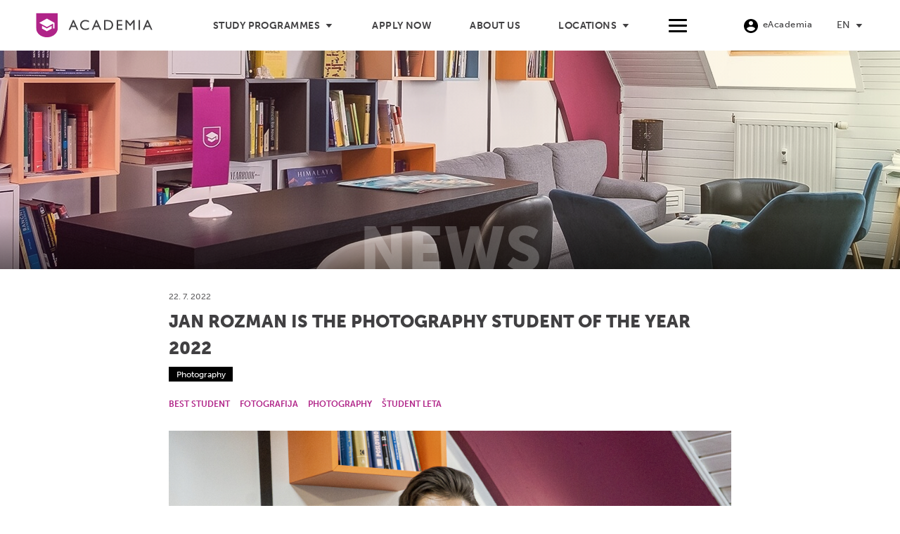

--- FILE ---
content_type: text/html; charset=UTF-8
request_url: https://www.academia.si/en/latest/jan-rozman-is-the-photography-student-of-the-year-2022
body_size: 29399
content:
<!DOCTYPE html>
<html lang="en-US" class="html_stretched responsive av-preloader-disabled  html_header_top html_logo_left html_main_nav_header html_menu_right html_slim html_header_sticky_disabled html_header_shrinking_disabled html_mobile_menu_phone html_header_searchicon_disabled html_content_align_center html_header_unstick_top_disabled html_header_stretch html_minimal_header html_av-submenu-hidden html_av-submenu-display-click html_av-overlay-full html_5100 html_av-submenu-noclone html_entry_id_20689 av-cookies-no-cookie-consent av-no-preview av-default-lightbox html_text_menu_active av-mobile-menu-switch-default">
<head>
<meta charset="UTF-8" />
<script type="text/javascript">
/* <![CDATA[ */
var gform;gform||(document.addEventListener("gform_main_scripts_loaded",function(){gform.scriptsLoaded=!0}),document.addEventListener("gform/theme/scripts_loaded",function(){gform.themeScriptsLoaded=!0}),window.addEventListener("DOMContentLoaded",function(){gform.domLoaded=!0}),gform={domLoaded:!1,scriptsLoaded:!1,themeScriptsLoaded:!1,isFormEditor:()=>"function"==typeof InitializeEditor,callIfLoaded:function(o){return!(!gform.domLoaded||!gform.scriptsLoaded||!gform.themeScriptsLoaded&&!gform.isFormEditor()||(gform.isFormEditor()&&console.warn("The use of gform.initializeOnLoaded() is deprecated in the form editor context and will be removed in Gravity Forms 3.1."),o(),0))},initializeOnLoaded:function(o){gform.callIfLoaded(o)||(document.addEventListener("gform_main_scripts_loaded",()=>{gform.scriptsLoaded=!0,gform.callIfLoaded(o)}),document.addEventListener("gform/theme/scripts_loaded",()=>{gform.themeScriptsLoaded=!0,gform.callIfLoaded(o)}),window.addEventListener("DOMContentLoaded",()=>{gform.domLoaded=!0,gform.callIfLoaded(o)}))},hooks:{action:{},filter:{}},addAction:function(o,r,e,t){gform.addHook("action",o,r,e,t)},addFilter:function(o,r,e,t){gform.addHook("filter",o,r,e,t)},doAction:function(o){gform.doHook("action",o,arguments)},applyFilters:function(o){return gform.doHook("filter",o,arguments)},removeAction:function(o,r){gform.removeHook("action",o,r)},removeFilter:function(o,r,e){gform.removeHook("filter",o,r,e)},addHook:function(o,r,e,t,n){null==gform.hooks[o][r]&&(gform.hooks[o][r]=[]);var d=gform.hooks[o][r];null==n&&(n=r+"_"+d.length),gform.hooks[o][r].push({tag:n,callable:e,priority:t=null==t?10:t})},doHook:function(r,o,e){var t;if(e=Array.prototype.slice.call(e,1),null!=gform.hooks[r][o]&&((o=gform.hooks[r][o]).sort(function(o,r){return o.priority-r.priority}),o.forEach(function(o){"function"!=typeof(t=o.callable)&&(t=window[t]),"action"==r?t.apply(null,e):e[0]=t.apply(null,e)})),"filter"==r)return e[0]},removeHook:function(o,r,t,n){var e;null!=gform.hooks[o][r]&&(e=(e=gform.hooks[o][r]).filter(function(o,r,e){return!!(null!=n&&n!=o.tag||null!=t&&t!=o.priority)}),gform.hooks[o][r]=e)}});
/* ]]> */
</script>

<meta name="facebook-domain-verification" content="skggefia7q2ftey9hd2kuj9c8a9kcx" />
<link rel="preconnect" href="https://fonts.googleapis.com">
<link rel="preconnect" href="https://fonts.gstatic.com" crossorigin>
<link href="https://fonts.googleapis.com/css2?family=Titillium+Web:ital,wght@0,400;0,600;0,700;1,400&display=swap" rel="stylesheet">


<!-- mobile setting -->
<meta name="viewport" content="width=device-width, initial-scale=1">

<!-- Scripts/CSS and wp_head hook -->
<meta name='robots' content='index, follow, max-image-preview:large, max-snippet:-1, max-video-preview:-1' />
	<style>img:is([sizes="auto" i], [sizes^="auto," i]) { contain-intrinsic-size: 3000px 1500px }</style>
	<link rel="alternate" hreflang="sl" href="https://www.academia.si/aktualno/student-fotografije-leta-2022-je-jan-rozman" />
<link rel="alternate" hreflang="en" href="https://www.academia.si/en/latest/jan-rozman-is-the-photography-student-of-the-year-2022" />
<link rel="alternate" hreflang="x-default" href="https://www.academia.si/aktualno/student-fotografije-leta-2022-je-jan-rozman" />

	<!-- This site is optimized with the Yoast SEO plugin v26.0 - https://yoast.com/wordpress/plugins/seo/ -->
	<title>Jan Rozman is the Photography Student of the Year 2022 - Academia</title>
	<link rel="canonical" href="https://www.academia.si/en/latest/jan-rozman-is-the-photography-student-of-the-year-2022" />
	<meta property="og:locale" content="en_US" />
	<meta property="og:type" content="article" />
	<meta property="og:title" content="Jan Rozman is the Photography Student of the Year 2022 - Academia" />
	<meta property="og:description" content="The award for Student of the Year 2022 of the Media Production &#8211; Photography programme in the academic year went to Jan Rozman, who was the most successful and fastest in completing the requirements of the Media Production of the Generation 2020-2022 higher professional education programme. 1. What does the title Media Production Student &#8211; [&hellip;]" />
	<meta property="og:url" content="https://www.academia.si/en/latest/jan-rozman-is-the-photography-student-of-the-year-2022" />
	<meta property="og:site_name" content="Academia" />
	<meta property="article:published_time" content="2022-07-22T14:03:09+00:00" />
	<meta property="article:modified_time" content="2022-07-27T15:11:58+00:00" />
	<meta property="og:image" content="https://www.academia.si/wp-content/uploads/2022/07/Rozman-2-950x752.jpg" />
	<meta property="og:image:width" content="950" />
	<meta property="og:image:height" content="752" />
	<meta property="og:image:type" content="image/jpeg" />
	<meta name="author" content="Academia Maribor" />
	<meta name="twitter:card" content="summary_large_image" />
	<meta name="twitter:label1" content="Written by" />
	<meta name="twitter:data1" content="Academia Maribor" />
	<meta name="twitter:label2" content="Est. reading time" />
	<meta name="twitter:data2" content="2 minutes" />
	<script type="application/ld+json" class="yoast-schema-graph">{"@context":"https://schema.org","@graph":[{"@type":"WebPage","@id":"https://www.academia.si/en/latest/jan-rozman-is-the-photography-student-of-the-year-2022","url":"https://www.academia.si/en/latest/jan-rozman-is-the-photography-student-of-the-year-2022","name":"Jan Rozman is the Photography Student of the Year 2022 - Academia","isPartOf":{"@id":"https://www.academia.si/#website"},"primaryImageOfPage":{"@id":"https://www.academia.si/en/latest/jan-rozman-is-the-photography-student-of-the-year-2022#primaryimage"},"image":{"@id":"https://www.academia.si/en/latest/jan-rozman-is-the-photography-student-of-the-year-2022#primaryimage"},"thumbnailUrl":"https://www.academia.si/wp-content/uploads/2022/07/Rozman-2-scaled.jpg","datePublished":"2022-07-22T14:03:09+00:00","dateModified":"2022-07-27T15:11:58+00:00","author":{"@id":"https://www.academia.si/#/schema/person/5806ab3912eb06d657718493e0fc36cb"},"breadcrumb":{"@id":"https://www.academia.si/en/latest/jan-rozman-is-the-photography-student-of-the-year-2022#breadcrumb"},"inLanguage":"en-US","potentialAction":[{"@type":"ReadAction","target":["https://www.academia.si/en/latest/jan-rozman-is-the-photography-student-of-the-year-2022"]}]},{"@type":"ImageObject","inLanguage":"en-US","@id":"https://www.academia.si/en/latest/jan-rozman-is-the-photography-student-of-the-year-2022#primaryimage","url":"https://www.academia.si/wp-content/uploads/2022/07/Rozman-2-scaled.jpg","contentUrl":"https://www.academia.si/wp-content/uploads/2022/07/Rozman-2-scaled.jpg","width":2560,"height":1649},{"@type":"BreadcrumbList","@id":"https://www.academia.si/en/latest/jan-rozman-is-the-photography-student-of-the-year-2022#breadcrumb","itemListElement":[{"@type":"ListItem","position":1,"name":"Home","item":"https://www.academia.si/en"},{"@type":"ListItem","position":2,"name":"News","item":"https://www.academia.si/en/news"},{"@type":"ListItem","position":3,"name":"Jan Rozman is the Photography Student of the Year 2022"}]},{"@type":"WebSite","@id":"https://www.academia.si/#website","url":"https://www.academia.si/","name":"Academia","description":"The only college of short-cycle higher education with British and Slovenian Accreditation.","potentialAction":[{"@type":"SearchAction","target":{"@type":"EntryPoint","urlTemplate":"https://www.academia.si/?s={search_term_string}"},"query-input":{"@type":"PropertyValueSpecification","valueRequired":true,"valueName":"search_term_string"}}],"inLanguage":"en-US"},{"@type":"Person","@id":"https://www.academia.si/#/schema/person/5806ab3912eb06d657718493e0fc36cb","name":"Academia Maribor","url":"https://www.academia.si/en/author/zand"}]}</script>
	<!-- / Yoast SEO plugin. -->


<link rel='dns-prefetch' href='//use.typekit.net' />
<link rel="alternate" type="application/rss+xml" title="Academia &raquo; Feed" href="https://www.academia.si/en/feed" />
<link rel="alternate" type="application/rss+xml" title="Academia &raquo; Comments Feed" href="https://www.academia.si/en/comments/feed" />
<link rel='stylesheet' id='wp-block-library-css' href='https://www.academia.si/wp-includes/css/dist/block-library/style.min.css' type='text/css' media='all' />
<link rel='stylesheet' id='enfold-custom-block-css-css' href='https://www.academia.si/wp-content/themes/enfold/wp-blocks/src/textblock/style.css' type='text/css' media='all' />
<style id='global-styles-inline-css' type='text/css'>
:root{--wp--preset--aspect-ratio--square: 1;--wp--preset--aspect-ratio--4-3: 4/3;--wp--preset--aspect-ratio--3-4: 3/4;--wp--preset--aspect-ratio--3-2: 3/2;--wp--preset--aspect-ratio--2-3: 2/3;--wp--preset--aspect-ratio--16-9: 16/9;--wp--preset--aspect-ratio--9-16: 9/16;--wp--preset--color--black: #000000;--wp--preset--color--cyan-bluish-gray: #abb8c3;--wp--preset--color--white: #ffffff;--wp--preset--color--pale-pink: #f78da7;--wp--preset--color--vivid-red: #cf2e2e;--wp--preset--color--luminous-vivid-orange: #ff6900;--wp--preset--color--luminous-vivid-amber: #fcb900;--wp--preset--color--light-green-cyan: #7bdcb5;--wp--preset--color--vivid-green-cyan: #00d084;--wp--preset--color--pale-cyan-blue: #8ed1fc;--wp--preset--color--vivid-cyan-blue: #0693e3;--wp--preset--color--vivid-purple: #9b51e0;--wp--preset--color--metallic-red: #b02b2c;--wp--preset--color--maximum-yellow-red: #edae44;--wp--preset--color--yellow-sun: #eeee22;--wp--preset--color--palm-leaf: #83a846;--wp--preset--color--aero: #7bb0e7;--wp--preset--color--old-lavender: #745f7e;--wp--preset--color--steel-teal: #5f8789;--wp--preset--color--raspberry-pink: #d65799;--wp--preset--color--medium-turquoise: #4ecac2;--wp--preset--gradient--vivid-cyan-blue-to-vivid-purple: linear-gradient(135deg,rgba(6,147,227,1) 0%,rgb(155,81,224) 100%);--wp--preset--gradient--light-green-cyan-to-vivid-green-cyan: linear-gradient(135deg,rgb(122,220,180) 0%,rgb(0,208,130) 100%);--wp--preset--gradient--luminous-vivid-amber-to-luminous-vivid-orange: linear-gradient(135deg,rgba(252,185,0,1) 0%,rgba(255,105,0,1) 100%);--wp--preset--gradient--luminous-vivid-orange-to-vivid-red: linear-gradient(135deg,rgba(255,105,0,1) 0%,rgb(207,46,46) 100%);--wp--preset--gradient--very-light-gray-to-cyan-bluish-gray: linear-gradient(135deg,rgb(238,238,238) 0%,rgb(169,184,195) 100%);--wp--preset--gradient--cool-to-warm-spectrum: linear-gradient(135deg,rgb(74,234,220) 0%,rgb(151,120,209) 20%,rgb(207,42,186) 40%,rgb(238,44,130) 60%,rgb(251,105,98) 80%,rgb(254,248,76) 100%);--wp--preset--gradient--blush-light-purple: linear-gradient(135deg,rgb(255,206,236) 0%,rgb(152,150,240) 100%);--wp--preset--gradient--blush-bordeaux: linear-gradient(135deg,rgb(254,205,165) 0%,rgb(254,45,45) 50%,rgb(107,0,62) 100%);--wp--preset--gradient--luminous-dusk: linear-gradient(135deg,rgb(255,203,112) 0%,rgb(199,81,192) 50%,rgb(65,88,208) 100%);--wp--preset--gradient--pale-ocean: linear-gradient(135deg,rgb(255,245,203) 0%,rgb(182,227,212) 50%,rgb(51,167,181) 100%);--wp--preset--gradient--electric-grass: linear-gradient(135deg,rgb(202,248,128) 0%,rgb(113,206,126) 100%);--wp--preset--gradient--midnight: linear-gradient(135deg,rgb(2,3,129) 0%,rgb(40,116,252) 100%);--wp--preset--font-size--small: 1rem;--wp--preset--font-size--medium: 1.125rem;--wp--preset--font-size--large: 1.75rem;--wp--preset--font-size--x-large: clamp(1.75rem, 3vw, 2.25rem);--wp--preset--spacing--20: 0.44rem;--wp--preset--spacing--30: 0.67rem;--wp--preset--spacing--40: 1rem;--wp--preset--spacing--50: 1.5rem;--wp--preset--spacing--60: 2.25rem;--wp--preset--spacing--70: 3.38rem;--wp--preset--spacing--80: 5.06rem;--wp--preset--shadow--natural: 6px 6px 9px rgba(0, 0, 0, 0.2);--wp--preset--shadow--deep: 12px 12px 50px rgba(0, 0, 0, 0.4);--wp--preset--shadow--sharp: 6px 6px 0px rgba(0, 0, 0, 0.2);--wp--preset--shadow--outlined: 6px 6px 0px -3px rgba(255, 255, 255, 1), 6px 6px rgba(0, 0, 0, 1);--wp--preset--shadow--crisp: 6px 6px 0px rgba(0, 0, 0, 1);}:root { --wp--style--global--content-size: 800px;--wp--style--global--wide-size: 1130px; }:where(body) { margin: 0; }.wp-site-blocks > .alignleft { float: left; margin-right: 2em; }.wp-site-blocks > .alignright { float: right; margin-left: 2em; }.wp-site-blocks > .aligncenter { justify-content: center; margin-left: auto; margin-right: auto; }:where(.is-layout-flex){gap: 0.5em;}:where(.is-layout-grid){gap: 0.5em;}.is-layout-flow > .alignleft{float: left;margin-inline-start: 0;margin-inline-end: 2em;}.is-layout-flow > .alignright{float: right;margin-inline-start: 2em;margin-inline-end: 0;}.is-layout-flow > .aligncenter{margin-left: auto !important;margin-right: auto !important;}.is-layout-constrained > .alignleft{float: left;margin-inline-start: 0;margin-inline-end: 2em;}.is-layout-constrained > .alignright{float: right;margin-inline-start: 2em;margin-inline-end: 0;}.is-layout-constrained > .aligncenter{margin-left: auto !important;margin-right: auto !important;}.is-layout-constrained > :where(:not(.alignleft):not(.alignright):not(.alignfull)){max-width: var(--wp--style--global--content-size);margin-left: auto !important;margin-right: auto !important;}.is-layout-constrained > .alignwide{max-width: var(--wp--style--global--wide-size);}body .is-layout-flex{display: flex;}.is-layout-flex{flex-wrap: wrap;align-items: center;}.is-layout-flex > :is(*, div){margin: 0;}body .is-layout-grid{display: grid;}.is-layout-grid > :is(*, div){margin: 0;}body{padding-top: 0px;padding-right: 0px;padding-bottom: 0px;padding-left: 0px;}a:where(:not(.wp-element-button)){text-decoration: underline;}:root :where(.wp-element-button, .wp-block-button__link){background-color: #32373c;border-width: 0;color: #fff;font-family: inherit;font-size: inherit;line-height: inherit;padding: calc(0.667em + 2px) calc(1.333em + 2px);text-decoration: none;}.has-black-color{color: var(--wp--preset--color--black) !important;}.has-cyan-bluish-gray-color{color: var(--wp--preset--color--cyan-bluish-gray) !important;}.has-white-color{color: var(--wp--preset--color--white) !important;}.has-pale-pink-color{color: var(--wp--preset--color--pale-pink) !important;}.has-vivid-red-color{color: var(--wp--preset--color--vivid-red) !important;}.has-luminous-vivid-orange-color{color: var(--wp--preset--color--luminous-vivid-orange) !important;}.has-luminous-vivid-amber-color{color: var(--wp--preset--color--luminous-vivid-amber) !important;}.has-light-green-cyan-color{color: var(--wp--preset--color--light-green-cyan) !important;}.has-vivid-green-cyan-color{color: var(--wp--preset--color--vivid-green-cyan) !important;}.has-pale-cyan-blue-color{color: var(--wp--preset--color--pale-cyan-blue) !important;}.has-vivid-cyan-blue-color{color: var(--wp--preset--color--vivid-cyan-blue) !important;}.has-vivid-purple-color{color: var(--wp--preset--color--vivid-purple) !important;}.has-metallic-red-color{color: var(--wp--preset--color--metallic-red) !important;}.has-maximum-yellow-red-color{color: var(--wp--preset--color--maximum-yellow-red) !important;}.has-yellow-sun-color{color: var(--wp--preset--color--yellow-sun) !important;}.has-palm-leaf-color{color: var(--wp--preset--color--palm-leaf) !important;}.has-aero-color{color: var(--wp--preset--color--aero) !important;}.has-old-lavender-color{color: var(--wp--preset--color--old-lavender) !important;}.has-steel-teal-color{color: var(--wp--preset--color--steel-teal) !important;}.has-raspberry-pink-color{color: var(--wp--preset--color--raspberry-pink) !important;}.has-medium-turquoise-color{color: var(--wp--preset--color--medium-turquoise) !important;}.has-black-background-color{background-color: var(--wp--preset--color--black) !important;}.has-cyan-bluish-gray-background-color{background-color: var(--wp--preset--color--cyan-bluish-gray) !important;}.has-white-background-color{background-color: var(--wp--preset--color--white) !important;}.has-pale-pink-background-color{background-color: var(--wp--preset--color--pale-pink) !important;}.has-vivid-red-background-color{background-color: var(--wp--preset--color--vivid-red) !important;}.has-luminous-vivid-orange-background-color{background-color: var(--wp--preset--color--luminous-vivid-orange) !important;}.has-luminous-vivid-amber-background-color{background-color: var(--wp--preset--color--luminous-vivid-amber) !important;}.has-light-green-cyan-background-color{background-color: var(--wp--preset--color--light-green-cyan) !important;}.has-vivid-green-cyan-background-color{background-color: var(--wp--preset--color--vivid-green-cyan) !important;}.has-pale-cyan-blue-background-color{background-color: var(--wp--preset--color--pale-cyan-blue) !important;}.has-vivid-cyan-blue-background-color{background-color: var(--wp--preset--color--vivid-cyan-blue) !important;}.has-vivid-purple-background-color{background-color: var(--wp--preset--color--vivid-purple) !important;}.has-metallic-red-background-color{background-color: var(--wp--preset--color--metallic-red) !important;}.has-maximum-yellow-red-background-color{background-color: var(--wp--preset--color--maximum-yellow-red) !important;}.has-yellow-sun-background-color{background-color: var(--wp--preset--color--yellow-sun) !important;}.has-palm-leaf-background-color{background-color: var(--wp--preset--color--palm-leaf) !important;}.has-aero-background-color{background-color: var(--wp--preset--color--aero) !important;}.has-old-lavender-background-color{background-color: var(--wp--preset--color--old-lavender) !important;}.has-steel-teal-background-color{background-color: var(--wp--preset--color--steel-teal) !important;}.has-raspberry-pink-background-color{background-color: var(--wp--preset--color--raspberry-pink) !important;}.has-medium-turquoise-background-color{background-color: var(--wp--preset--color--medium-turquoise) !important;}.has-black-border-color{border-color: var(--wp--preset--color--black) !important;}.has-cyan-bluish-gray-border-color{border-color: var(--wp--preset--color--cyan-bluish-gray) !important;}.has-white-border-color{border-color: var(--wp--preset--color--white) !important;}.has-pale-pink-border-color{border-color: var(--wp--preset--color--pale-pink) !important;}.has-vivid-red-border-color{border-color: var(--wp--preset--color--vivid-red) !important;}.has-luminous-vivid-orange-border-color{border-color: var(--wp--preset--color--luminous-vivid-orange) !important;}.has-luminous-vivid-amber-border-color{border-color: var(--wp--preset--color--luminous-vivid-amber) !important;}.has-light-green-cyan-border-color{border-color: var(--wp--preset--color--light-green-cyan) !important;}.has-vivid-green-cyan-border-color{border-color: var(--wp--preset--color--vivid-green-cyan) !important;}.has-pale-cyan-blue-border-color{border-color: var(--wp--preset--color--pale-cyan-blue) !important;}.has-vivid-cyan-blue-border-color{border-color: var(--wp--preset--color--vivid-cyan-blue) !important;}.has-vivid-purple-border-color{border-color: var(--wp--preset--color--vivid-purple) !important;}.has-metallic-red-border-color{border-color: var(--wp--preset--color--metallic-red) !important;}.has-maximum-yellow-red-border-color{border-color: var(--wp--preset--color--maximum-yellow-red) !important;}.has-yellow-sun-border-color{border-color: var(--wp--preset--color--yellow-sun) !important;}.has-palm-leaf-border-color{border-color: var(--wp--preset--color--palm-leaf) !important;}.has-aero-border-color{border-color: var(--wp--preset--color--aero) !important;}.has-old-lavender-border-color{border-color: var(--wp--preset--color--old-lavender) !important;}.has-steel-teal-border-color{border-color: var(--wp--preset--color--steel-teal) !important;}.has-raspberry-pink-border-color{border-color: var(--wp--preset--color--raspberry-pink) !important;}.has-medium-turquoise-border-color{border-color: var(--wp--preset--color--medium-turquoise) !important;}.has-vivid-cyan-blue-to-vivid-purple-gradient-background{background: var(--wp--preset--gradient--vivid-cyan-blue-to-vivid-purple) !important;}.has-light-green-cyan-to-vivid-green-cyan-gradient-background{background: var(--wp--preset--gradient--light-green-cyan-to-vivid-green-cyan) !important;}.has-luminous-vivid-amber-to-luminous-vivid-orange-gradient-background{background: var(--wp--preset--gradient--luminous-vivid-amber-to-luminous-vivid-orange) !important;}.has-luminous-vivid-orange-to-vivid-red-gradient-background{background: var(--wp--preset--gradient--luminous-vivid-orange-to-vivid-red) !important;}.has-very-light-gray-to-cyan-bluish-gray-gradient-background{background: var(--wp--preset--gradient--very-light-gray-to-cyan-bluish-gray) !important;}.has-cool-to-warm-spectrum-gradient-background{background: var(--wp--preset--gradient--cool-to-warm-spectrum) !important;}.has-blush-light-purple-gradient-background{background: var(--wp--preset--gradient--blush-light-purple) !important;}.has-blush-bordeaux-gradient-background{background: var(--wp--preset--gradient--blush-bordeaux) !important;}.has-luminous-dusk-gradient-background{background: var(--wp--preset--gradient--luminous-dusk) !important;}.has-pale-ocean-gradient-background{background: var(--wp--preset--gradient--pale-ocean) !important;}.has-electric-grass-gradient-background{background: var(--wp--preset--gradient--electric-grass) !important;}.has-midnight-gradient-background{background: var(--wp--preset--gradient--midnight) !important;}.has-small-font-size{font-size: var(--wp--preset--font-size--small) !important;}.has-medium-font-size{font-size: var(--wp--preset--font-size--medium) !important;}.has-large-font-size{font-size: var(--wp--preset--font-size--large) !important;}.has-x-large-font-size{font-size: var(--wp--preset--font-size--x-large) !important;}
:where(.wp-block-post-template.is-layout-flex){gap: 1.25em;}:where(.wp-block-post-template.is-layout-grid){gap: 1.25em;}
:where(.wp-block-columns.is-layout-flex){gap: 2em;}:where(.wp-block-columns.is-layout-grid){gap: 2em;}
:root :where(.wp-block-pullquote){font-size: 1.5em;line-height: 1.6;}
</style>
<link rel='stylesheet' id='owplugin_slick_css-css' href='https://www.academia.si/wp-content/plugins/ow-plugin/admin/../js/slick.css' type='text/css' media='all' />
<link rel='stylesheet' id='wpml-legacy-dropdown-0-css' href='https://www.academia.si/wp-content/plugins/sitepress-multilingual-cms/templates/language-switchers/legacy-dropdown/style.min.css' type='text/css' media='all' />
<style id='wpml-legacy-dropdown-0-inline-css' type='text/css'>
.wpml-ls-statics-shortcode_actions, .wpml-ls-statics-shortcode_actions .wpml-ls-sub-menu, .wpml-ls-statics-shortcode_actions a {border-color:#EEEEEE;}.wpml-ls-statics-shortcode_actions a, .wpml-ls-statics-shortcode_actions .wpml-ls-sub-menu a, .wpml-ls-statics-shortcode_actions .wpml-ls-sub-menu a:link, .wpml-ls-statics-shortcode_actions li:not(.wpml-ls-current-language) .wpml-ls-link, .wpml-ls-statics-shortcode_actions li:not(.wpml-ls-current-language) .wpml-ls-link:link {color:#444444;background-color:#ffffff;}.wpml-ls-statics-shortcode_actions .wpml-ls-sub-menu a:hover,.wpml-ls-statics-shortcode_actions .wpml-ls-sub-menu a:focus, .wpml-ls-statics-shortcode_actions .wpml-ls-sub-menu a:link:hover, .wpml-ls-statics-shortcode_actions .wpml-ls-sub-menu a:link:focus {color:#000000;background-color:#eeeeee;}.wpml-ls-statics-shortcode_actions .wpml-ls-current-language > a {color:#444444;background-color:#ffffff;}.wpml-ls-statics-shortcode_actions .wpml-ls-current-language:hover>a, .wpml-ls-statics-shortcode_actions .wpml-ls-current-language>a:focus {color:#000000;background-color:#eeeeee;}
#lang_sel img, #lang_sel_list img, #lang_sel_footer img { display: inline; }
</style>
<link rel='stylesheet' id='dev-css-css' href='https://www.academia.si/wp-content/themes/enfold-child/css/style.css' type='text/css' media='all' />
<link rel='stylesheet' id='museo-sans-font-css' href='https://use.typekit.net/xfl4rmf.css?ver=6.8.3' type='text/css' media='all' />
<link rel='stylesheet' id='avia-merged-styles-css' href='https://www.academia.si/wp-content/uploads/dynamic_avia/avia-merged-styles-6f228d7f780f91d6e2e1de18f1cf796a---6953b1421b65a.css' type='text/css' media='all' />
<link rel='stylesheet' id='avia-single-post-27768-css' href='https://www.academia.si/wp-content/uploads/dynamic_avia/avia_posts_css/post-27768.css' type='text/css' media='all' />
<script type="text/javascript" src="https://www.academia.si/wp-includes/js/jquery/jquery.min.js" id="jquery-core-js"></script>
<script type="text/javascript" src="https://www.academia.si/wp-includes/js/jquery/jquery-migrate.min.js" id="jquery-migrate-js"></script>
<script type="text/javascript" id="wpml-cookie-js-extra">
/* <![CDATA[ */
var wpml_cookies = {"wp-wpml_current_language":{"value":"en","expires":1,"path":"\/"}};
var wpml_cookies = {"wp-wpml_current_language":{"value":"en","expires":1,"path":"\/"}};
/* ]]> */
</script>
<script type="text/javascript" src="https://www.academia.si/wp-content/plugins/sitepress-multilingual-cms/res/js/cookies/language-cookie.js" id="wpml-cookie-js" defer="defer" data-wp-strategy="defer"></script>
<script type="text/javascript" src="https://www.academia.si/wp-content/plugins/sitepress-multilingual-cms/templates/language-switchers/legacy-dropdown/script.min.js" id="wpml-legacy-dropdown-0-js"></script>
<script type="text/javascript" src="https://www.academia.si/wp-content/themes/enfold/js/avia-js.js" id="avia-js-js"></script>
<script type="text/javascript" src="https://www.academia.si/wp-content/themes/enfold/js/avia-compat.js" id="avia-compat-js"></script>
<script type="text/javascript" src="https://www.academia.si/wp-content/themes/enfold/config-wpml/wpml-mod.js" id="avia-wpml-script-js"></script>
<link rel="https://api.w.org/" href="https://www.academia.si/en/wp-json/" /><link rel="alternate" title="JSON" type="application/json" href="https://www.academia.si/en/wp-json/wp/v2/posts/27768" /><link rel="EditURI" type="application/rsd+xml" title="RSD" href="https://www.academia.si/xmlrpc.php?rsd" />
<meta name="generator" content="WordPress 6.8.3" />
<link rel='shortlink' href='https://www.academia.si/en?p=27768' />
<link rel="alternate" title="oEmbed (JSON)" type="application/json+oembed" href="https://www.academia.si/en/wp-json/oembed/1.0/embed?url=https%3A%2F%2Fwww.academia.si%2Fen%2Flatest%2Fjan-rozman-is-the-photography-student-of-the-year-2022" />
<link rel="alternate" title="oEmbed (XML)" type="text/xml+oembed" href="https://www.academia.si/en/wp-json/oembed/1.0/embed?url=https%3A%2F%2Fwww.academia.si%2Fen%2Flatest%2Fjan-rozman-is-the-photography-student-of-the-year-2022&#038;format=xml" />
<meta name="generator" content="WPML ver:4.8.6 stt:1,46;" />
<meta name="theme-color" content="#B02488"><script type="text/javascript">var ajaxUrlDefault = "https://www.academia.si/wp-admin/admin-ajax.php";</script>	<!-- Google Tag Manager  -->
	<script>(function(w,d,s,l,i){w[l]=w[l]||[];w[l].push({'gtm.start':
	new Date().getTime(),event:'gtm.js'});var f=d.getElementsByTagName(s)[0],
	j=d.createElement(s),dl=l!='dataLayer'?'&l='+l:'';j.async=true;j.src=
	'https://www.googletagmanager.com/gtm.js?id='+i+dl;f.parentNode.insertBefore(j,f);
	})(window,document,'script','dataLayer','GTM-K5MS6MZ');</script>
	<!-- End Google Tag Manager  -->

	<!-- Google Tag Manager (noscript)  -->
	<noscript><iframe src="https://www.googletagmanager.com/ns.html?id=GTM-K5MS6MZ "
	height="0" width="0" style="display:none;visibility:hidden"></iframe></noscript>
	<!-- End Google Tag Manager (noscript)  -->

	
<link rel="icon" href="https://www.academia.si/wp-content/uploads/2020/06/Academia-favicon512x512.svg" type="image/x-icon">
<!--[if lt IE 9]><script src="https://www.academia.si/wp-content/themes/enfold/js/html5shiv.js"></script><![endif]--><link rel="profile" href="https://gmpg.org/xfn/11" />
<link rel="alternate" type="application/rss+xml" title="Academia RSS2 Feed" href="https://www.academia.si/en/feed" />
<link rel="pingback" href="https://www.academia.si/xmlrpc.php" />
      <meta name="onesignal" content="wordpress-plugin"/>
            <script>

      window.OneSignalDeferred = window.OneSignalDeferred || [];

      OneSignalDeferred.push(function(OneSignal) {
        var oneSignal_options = {};
        window._oneSignalInitOptions = oneSignal_options;

        oneSignal_options['serviceWorkerParam'] = { scope: '/' };
oneSignal_options['serviceWorkerPath'] = 'OneSignalSDKWorker.js.php';

        OneSignal.Notifications.setDefaultUrl("https://www.academia.si");

        oneSignal_options['wordpress'] = true;
oneSignal_options['appId'] = '7e672f13-1ffe-4626-b035-7f0cebefd094';
oneSignal_options['allowLocalhostAsSecureOrigin'] = true;
oneSignal_options['welcomeNotification'] = { };
oneSignal_options['welcomeNotification']['title'] = "Academia";
oneSignal_options['welcomeNotification']['message'] = "Hvala za prijavo!";
oneSignal_options['path'] = "https://www.academia.si/wp-content/plugins/onesignal-free-web-push-notifications/sdk_files/";
oneSignal_options['promptOptions'] = { };
oneSignal_options['promptOptions']['actionMessage'] = "Radi bi ti pošiljali obvestila. Odjaviš se lahko kadarkoli.";
oneSignal_options['promptOptions']['acceptButtonText'] = "Dovoli";
oneSignal_options['promptOptions']['cancelButtonText'] = "Ne hvala";
              OneSignal.init(window._oneSignalInitOptions);
              OneSignal.Slidedown.promptPush()      });

      function documentInitOneSignal() {
        var oneSignal_elements = document.getElementsByClassName("OneSignal-prompt");

        var oneSignalLinkClickHandler = function(event) { OneSignal.Notifications.requestPermission(); event.preventDefault(); };        for(var i = 0; i < oneSignal_elements.length; i++)
          oneSignal_elements[i].addEventListener('click', oneSignalLinkClickHandler, false);
      }

      if (document.readyState === 'complete') {
           documentInitOneSignal();
      }
      else {
           window.addEventListener("load", function(event){
               documentInitOneSignal();
          });
      }
    </script>
<style>.avia-image-overlay-wrap a.avia_image .image-overlay, .avia_transform a .image-overlay {display: none !important;}</style>		<style type="text/css" id="wp-custom-css">
			#CookiebotWidget #CookiebotWidget-buttons #CookiebotWidget-btn-withdraw,#CookiebotWidget #CookiebotWidget-buttons #CookiebotWidget-btn-change{
	font-size: 14px;
	text-transform: uppercase;
}		</style>
		<style type="text/css">
		@font-face {font-family: 'entypo-fontello-enfold'; font-weight: normal; font-style: normal; font-display: swap;
		src: url('https://www.academia.si/wp-content/themes/enfold/config-templatebuilder/avia-template-builder/assets/fonts/entypo-fontello-enfold/entypo-fontello-enfold.woff2') format('woff2'),
		url('https://www.academia.si/wp-content/themes/enfold/config-templatebuilder/avia-template-builder/assets/fonts/entypo-fontello-enfold/entypo-fontello-enfold.woff') format('woff'),
		url('https://www.academia.si/wp-content/themes/enfold/config-templatebuilder/avia-template-builder/assets/fonts/entypo-fontello-enfold/entypo-fontello-enfold.ttf') format('truetype'),
		url('https://www.academia.si/wp-content/themes/enfold/config-templatebuilder/avia-template-builder/assets/fonts/entypo-fontello-enfold/entypo-fontello-enfold.svg#entypo-fontello-enfold') format('svg'),
		url('https://www.academia.si/wp-content/themes/enfold/config-templatebuilder/avia-template-builder/assets/fonts/entypo-fontello-enfold/entypo-fontello-enfold.eot'),
		url('https://www.academia.si/wp-content/themes/enfold/config-templatebuilder/avia-template-builder/assets/fonts/entypo-fontello-enfold/entypo-fontello-enfold.eot?#iefix') format('embedded-opentype');
		}

		#top .avia-font-entypo-fontello-enfold, body .avia-font-entypo-fontello-enfold, html body [data-av_iconfont='entypo-fontello-enfold']:before{ font-family: 'entypo-fontello-enfold'; }
		
		@font-face {font-family: 'entypo-fontello'; font-weight: normal; font-style: normal; font-display: swap;
		src: url('https://www.academia.si/wp-content/themes/enfold/config-templatebuilder/avia-template-builder/assets/fonts/entypo-fontello/entypo-fontello.woff2') format('woff2'),
		url('https://www.academia.si/wp-content/themes/enfold/config-templatebuilder/avia-template-builder/assets/fonts/entypo-fontello/entypo-fontello.woff') format('woff'),
		url('https://www.academia.si/wp-content/themes/enfold/config-templatebuilder/avia-template-builder/assets/fonts/entypo-fontello/entypo-fontello.ttf') format('truetype'),
		url('https://www.academia.si/wp-content/themes/enfold/config-templatebuilder/avia-template-builder/assets/fonts/entypo-fontello/entypo-fontello.svg#entypo-fontello') format('svg'),
		url('https://www.academia.si/wp-content/themes/enfold/config-templatebuilder/avia-template-builder/assets/fonts/entypo-fontello/entypo-fontello.eot'),
		url('https://www.academia.si/wp-content/themes/enfold/config-templatebuilder/avia-template-builder/assets/fonts/entypo-fontello/entypo-fontello.eot?#iefix') format('embedded-opentype');
		}

		#top .avia-font-entypo-fontello, body .avia-font-entypo-fontello, html body [data-av_iconfont='entypo-fontello']:before{ font-family: 'entypo-fontello'; }
		</style>

<!--
Debugging Info for Theme support: 

Theme: Enfold
Version: 7.1.2
Installed: enfold
AviaFramework Version: 5.6
AviaBuilder Version: 6.0
aviaElementManager Version: 1.0.1
- - - - - - - - - - -
ChildTheme: Enfold Child
ChildTheme Version: 1.0
ChildTheme Installed: enfold

- - - - - - - - - - -
ML:256-PU:62-PLA:16
WP:6.8.3
Compress: CSS:all theme files - JS:disabled
Updates: disabled
PLAu:15
-->
</head>

<body id="top" class="wp-singular post-template-default single single-post postid-27768 single-format-standard wp-theme-enfold wp-child-theme-enfold-child stretched rtl_columns av-curtain-numeric helvetica-neue-websave helvetica_neue  post-jan-rozman-is-the-photography-student-of-the-year-2022 parent-jan-rozman-is-the-photography-student-of-the-year-2022 post-type-post category-latest post_tag-best-student post_tag-fotografija-en post_tag-photography-en post_tag-student-leta-en study_categories-photography translation_priority-optional-en avia-responsive-images-support" itemscope="itemscope" itemtype="https://schema.org/WebPage" >

	
	<div id='wrap_all'>

	
<header id='header' class='all_colors header_color light_bg_color  av_header_top av_logo_left av_main_nav_header av_menu_right av_slim av_header_sticky_disabled av_header_shrinking_disabled av_header_stretch av_mobile_menu_phone av_header_searchicon_disabled av_header_unstick_top_disabled av_minimal_header av_bottom_nav_disabled  av_header_border_disabled'  role="banner" itemscope="itemscope" itemtype="https://schema.org/WPHeader" >

        <div  id='header_main' class='container_wrap container_wrap_logo'>

        <div class='container av-logo-container'><div class='inner-container'><span class='logo avia-svg-logo'><a href='https://www.academia.si/en' class='av-contains-svg' aria-label='logo' title='logo'><svg role="graphics-document" title="logo" desc="" alt=""   xmlns="http://www.w3.org/2000/svg" width="168" height="36" viewBox="0 0 168 36" preserveAspectRatio="xMinYMid meet"><defs><clipPath id="s4roa"><path d="M.37.34h31.185v34.952H.37z"/></clipPath><clipPath id="s4rob"><path d="M.37 35.292h167.408V.34H.37z"/></clipPath></defs><g><g><g><g/><g clip-path="url(#s4roa)"><path fill="#b02488" d="M31.565.34v22.038h-.01c-.237 7.166-7.12 12.914-15.585 12.914-8.469 0-15.352-5.748-15.589-12.914H.37V.34zm-8.688 18.345l-6.996 3.856-6.997-3.856v4.057l6.997 3.857 6.996-3.857zm3.984-4.257L15.876 8.343l-10.99 6.085 10.99 6.085 8.988-4.968v6.996h1.997z"/></g></g><g><path fill="#414042" d="M53.303 10.38h1.424l6.34 14.221h-2.073L57.11 20.41h-6.032l-1.767 4.191H47.23zm2.975 8.225l-2.281-5.116-2.116 5.116z"/></g><g><path fill="#414042" d="M76.463 21.323v2.227c-1.484.809-3.199 1.214-5.142 1.214-1.579 0-2.919-.317-4.019-.951a6.996 6.996 0 0 1-2.61-2.622 7.106 7.106 0 0 1-.962-3.613c0-2.059.734-3.789 2.201-5.193 1.468-1.403 3.278-2.105 5.43-2.105 1.485 0 3.135.388 4.95 1.164v2.176c-1.653-.945-3.27-1.417-4.849-1.417-1.618 0-2.963.511-4.033 1.534-1.069 1.022-1.604 2.302-1.604 3.841 0 1.551.526 2.827 1.579 3.826 1.053.998 2.398 1.497 4.039 1.497 1.713 0 3.387-.525 5.02-1.578"/></g><g><path fill="#414042" d="M86.474 10.38h1.423l6.34 14.221h-2.072L90.28 20.41h-6.032l-1.767 4.191H80.4zm2.977 8.225l-2.284-5.116-2.12 5.116z"/></g><g><path fill="#414042" d="M98.29 24.589V10.47h4.767c1.923 0 3.445.288 4.565.865 1.12.577 2.012 1.426 2.673 2.545a7.084 7.084 0 0 1 .991 3.664c0 .945-.182 1.85-.547 2.713a6.803 6.803 0 0 1-1.558 2.277 6.841 6.841 0 0 1-2.398 1.529 7.177 7.177 0 0 1-1.468.42c-.446.071-1.296.106-2.551.106zm2.024-12.318v10.517h2.592c1.012 0 1.797-.07 2.358-.208.56-.138 1.028-.314 1.402-.526a4.794 4.794 0 0 0 1.027-.785c.999-1.012 1.498-2.291 1.498-3.835 0-1.519-.513-2.757-1.538-3.715a4.894 4.894 0 0 0-1.3-.881 5.506 5.506 0 0 0-1.392-.456c-.439-.074-1.144-.111-2.116-.111z"/></g><g><path fill="#414042" d="M116.3 10.47h8.017v1.801h-5.992v4.313h5.789v1.811h-5.789v4.393h6.184v1.802H116.3z"/></g><g><path fill="#414042" d="M140.406 10.47h1.893v14.14h-2.035V13.608l-4.347 5.466h-.375l-4.397-5.466V24.61h-2.025V10.47h1.916l4.699 5.808z"/></g><g/><g clip-path="url(#s4rob)"><path fill="#414042" d="M147.85 24.61h2.024V10.47h-2.024z"/></g><g clip-path="url(#s4rob)"><path fill="#414042" d="M160.014 10.38h1.423l6.34 14.221h-2.073l-1.884-4.191h-6.032l-1.767 4.191h-2.081zm2.974 8.225l-2.281-5.116-2.116 5.116z"/></g></g></g></svg></a></span><nav class='main_menu' data-selectname='Select a page'  role="navigation" itemscope="itemscope" itemtype="https://schema.org/SiteNavigationElement" ><div class="avia-menu av-main-nav-wrap"><ul role="menu" class="menu av-main-nav" id="avia-menu"><li role="menuitem" id="menu-item-19916" class="has-sub-menu mega-menu-study-programs menu-item menu-item-type-custom menu-item-object-custom menu-item-top-level menu-item-top-level-1"><a itemprop="url" tabindex="0"><span class="avia-bullet"></span><span class="avia-menu-text">Study programmes</span><span class="avia-menu-fx"><span class="avia-arrow-wrap"><span class="avia-arrow"></span></span></span></a></li>
<li role="menuitem" id="menu-item-35634" class="menu-item menu-item-type-post_type menu-item-object-page menu-item-top-level menu-item-top-level-2"><a href="https://www.academia.si/en/apply" itemprop="url" tabindex="0"><span class="avia-bullet"></span><span class="avia-menu-text">Apply Now</span><span class="avia-menu-fx"><span class="avia-arrow-wrap"><span class="avia-arrow"></span></span></span></a></li>
<li role="menuitem" id="menu-item-17568" class="menu-item menu-item-type-post_type menu-item-object-about-us menu-item-top-level menu-item-top-level-3"><a href="https://www.academia.si/en/about-us/who-are-we" itemprop="url" tabindex="0"><span class="avia-bullet"></span><span class="avia-menu-text">About us</span><span class="avia-menu-fx"><span class="avia-arrow-wrap"><span class="avia-arrow"></span></span></span></a></li>
<li role="menuitem" id="menu-item-19918" class="has-sub-menu menu-item menu-item-type-custom menu-item-object-custom menu-item-has-children menu-item-top-level menu-item-top-level-4"><a itemprop="url" tabindex="0"><span class="avia-bullet"></span><span class="avia-menu-text">Locations</span><span class="avia-menu-fx"><span class="avia-arrow-wrap"><span class="avia-arrow"></span></span></span></a>


<ul class="sub-menu">
	<li role="menuitem" id="menu-item-19663" class="menu-item menu-item-type-post_type menu-item-object-page"><a href="https://www.academia.si/en/maribor" itemprop="url" tabindex="0"><span class="avia-bullet"></span><span class="avia-menu-text">Maribor</span></a></li>
	<li role="menuitem" id="menu-item-19919" class="menu-item menu-item-type-post_type menu-item-object-page"><a href="https://www.academia.si/en/study-from-home" itemprop="url" tabindex="0"><span class="avia-bullet"></span><span class="avia-menu-text">Remote Study</span></a></li>
</ul>
</li>
<li class="hidden_menu_hamburger">
                    <a href="#">
                        <span class="av-hamburger av-hamburger--spin av-js-hamburger av-inserted-main-menu">
                            <span class="av-hamburger-box"><span class="av-hamburger-inner"></span></span>
                        </span>
                    </a>
               </li><li class='av-language-switch-item language_sl '><a href="https://www.academia.si/aktualno/student-fotografije-leta-2022-je-jan-rozman"><span class='language_flag'><img title='SLO' src='https://www.academia.si/wp-content/plugins/sitepress-multilingual-cms/res/flags/sl.png' /></span></a></li><li class='av-language-switch-item language_en avia_current_lang'><a href="https://www.academia.si/en/latest/jan-rozman-is-the-photography-student-of-the-year-2022"><span class='language_flag'><img title='EN' src='https://www.academia.si/wp-content/plugins/sitepress-multilingual-cms/res/flags/en.png' /></span></a></li><li class="av-burger-menu-main menu-item-avia-special " role="menuitem">
	        			<a href="#" aria-label="Menu" aria-hidden="false">
							<span class="av-hamburger av-hamburger--spin av-js-hamburger">
								<span class="av-hamburger-box">
						          <span class="av-hamburger-inner"></span>
						          <strong>Menu</strong>
								</span>
							</span>
							<span class="avia_hidden_link_text">Menu</span>
						</a>
	        		   </li></ul></div></nav><div class="wrapper-site-menu-header"><p class="eAcademia-link"><a href="https://student.academia.si" target="_blank">eAcademia</a></p>
<div
	 class="wpml-ls-statics-shortcode_actions wpml-ls wpml-ls-touch-device wpml-ls-legacy-dropdown js-wpml-ls-legacy-dropdown" id="lang_sel">
	<ul role="menu">

		<li role="none" tabindex="0" class="wpml-ls-slot-shortcode_actions wpml-ls-item wpml-ls-item-en wpml-ls-current-language wpml-ls-last-item wpml-ls-item-legacy-dropdown">
			<a href="#" class="js-wpml-ls-item-toggle wpml-ls-item-toggle lang_sel_sel icl-en" role="menuitem" title="Switch to EN">
                <span class="wpml-ls-native icl_lang_sel_native" role="menuitem">EN</span></a>

			<ul class="wpml-ls-sub-menu" role="menu">
				
					<li class="icl-sl wpml-ls-slot-shortcode_actions wpml-ls-item wpml-ls-item-sl wpml-ls-first-item" role="none">
						<a href="https://www.academia.si/aktualno/student-fotografije-leta-2022-je-jan-rozman" class="wpml-ls-link" role="menuitem" aria-label="Switch to SLO" title="Switch to SLO">
                            <span class="wpml-ls-native icl_lang_sel_native" lang="sl">SLO</span></a>
					</li>

							</ul>

		</li>

	</ul>
</div>
</div><div id="mega-menu-study-programs" class="academia-mega-menus wrapper-study-programs-mega-menu"><div class="wrapper-study-programs-cards"><div id="program-economist" class="single-program"><div class="title-section-program"><div class="extra-small"><p class="default-font">Programme</p></div><div class="default-font line-before-text red-line"><h3>Economist</h3></div></div><div class="single-program-modules red-box"><div class="extra-small"><p>Modules</p></div><ul class="modules non-special para-title"><li id="modul-accounting-finance" class="modul"><a href="https://www.academia.si/en/study-programme/about-accounting-finance">Accounting &amp; Finance</a></li><li id="modul-commerce" class="modul"><a href="https://www.academia.si/en/study-programme/about-commerce">Commerce</a></li><li id="modul-tourism" class="modul"><a href="https://www.academia.si/en/study-programme/about-tourism">Tourism</a></li><li id="modul-digital-marketing-commerce" class="modul"><a href="https://www.academia.si/en/study-programme/digital-marketing-commerce">Digital Marketing (HND) &amp; Commerce (SCHE)</a></li><li id="modul-hr-management-commerce" class="modul"><a href="https://www.academia.si/en/study-programme/hr-management-commerce">HR Management (HND) &amp; Commerce (SCHE)</a></li></ul></div></div><div id="program-engineering-sciences" class="single-program"><div class="title-section-program"><div class="empty_space"></div><div class="default-font line-before-text blue-line"><h3>Engineering Sciences</h3></div></div><div class="single-program-modules blue-box"><div class="extra-small"><p>Modules</p></div><ul class="modules non-special para-title"><li id="modul-construction-civil-engineering" class="modul"><a href="https://www.academia.si/en/study-programme/about-construction-civil-engineering">Construction &amp; Civil Engineering</a></li><li id="modul-mechanical-engineering" class="modul"><a href="https://www.academia.si/en/study-programme/about-mechanical-engineering">Mechanical Engineering</a></li><li id="modul-security-engineering" class="modul"><a href="https://www.academia.si/en/study-programme/about-security-engineering">Security Engineering</a></li></ul></div></div><div id="program-racunalnistvo-in-informatika-en" class="single-program"><div class="title-section-program"><div class="empty_space"></div><div class="default-font line-before-text blue-line"><h3>Computer sciences</h3></div></div><div class="single-program-modules blue-box"><div class="extra-small"><p>COMPUTING - modules</p></div><ul class="modules special para-title"><li id="modul-software-computing" class="modul"><a href="https://www.academia.si/en/study-programme/about-software-computing">Software Computing</a></li><li id="modul-network-computing" class="modul"><a href="https://www.academia.si/en/study-programme/o-programu-sistemski-inzenir-informatike">Network Computing</a></li></ul><ul class="modules non-special para-title"><li id="modul-application-development" class="modul"><a href="https://www.academia.si/en/study-programme/about-application-development">Application development</a></li><li id="modul-artificial-intelligence" class="modul"><a href="https://www.academia.si/en/study-programme/about-artifical-intelligence">Artificial intelligence</a></li><li id="modul-cyber-security" class="modul"><a href="https://www.academia.si/en/study-programme/cyber-security">Cyber security</a></li><li id="modul-data-science" class="modul"><a href="https://www.academia.si/en/study-programme/data-science">Data science</a></li></ul></div></div><div id="program-media-production" class="single-program"><div class="title-section-program"><div class="extra-small"><p class="default-font">Programme</p></div><div class="default-font line-before-text yellow-line"><h3>Media production</h3></div></div><div class="single-program-modules yellow-box"><div class="extra-small"><p>Modules</p></div><ul class="modules non-special para-title"><li id="modul-3d-animation" class="modul"><a href="https://www.academia.si/en/study-programme/about-3d-animation">3D Animation</a></li><li id="modul-audio-production" class="modul"><a href="https://www.academia.si/en/study-programme/about-audio-production">Audio Production</a></li><li id="modul-graphic-design" class="modul"><a href="https://www.academia.si/en/study-programme/about-graphic-design">Graphic Design</a></li><li id="modul-photography" class="modul"><a href="https://www.academia.si/en/study-programme/about-photography">Photography</a></li><li id="modul-video-production" class="modul"><a href="https://www.academia.si/en/study-programme/about-video-production">Video Production</a></li><li id="modul-web-production" class="modul"><a href="https://www.academia.si/en/study-programme/about-web-production">Web Production</a></li></ul></div></div></div><div class="header-menu-notice"><div class="purple-info-line"><div class="para-small para-small-with-para-title white-font"><p><strong>Online Information Session&nbsp;</strong></p><p>January 28, 2026 at 6 PM</p></div><div class="para-small arrow-link white-arrow purple-info-line-link"><p><a href="https://www.academia.si/en/latest/online-information-session-for-prospective-students-from-the-western-balkans" target=""><span>More</span></a></p></div></div></div></div><div id="mega-menu-other-pages" class="academia-mega-menus wrapper-other-pages-mega-menu"><div class="wrapper_hidden_menu_links"><ul id="hidden-menu" class="hamburger-menu"><li id="menu-item-19949" class="menu-item menu-item-type-custom menu-item-object-custom menu-item-has-children menu-item-19949"><a>News</a>
<ul class="sub-menu">
	<li id="menu-item-19950" class="menu-item menu-item-type-post_type menu-item-object-page current_page_parent menu-item-19950"><a href="https://www.academia.si/en/news">All news</a></li>
	<li id="menu-item-20366" class="menu-item menu-item-type-taxonomy menu-item-object-category current-post-ancestor current-menu-parent current-post-parent menu-item-20366"><a href="https://www.academia.si/en/category/latest">Latest</a></li>
	<li id="menu-item-20367" class="menu-item menu-item-type-taxonomy menu-item-object-category menu-item-20367"><a href="https://www.academia.si/en/category/student-projects">Student projects</a></li>
	<li id="menu-item-20370" class="menu-item menu-item-type-taxonomy menu-item-object-category menu-item-20370"><a href="https://www.academia.si/en/category/work-based-learning">Work Based Learning</a></li>
	<li id="menu-item-20368" class="menu-item menu-item-type-taxonomy menu-item-object-category menu-item-20368"><a href="https://www.academia.si/en/category/erasmus-plus-en">Erasmus+</a></li>
	<li id="menu-item-20369" class="menu-item menu-item-type-taxonomy menu-item-object-category menu-item-20369"><a href="https://www.academia.si/en/category/development-projects">Development projects</a></li>
</ul>
</li>
<li id="menu-item-19952" class="menu-item menu-item-type-custom menu-item-object-custom menu-item-has-children menu-item-19952"><a>For students</a>
<ul class="sub-menu">
	<li id="menu-item-19953" class="menu-item menu-item-type-post_type menu-item-object-erasmus menu-item-19953"><a href="https://www.academia.si/en/erasmus/basic-information">Erasmus+</a></li>
</ul>
</li>
<li id="menu-item-19954" class="menu-item menu-item-type-custom menu-item-object-custom menu-item-has-children menu-item-19954"><a>We Cooperate With</a>
<ul class="sub-menu">
	<li id="menu-item-19955" class="menu-item menu-item-type-post_type menu-item-object-page menu-item-19955"><a href="https://www.academia.si/en/partner-universities-and-schools">Universities and Schools</a></li>
</ul>
</li>
<li id="menu-item-19956" class="menu-item menu-item-type-custom menu-item-object-custom menu-item-has-children menu-item-19956"><a>For Companies</a>
<ul class="sub-menu">
	<li id="menu-item-19957" class="menu-item menu-item-type-post_type menu-item-object-for-companies menu-item-19957"><a href="https://www.academia.si/en/for-business/provide-scholarship">Employ or provide a scholarship for a student</a></li>
	<li id="menu-item-19958" class="menu-item menu-item-type-post_type menu-item-object-for-companies menu-item-19958"><a href="https://www.academia.si/en/for-business/internships">Provide internships at your company</a></li>
	<li id="menu-item-19959" class="menu-item menu-item-type-post_type menu-item-object-for-companies menu-item-19959"><a href="https://www.academia.si/en/for-business/education-for-employees">Provide education for your employees</a></li>
</ul>
</li>
</ul></div><div class="header-menu-notice"><div class="purple-info-line"><div class="para-small para-small-with-para-title white-font"><p><strong>Online Information Session&nbsp;</strong></p><p>January 28, 2026 at 6 PM</p></div><div class="para-small arrow-link white-arrow purple-info-line-link"><p><a href="https://www.academia.si/en/latest/online-information-session-for-prospective-students-from-the-western-balkans" target=""><span>More</span></a></p></div></div></div></div></div> </div> 
        <!-- end container_wrap-->
    </div>
    <div id="avia_alternate_menu_container" style="display: none;"><nav class='main_menu' data-selectname='Select a page'  role="navigation" itemscope="itemscope" itemtype="https://schema.org/SiteNavigationElement" ><div class="avia_alternate_menu av-main-nav-wrap"><ul id="avia_alternate_menu" class="menu av-main-nav"><li role="menuitem" id="menu-item-19920" class="menu-item menu-item-type-custom menu-item-object-custom menu-item-has-children menu-item-top-level menu-item-top-level-1"><a itemprop="url" tabindex="0"><span class="avia-bullet"></span><span class="avia-menu-text">Study Progremmes</span><span class="avia-menu-fx"><span class="avia-arrow-wrap"><span class="avia-arrow"></span></span></span></a>


<ul class="sub-menu">
	<li role="menuitem" id="menu-item-19921" class="menu-item menu-item-type-post_type menu-item-object-study_programs"><a href="https://www.academia.si/en/study-programme/about-commerce" itemprop="url" tabindex="0"><span class="avia-bullet"></span><span class="avia-menu-text">About Commerce</span></a></li>
	<li role="menuitem" id="menu-item-19922" class="menu-item menu-item-type-post_type menu-item-object-study_programs"><a href="https://www.academia.si/en/study-programme/about-accounting-finance" itemprop="url" tabindex="0"><span class="avia-bullet"></span><span class="avia-menu-text">About Accounting &#038; Finance</span></a></li>
	<li role="menuitem" id="menu-item-19923" class="menu-item menu-item-type-post_type menu-item-object-study_programs"><a href="https://www.academia.si/en/study-programme/about-tourism" itemprop="url" tabindex="0"><span class="avia-bullet"></span><span class="avia-menu-text">About Tourism</span></a></li>
	<li role="menuitem" id="menu-item-19924" class="menu-item menu-item-type-post_type menu-item-object-study_programs"><a href="https://www.academia.si/en/study-programme/o-programu-sistemski-inzenir-informatike" itemprop="url" tabindex="0"><span class="avia-bullet"></span><span class="avia-menu-text">About Network Computing</span></a></li>
	<li role="menuitem" id="menu-item-19925" class="menu-item menu-item-type-post_type menu-item-object-study_programs"><a href="https://www.academia.si/en/study-programme/about-software-computing" itemprop="url" tabindex="0"><span class="avia-bullet"></span><span class="avia-menu-text">About Software Computing</span></a></li>
	<li role="menuitem" id="menu-item-19926" class="menu-item menu-item-type-post_type menu-item-object-study_programs"><a href="https://www.academia.si/en/study-programme/about-construction-civil-engineering" itemprop="url" tabindex="0"><span class="avia-bullet"></span><span class="avia-menu-text">About Construction &#038; Civil Engineering</span></a></li>
	<li role="menuitem" id="menu-item-19927" class="menu-item menu-item-type-post_type menu-item-object-study_programs"><a href="https://www.academia.si/en/study-programme/about-mechanical-engineering" itemprop="url" tabindex="0"><span class="avia-bullet"></span><span class="avia-menu-text">About Mechanical Engineering</span></a></li>
	<li role="menuitem" id="menu-item-19928" class="menu-item menu-item-type-post_type menu-item-object-study_programs"><a href="https://www.academia.si/en/study-programme/about-security-engineering" itemprop="url" tabindex="0"><span class="avia-bullet"></span><span class="avia-menu-text">About Security Engineering</span></a></li>
	<li role="menuitem" id="menu-item-19929" class="menu-item menu-item-type-post_type menu-item-object-study_programs"><a href="https://www.academia.si/en/study-programme/about-video-production" itemprop="url" tabindex="0"><span class="avia-bullet"></span><span class="avia-menu-text">About Video Production</span></a></li>
	<li role="menuitem" id="menu-item-19930" class="menu-item menu-item-type-post_type menu-item-object-study_programs"><a href="https://www.academia.si/en/study-programme/about-audio-production" itemprop="url" tabindex="0"><span class="avia-bullet"></span><span class="avia-menu-text">About Audio Production</span></a></li>
	<li role="menuitem" id="menu-item-19931" class="menu-item menu-item-type-post_type menu-item-object-study_programs"><a href="https://www.academia.si/en/study-programme/about-graphic-design" itemprop="url" tabindex="0"><span class="avia-bullet"></span><span class="avia-menu-text">About Graphic Design</span></a></li>
	<li role="menuitem" id="menu-item-19932" class="menu-item menu-item-type-post_type menu-item-object-study_programs"><a href="https://www.academia.si/en/study-programme/about-photography" itemprop="url" tabindex="0"><span class="avia-bullet"></span><span class="avia-menu-text">About Photography</span></a></li>
	<li role="menuitem" id="menu-item-19933" class="menu-item menu-item-type-post_type menu-item-object-study_programs"><a href="https://www.academia.si/en/study-programme/about-3d-animation" itemprop="url" tabindex="0"><span class="avia-bullet"></span><span class="avia-menu-text">About 3D Animation</span></a></li>
</ul>
</li>
<li role="menuitem" id="menu-item-19934" class="menu-item menu-item-type-post_type menu-item-object-about-us menu-item-top-level menu-item-top-level-2"><a href="https://www.academia.si/en/about-us/who-are-we" itemprop="url" tabindex="0"><span class="avia-bullet"></span><span class="avia-menu-text">Who are we</span><span class="avia-menu-fx"><span class="avia-arrow-wrap"><span class="avia-arrow"></span></span></span></a></li>
<li role="menuitem" id="menu-item-19935" class="menu-item menu-item-type-custom menu-item-object-custom menu-item-has-children menu-item-top-level menu-item-top-level-3"><a itemprop="url" tabindex="0"><span class="avia-bullet"></span><span class="avia-menu-text">Locations</span><span class="avia-menu-fx"><span class="avia-arrow-wrap"><span class="avia-arrow"></span></span></span></a>


<ul class="sub-menu">
	<li role="menuitem" id="menu-item-19936" class="menu-item menu-item-type-post_type menu-item-object-page"><a href="https://www.academia.si/en/maribor" itemprop="url" tabindex="0"><span class="avia-bullet"></span><span class="avia-menu-text">Maribor</span></a></li>
	<li role="menuitem" id="menu-item-19937" class="menu-item menu-item-type-post_type menu-item-object-page"><a href="https://www.academia.si/en/study-from-home" itemprop="url" tabindex="0"><span class="avia-bullet"></span><span class="avia-menu-text">Study from home</span></a></li>
</ul>
</li>
<li role="menuitem" id="menu-item-19938" class="menu-item menu-item-type-custom menu-item-object-custom menu-item-has-children menu-item-top-level menu-item-top-level-4"><a itemprop="url" tabindex="0"><span class="avia-bullet"></span><span class="avia-menu-text">News</span><span class="avia-menu-fx"><span class="avia-arrow-wrap"><span class="avia-arrow"></span></span></span></a>


<ul class="sub-menu">
	<li role="menuitem" id="menu-item-19939" class="menu-item menu-item-type-post_type menu-item-object-page current_page_parent"><a href="https://www.academia.si/en/news" itemprop="url" tabindex="0"><span class="avia-bullet"></span><span class="avia-menu-text">News</span></a></li>
	<li role="menuitem" id="menu-item-19940" class="menu-item menu-item-type-taxonomy menu-item-object-category"><a href="https://www.academia.si/en/category/student-projects" itemprop="url" tabindex="0"><span class="avia-bullet"></span><span class="avia-menu-text">Student projects</span></a></li>
</ul>
</li>
<li role="menuitem" id="menu-item-19941" class="menu-item menu-item-type-custom menu-item-object-custom menu-item-has-children menu-item-top-level menu-item-top-level-5"><a itemprop="url" tabindex="0"><span class="avia-bullet"></span><span class="avia-menu-text">For Students</span><span class="avia-menu-fx"><span class="avia-arrow-wrap"><span class="avia-arrow"></span></span></span></a>


<ul class="sub-menu">
	<li role="menuitem" id="menu-item-19942" class="menu-item menu-item-type-post_type menu-item-object-erasmus"><a href="https://www.academia.si/en/erasmus/basic-information" itemprop="url" tabindex="0"><span class="avia-bullet"></span><span class="avia-menu-text">Erasmus+</span></a></li>
</ul>
</li>
<li role="menuitem" id="menu-item-19943" class="menu-item menu-item-type-custom menu-item-object-custom menu-item-has-children menu-item-top-level menu-item-top-level-6"><a itemprop="url" tabindex="0"><span class="avia-bullet"></span><span class="avia-menu-text">We Cooperte With</span><span class="avia-menu-fx"><span class="avia-arrow-wrap"><span class="avia-arrow"></span></span></span></a>


<ul class="sub-menu">
	<li role="menuitem" id="menu-item-19944" class="menu-item menu-item-type-post_type menu-item-object-page"><a href="https://www.academia.si/en/partner-universities-and-schools" itemprop="url" tabindex="0"><span class="avia-bullet"></span><span class="avia-menu-text">Universities and Schools</span></a></li>
</ul>
</li>
<li role="menuitem" id="menu-item-19945" class="menu-item menu-item-type-custom menu-item-object-custom menu-item-has-children menu-item-top-level menu-item-top-level-7"><a itemprop="url" tabindex="0"><span class="avia-bullet"></span><span class="avia-menu-text">For Companies</span><span class="avia-menu-fx"><span class="avia-arrow-wrap"><span class="avia-arrow"></span></span></span></a>


<ul class="sub-menu">
	<li role="menuitem" id="menu-item-19946" class="menu-item menu-item-type-post_type menu-item-object-for-companies"><a href="https://www.academia.si/en/for-business/provide-scholarship" itemprop="url" tabindex="0"><span class="avia-bullet"></span><span class="avia-menu-text">Employ or provide a scholarship for a student</span></a></li>
	<li role="menuitem" id="menu-item-19947" class="menu-item menu-item-type-post_type menu-item-object-for-companies"><a href="https://www.academia.si/en/for-business/internships" itemprop="url" tabindex="0"><span class="avia-bullet"></span><span class="avia-menu-text">Provide internships at your company</span></a></li>
	<li role="menuitem" id="menu-item-19948" class="menu-item menu-item-type-post_type menu-item-object-for-companies"><a href="https://www.academia.si/en/for-business/education-for-employees" itemprop="url" tabindex="0"><span class="avia-bullet"></span><span class="avia-menu-text">Provide education for your employees</span></a></li>
</ul>
</li>
</ul></div></nav></div>    <div class='header_bg'></div>

    <!-- end header -->
</header>
	
	<div class='megamenu-background'></div>
	<div id='main' class='all_colors' data-scroll-offset='0'>

	
<div id="blog-page">
    <div class="avia-section-no-padding medium-container banner-study-programs general-banner marg-bot-8" style="background-image: url(https://www.academia.si/wp-content/uploads/2020/06/about-us-banner.jpg)">
        <div class="container">
            <div class="content">
                <div class="wrapper-study-programs-titles on-none-study-programs">
                    <div class="fancy-title-big"><h2>News</h2></div>
                                            <div class="page-title page-title-date para-info"><p>22. 7. 2022</p></div>
                                    </div>
            </div>
        </div>
    </div>
                        <div class="blog-post-single-content width-800-content avia-section-no-padding marg-bot-88">
        <div class="container">
            <div class="content">
                <div class="smaller-size-h1"><h1>Jan Rozman is the Photography Student of the Year 2022</h1></div>
                                <div class="post-study-programs marg-bot-24">
                                            <div class="post-study-program para-info white-font"><p>Photography</p></div>
                                    </div>
                                                <div class="post-tags marg-bot-32">
                                            <div class="post-tag para-title purple-font"><p>best student</p></div>
                                            <div class="post-tag para-title purple-font"><p>fotografija</p></div>
                                            <div class="post-tag para-title purple-font"><p>photography</p></div>
                                            <div class="post-tag para-title purple-font"><p>študent leta</p></div>
                                    </div>
                                                                                                <div class="single-post-image marg-bot-88"><img loading="lazy" width="950" height="752" src="https://www.academia.si/wp-content/uploads/2022/07/Rozman-2-950x752.jpg" class="wp-image-27764 avia-img-lazy-loading-27764 attachment-large size-large wp-post-image" alt="" decoding="async" /></div>
                                <div class="single-post-main-content"><p>The award for Student of the Year 2022 of the <a href="https://www.academia.si/en/study-programme/about-photography"><strong>Media Production &#8211; Photography programme</strong></a> in the academic year went to <strong>Jan Rozman</strong>, who was the most successful and fastest in completing the requirements of the <strong>Media Production</strong> of the Generation 2020-2022 higher professional education programme.</p>
<hr />
<p><strong>1. What does the title Media Production Student &#8211; Photography module 2022 mean to you?</strong></p>
<p><em>Although the news was unexpected, this title means a lot to me.</em></p>
<p>&nbsp;</p>
<p><strong>2. Why did you choose to study at Academia Maribor?</strong></p>
<p><em>In high school I started to work a lot with photography. First I was part of photography projects, later I did personal projects and that&#8217;s when I realised that I really liked photography. I decided to study at Academia based on a course that was not only focused on photography, but also touched on other productions, such as video production, which I am also very interested in.</em></p>
<p>&nbsp;</p>
<p><strong>3. What do you enjoy most about your studies?</strong></p>
<p><em>What I liked most about my studies was the student-lecturer relationship, the lecturers were always willing to help and to focus on the individual student, we had studio equipment at our disposal, and I also liked the modular format of the lectures.</em></p>
<p>&nbsp;</p>
<p><strong>4. How does studying at Academia help you in your career and personal development? </strong></p>
<p><em>The biggest change I notice is in my self-confidence &#8211; the <a href="https://www.academia.si/wp-admin/post.php?post=26997&amp;action=edit&amp;lang=en"><strong>Erasmus+ internship in Liechtenstein</strong></a>, where I photographed various events, conferences, round tables in a media house, played a big role in this. During my studies, I also set clear goals for what I wanted to achieve in the future.</em></p>
<p>&nbsp;</p>
<p><strong>5. Where do you see yourself after graduation? </strong></p>
<p><em>On the same day that I received the news about the best student, I also received a contract of employment from Liechtenstein. It&#8217;s not the same company I did my internship with, but they are very happy with my work so far and I am very excited about this opportunity and the new experience.</em></p>
<p>&nbsp;</p>
<p><strong>6. What advice would you give to prospective students to help them succeed in their studies?</strong></p>
<p><em>My biggest advice would be to take advantage of an Erasmus+ exchange to a foreign country. It makes you lose the fear of the unknown, gives you extra confidence, helps you to make new friends, form new hobbies and is a great link to build your career. </em></p>
<p>&nbsp;</p>
<div  class='avia-image-container av-n6hqwd-721f2c977e1656694320156ef465e34f av-styling- avia_animated_image av-animated-when-visible-95 fade-in avia-align-center  avia-builder-el-0  avia-builder-el-no-sibling '   itemprop="image" itemscope="itemscope" itemtype="https://schema.org/ImageObject" ><div class="avia-image-container-inner"><div class="avia-image-overlay-wrap"><img decoding="async" fetchpriority="high" class='wp-image-27762 avia-img-lazy-loading-not-27762 avia_image ' src="https://www.academia.si/wp-content/uploads/2022/07/Rozman-1-scaled.jpg" alt='' title='Rozman 1'  height="2560" width="1612"  itemprop="thumbnailUrl" srcset="https://www.academia.si/wp-content/uploads/2022/07/Rozman-1-scaled.jpg 1612w, https://www.academia.si/wp-content/uploads/2022/07/Rozman-1-98x155.jpg 98w, https://www.academia.si/wp-content/uploads/2022/07/Rozman-1-768x1220.jpg 768w, https://www.academia.si/wp-content/uploads/2022/07/Rozman-1-126x200.jpg 126w, https://www.academia.si/wp-content/uploads/2022/07/Rozman-1-967x1536.jpg 967w, https://www.academia.si/wp-content/uploads/2022/07/Rozman-1-1290x2048.jpg 1290w, https://www.academia.si/wp-content/uploads/2022/07/Rozman-1-945x1500.jpg 945w" sizes="(max-width: 1612px) 100vw, 1612px" /></div></div></div>
</div>
                            </div>
        </div>
    </div>
    <div class="blog-post-single-navigation medium-container avia-section-no-padding marg-bot-120">
        <div class="container">
            <div class="content">
                <div class="previous-post para-small arrow-link-reverse">
                    <p><a href="https://www.academia.si/en/latest/how-to-apply-to-academia-as-an-international-student">Prejšnji članek</a></p>                </div>
                <div class="all-posts-link para-small defult-color-underline-link">
                    <p><a href="https://www.academia.si/en/category/latest">Vsi članki Latest</a></p>
                </div>
                <div class="next-post para-small arrow-link">
                                    </div>
            </div>
        </div>
    </div>
        <div class="blog-page-newsletter width-800-content avia-section-no-padding marg-bot-88">
        <div class="container">
            <div class="content">
                <div class="purple-font"><h4>Želite biti obveščeni o novicah na Academii?</h4></div>
                <div class="para-small"><p>Ko bo kaj novega vam to enostavno sporočimo na vaš e-naslov.</p></div>
                <div class="newsletter-form">
                <div class='gf_browser_chrome gform_wrapper gform_legacy_markup_wrapper gform-theme--no-framework' data-form-theme='legacy' data-form-index='0' id='gform_wrapper_4' ><div id='gf_4' class='gform_anchor' tabindex='-1'></div><form method='post' enctype='multipart/form-data' target='gform_ajax_frame_4' id='gform_4'  action='/en/latest/jan-rozman-is-the-photography-student-of-the-year-2022#gf_4' data-formid='4' novalidate>
                        <div class='gform-body gform_body'><ul id='gform_fields_4' class='gform_fields top_label form_sublabel_below description_below validation_below'><li id="field_4_4" class="gfield gfield--type-honeypot gform_validation_container field_sublabel_below gfield--has-description field_description_below field_validation_below gfield_visibility_visible"  ><label class='gfield_label gform-field-label' for='input_4_4'>X/Twitter</label><div class='ginput_container'><input name='input_4' id='input_4_4' type='text' value='' autocomplete='new-password'/></div><div class='gfield_description' id='gfield_description_4_4'>This field is for validation purposes and should be left unchanged.</div></li><li id="field_4_1" class="gfield gfield--type-email gfield--input-type-email gfield_contains_required field_sublabel_below gfield--no-description field_description_below field_validation_below gfield_visibility_visible"  ><label class='gfield_label gform-field-label' for='input_4_1'>Potrebujemo samo vaš e-mail naslov<span class="gfield_required"><span class="gfield_required gfield_required_asterisk">*</span></span></label><div class='ginput_container ginput_container_email'>
                            <input name='input_1' id='input_4_1' type='email' value='' class='large'    aria-required="true" aria-invalid="false"  />
                        </div></li><li id="field_4_2" class="gfield gfield--type-checkbox gfield--type-choice gfield--input-type-checkbox inline-label inline-check flex-allow-new-line gfield_contains_required field_sublabel_below gfield--no-description field_description_below hidden_label field_validation_below gfield_visibility_visible"  ><label class='gfield_label gform-field-label gfield_label_before_complex' >Strinjanje s pogoji<span class="gfield_required"><span class="gfield_required gfield_required_asterisk">*</span></span></label><div class='ginput_container ginput_container_checkbox'><ul class='gfield_checkbox' id='input_4_2'><li class='gchoice gchoice_4_2_1'>
								<input class='gfield-choice-input' name='input_2.1' type='checkbox'  value='Strinjam se s splošnimi pogoji'  id='choice_4_2_1'   />
								<label for='choice_4_2_1' id='label_4_2_1' class='gform-field-label gform-field-label--type-inline'>Strinjam se s splošnimi pogoji</label>
							</li></ul></div></li><li id="field_4_3" class="gfield gfield--type-captcha gfield--input-type-captcha gfield--width-full field_sublabel_below gfield--no-description field_description_below hidden_label field_validation_below gfield_visibility_visible"  ><label class='gfield_label gform-field-label' for='input_4_3'>CAPTCHA</label><div id='input_4_3' class='ginput_container ginput_recaptcha' data-sitekey='6LfiROAUAAAAAK3cOpFI81bdiC_NXDqOfEL5d25r'  data-theme='light' data-tabindex='0'  data-badge=''></div></li></ul></div>
        <div class='gform-footer gform_footer top_label'> <input type='submit' id='gform_submit_button_4' class='gform_button button' onclick='gform.submission.handleButtonClick(this);' data-submission-type='submit' value='Prijava'  /> <input type='hidden' name='gform_ajax' value='form_id=4&amp;title=&amp;description=&amp;tabindex=0&amp;theme=legacy&amp;styles=[]&amp;hash=8724cf4d486423855a97925c61cc3cb9' />
            <input type='hidden' class='gform_hidden' name='gform_submission_method' data-js='gform_submission_method_4' value='iframe' />
            <input type='hidden' class='gform_hidden' name='gform_theme' data-js='gform_theme_4' id='gform_theme_4' value='legacy' />
            <input type='hidden' class='gform_hidden' name='gform_style_settings' data-js='gform_style_settings_4' id='gform_style_settings_4' value='[]' />
            <input type='hidden' class='gform_hidden' name='is_submit_4' value='1' />
            <input type='hidden' class='gform_hidden' name='gform_submit' value='4' />
            
            <input type='hidden' class='gform_hidden' name='gform_unique_id' value='' />
            <input type='hidden' class='gform_hidden' name='state_4' value='WyJbXSIsIjcyMTE2NjUyY2NmNzIxYzgzZjk3MTdiYjc5N2MxMWVkIl0=' />
            <input type='hidden' autocomplete='off' class='gform_hidden' name='gform_target_page_number_4' id='gform_target_page_number_4' value='0' />
            <input type='hidden' autocomplete='off' class='gform_hidden' name='gform_source_page_number_4' id='gform_source_page_number_4' value='1' />
            <input type='hidden' name='gform_field_values' value='' />
            
        </div>
                        </form>
                        </div>
		                <iframe style='display:none;width:0px;height:0px;' src='about:blank' name='gform_ajax_frame_4' id='gform_ajax_frame_4' title='This iframe contains the logic required to handle Ajax powered Gravity Forms.'></iframe>
		                <script type="text/javascript">
/* <![CDATA[ */
 gform.initializeOnLoaded( function() {gformInitSpinner( 4, 'https://www.academia.si/wp-content/plugins/gravityforms/images/spinner.svg', true );jQuery('#gform_ajax_frame_4').on('load',function(){var contents = jQuery(this).contents().find('*').html();var is_postback = contents.indexOf('GF_AJAX_POSTBACK') >= 0;if(!is_postback){return;}var form_content = jQuery(this).contents().find('#gform_wrapper_4');var is_confirmation = jQuery(this).contents().find('#gform_confirmation_wrapper_4').length > 0;var is_redirect = contents.indexOf('gformRedirect(){') >= 0;var is_form = form_content.length > 0 && ! is_redirect && ! is_confirmation;var mt = parseInt(jQuery('html').css('margin-top'), 10) + parseInt(jQuery('body').css('margin-top'), 10) + 100;if(is_form){jQuery('#gform_wrapper_4').html(form_content.html());if(form_content.hasClass('gform_validation_error')){jQuery('#gform_wrapper_4').addClass('gform_validation_error');} else {jQuery('#gform_wrapper_4').removeClass('gform_validation_error');}setTimeout( function() { /* delay the scroll by 50 milliseconds to fix a bug in chrome */ jQuery(document).scrollTop(jQuery('#gform_wrapper_4').offset().top - mt); }, 50 );if(window['gformInitDatepicker']) {gformInitDatepicker();}if(window['gformInitPriceFields']) {gformInitPriceFields();}var current_page = jQuery('#gform_source_page_number_4').val();gformInitSpinner( 4, 'https://www.academia.si/wp-content/plugins/gravityforms/images/spinner.svg', true );jQuery(document).trigger('gform_page_loaded', [4, current_page]);window['gf_submitting_4'] = false;}else if(!is_redirect){var confirmation_content = jQuery(this).contents().find('.GF_AJAX_POSTBACK').html();if(!confirmation_content){confirmation_content = contents;}jQuery('#gform_wrapper_4').replaceWith(confirmation_content);jQuery(document).scrollTop(jQuery('#gf_4').offset().top - mt);jQuery(document).trigger('gform_confirmation_loaded', [4]);window['gf_submitting_4'] = false;wp.a11y.speak(jQuery('#gform_confirmation_message_4').text());}else{jQuery('#gform_4').append(contents);if(window['gformRedirect']) {gformRedirect();}}jQuery(document).trigger("gform_pre_post_render", [{ formId: "4", currentPage: "current_page", abort: function() { this.preventDefault(); } }]);        if (event && event.defaultPrevented) {                return;        }        const gformWrapperDiv = document.getElementById( "gform_wrapper_4" );        if ( gformWrapperDiv ) {            const visibilitySpan = document.createElement( "span" );            visibilitySpan.id = "gform_visibility_test_4";            gformWrapperDiv.insertAdjacentElement( "afterend", visibilitySpan );        }        const visibilityTestDiv = document.getElementById( "gform_visibility_test_4" );        let postRenderFired = false;        function triggerPostRender() {            if ( postRenderFired ) {                return;            }            postRenderFired = true;            gform.core.triggerPostRenderEvents( 4, current_page );            if ( visibilityTestDiv ) {                visibilityTestDiv.parentNode.removeChild( visibilityTestDiv );            }        }        function debounce( func, wait, immediate ) {            var timeout;            return function() {                var context = this, args = arguments;                var later = function() {                    timeout = null;                    if ( !immediate ) func.apply( context, args );                };                var callNow = immediate && !timeout;                clearTimeout( timeout );                timeout = setTimeout( later, wait );                if ( callNow ) func.apply( context, args );            };        }        const debouncedTriggerPostRender = debounce( function() {            triggerPostRender();        }, 200 );        if ( visibilityTestDiv && visibilityTestDiv.offsetParent === null ) {            const observer = new MutationObserver( ( mutations ) => {                mutations.forEach( ( mutation ) => {                    if ( mutation.type === 'attributes' && visibilityTestDiv.offsetParent !== null ) {                        debouncedTriggerPostRender();                        observer.disconnect();                    }                });            });            observer.observe( document.body, {                attributes: true,                childList: false,                subtree: true,                attributeFilter: [ 'style', 'class' ],            });        } else {            triggerPostRender();        }    } );} ); 
/* ]]> */
</script>
</div>
            </div>
        </div>
    </div>
    <div id="wrapper-family-blog-posts" class="study-programs-bottom-of-page-wrapper inline-blog-posts inline-blog-posts-slider marg-bot-142 padd-bot-88"><div class="blog-posts-as-archive"><div class="single-cat-blog-posts blog-page-slider"><div class="wrapper-title-of-cat-arrows"><h3 class="title-of-cat">Sorodni članki</h3><span class="slider-arrows left-slider-arrow" style="background-image: url(https://www.academia.si/wp-content/themes/enfold-child/images/ico-slider-left-arrow.svg)"></span><span class="slider-arrows right-slider-arrow" style="background-image: url(https://www.academia.si/wp-content/themes/enfold-child/images/ico-slider-right-arrow.svg)"></span><p class="arrow-link"><a href="https://www.academia.si/en/news">Vse novice</a></p></div><div class="wrapper-single-cat-single-blog-posts"><div class="single-blog-post ingrid-blog-post  "><div class="top-side-image"><a href="https://www.academia.si/en/latest/online-information-session-for-prospective-students-from-the-western-balkans"><img loading="lazy" width="616" height="352" src="https://www.academia.si/wp-content/uploads/2025/10/DSC04323-616x352.jpg" class="wp-image-44579 avia-img-lazy-loading-44579 attachment-wide-image size-wide-image wp-post-image" alt="" decoding="async" /></a></div><div class="bottom-side-text"><div class="para-title"><p>Wednesday, 28th January 2026 at 6 PM</p></div><h4><a href="https://www.academia.si/en/latest/online-information-session-for-prospective-students-from-the-western-balkans">Online Information Session for Prospective Students from the Western Balkans</a></h4></div></div><div class="single-blog-post ingrid-blog-post  "><div class="top-side-image"><a href="https://www.academia.si/en/latest/how-to-apply-to-academia-as-an-international-student"><img loading="lazy" width="616" height="352" src="https://www.academia.si/wp-content/uploads/2024/10/DSC02030-616x352.jpg" class="wp-image-40733 avia-img-lazy-loading-40733 attachment-wide-image size-wide-image wp-post-image" alt="" decoding="async" /></a></div><div class="bottom-side-text"><div class="para-title"><p>Study in Slovenia</p></div><h4><a href="https://www.academia.si/en/latest/how-to-apply-to-academia-as-an-international-student">How to Apply to Academia as an International Student?</a></h4></div></div><div class="single-blog-post ingrid-blog-post  "><div class="top-side-image"><a href="https://www.academia.si/en/latest/media-production-students-at-the-opening-of-the-annual-review-exhibition-of-the-maribor-photo-club"><img loading="lazy" width="616" height="352" src="https://www.academia.si/wp-content/uploads/2025/12/2-2-616x352.jpg" class="wp-image-45661 avia-img-lazy-loading-45661 attachment-wide-image size-wide-image wp-post-image" alt="" decoding="async" /><div class="para-info tag black-tag program-category-tag"><p>Media production</p></div></a></div><div class="bottom-side-text"><h4><a href="https://www.academia.si/en/latest/media-production-students-at-the-opening-of-the-annual-review-exhibition-of-the-maribor-photo-club">Media production students at the opening of the annual review exhibition of the Maribor Photo Club</a></h4></div></div><div class="single-blog-post ingrid-blog-post  "><div class="top-side-image"><a href="https://www.academia.si/en/latest/director-of-the-accounting-service-first-d-o-o-anica-horvat"><img loading="lazy" width="616" height="352" src="https://www.academia.si/wp-content/uploads/2025/12/IMG_3116-616x352.jpg" class="wp-image-45676 avia-img-lazy-loading-45676 attachment-wide-image size-wide-image wp-post-image" alt="" decoding="async" /><div class="para-info tag black-tag program-category-tag"><p>Accounting &amp; Finance</p></div></a></div><div class="bottom-side-text"><div class="para-title"><p>Gostujoče predavanje</p></div><h4><a href="https://www.academia.si/en/latest/director-of-the-accounting-service-first-d-o-o-anica-horvat">Director of the accounting service FIRST d.o.o. Anica Horvat</a></h4></div></div><div class="single-blog-post ingrid-blog-post  "><div class="top-side-image"><a href="https://www.academia.si/en/latest/laboratory-exercises-for-civil-engineering-students-at-fgpa"><img loading="lazy" width="616" height="352" src="https://www.academia.si/wp-content/uploads/2025/12/5-616x352.jpg" class="wp-image-45538 avia-img-lazy-loading-45538 attachment-wide-image size-wide-image wp-post-image" alt="" decoding="async" /><div class="para-info tag black-tag program-category-tag"><p>Construction &amp; Civil Engineering</p></div></a></div><div class="bottom-side-text"><div class="para-title"><p>Laboratory exercises</p></div><h4><a href="https://www.academia.si/en/latest/laboratory-exercises-for-civil-engineering-students-at-fgpa">Laboratory exercises for Civil Engineering students at FGPA</a></h4></div></div><div class="single-blog-post ingrid-blog-post  "><div class="top-side-image"><a href="https://www.academia.si/en/latest/director-of-blisk-livarstvo-d-o-o-klemen-hazabent"><img loading="lazy" width="616" height="352" src="https://www.academia.si/wp-content/uploads/2025/12/Man-Working-at-iMac-Mockup-616x352.jpg" class="wp-image-45524 avia-img-lazy-loading-45524 attachment-wide-image size-wide-image wp-post-image" alt="" decoding="async" /><div class="para-info tag black-tag program-category-tag"><p>Economist</p></div></a></div><div class="bottom-side-text"><div class="para-title"><p>Guest lecture</p></div><h4><a href="https://www.academia.si/en/latest/director-of-blisk-livarstvo-d-o-o-klemen-hazabent">Director of Blisk livarstvo d.o.o. Klemen Hazabent</a></h4></div></div></div></div></div></div></div>
        <div class="ow_popup">
            <div class="closepopup">X</div>
            <div class="scroller">
                <div class="innerpopup">
                    <div class="ow_popup_inner popup_search">[searchbar]</div>                </div>
            </div>
        </div>

		<script></script><footer class="footer-page-content footer_color" id="footer-page"><div id='popup-form-1'  class='av-layout-grid-container av-k7pylx77-c850c1837b2a272d169f2a02f347e292 entry-content-wrapper main_color av-flex-cells  avia-builder-el-0  el_before_av_layout_row  avia-builder-el-first  popup-window popup-form  container_wrap fullsize'  >

<style type="text/css" data-created_by="avia_inline_auto" id="style-css-av-k7pym2sz-8f8e63b08ee7de1c16d2f9a3926e487c">
.flex_cell.av-k7pym2sz-8f8e63b08ee7de1c16d2f9a3926e487c{
vertical-align:top;
}
.responsive #top #wrap_all .flex_cell.av-k7pym2sz-8f8e63b08ee7de1c16d2f9a3926e487c{
padding:0px 0px 0px 0px !important;
}
</style>
<div class='flex_cell av-k7pym2sz-8f8e63b08ee7de1c16d2f9a3926e487c av-gridrow-cell av_one_full no_margin  avia-builder-el-1  avia-builder-el-no-sibling  inner-popup-window inner-popup-form content-align-top av-zero-padding'  ><div class='flex_cell_inner'>
<section  class='av_textblock_section av-k7q7yfbq-462d8035ad803d3c7a5374148e260e78 '   itemscope="itemscope" itemtype="https://schema.org/CreativeWork" ><div class='avia_textblock close-button'  itemprop="text" ><p>Close</p>
</div></section>
<section  class='av_textblock_section av-k7pwh884-07fa275e8928ac406b016a7df4a01d6c '   itemscope="itemscope" itemtype="https://schema.org/CreativeWork" ><div class='avia_textblock'  itemprop="text" >
                <div class='gf_browser_chrome gform_wrapper gform_legacy_markup_wrapper gform-theme--no-framework' data-form-theme='legacy' data-form-index='0' id='gform_wrapper_1' ><div id='gf_1' class='gform_anchor' tabindex='-1'></div>
                        <div class='gform_heading'>
                            <h3 class="gform_title">Vas zanima študij pri nas?</h3>
                            <p class='gform_description'>Izpolnite spodnji obrazec za prijavo v program. V roku enega dneva vam bomo posredovali vse potrebne informacije o vpisu.</p>
                        </div><form method='post' enctype='multipart/form-data' target='gform_ajax_frame_1' id='gform_1'  action='/en/latest/jan-rozman-is-the-photography-student-of-the-year-2022#gf_1' data-formid='1' novalidate>
                        <div class='gform-body gform_body'><ul id='gform_fields_1' class='gform_fields top_label form_sublabel_below description_below validation_below'><li id="field_1_11" class="gfield gfield--type-honeypot gform_validation_container field_sublabel_below gfield--has-description field_description_below field_validation_below gfield_visibility_visible"  ><label class='gfield_label gform-field-label' for='input_1_11'>Name</label><div class='ginput_container'><input name='input_11' id='input_1_11' type='text' value='' autocomplete='new-password'/></div><div class='gfield_description' id='gfield_description_1_11'>This field is for validation purposes and should be left unchanged.</div></li><li id="field_1_1" class="gfield gfield--type-select dynamically_populating_drop_down inline-label field_sublabel_below gfield--no-description field_description_below field_validation_below gfield_visibility_visible"  ><label class='gfield_label gform-field-label' for='input_1_1'>Zanima me študijski program</label><div class='ginput_container ginput_container_select'><select name='input_1' id='input_1_1' class='medium gfield_select'     aria-invalid="false" ><option value='application-development' >Computer sciences - Application development</option><option value='artificial-intelligence' >Computer sciences - Artificial intelligence</option><option value='cyber-security' >Computer sciences - Cyber security</option><option value='data-science' >Computer sciences - Data science</option><option value='network-computing' >Computer sciences - Network Computing</option><option value='software-computing' >Computer sciences - Software Computing</option><option value='accounting-finance' >Economist - Accounting &amp; Finance</option><option value='commerce' >Economist - Commerce</option><option value='digital-marketing-commerce' >Economist - Digital Marketing (HND) &amp; Commerce (SCHE)</option><option value='hr-management-commerce' >Economist - HR Management (HND) &amp; Commerce (SCHE)</option><option value='tourism' >Economist - Tourism</option><option value='construction-civil-engineering' >Engineering Sciences - Construction &amp; Civil Engineering</option><option value='mechanical-engineering' >Engineering Sciences - Mechanical Engineering</option><option value='security-engineering' >Engineering Sciences - Security Engineering</option><option value='3d-animation' >Media production - 3D Animation</option><option value='audio-production' >Media production - Audio Production</option><option value='graphic-design' >Media production - Graphic Design</option><option value='photography' >Media production - Photography</option><option value='video-production' >Media production - Video Production</option><option value='web-production' >Media production - Web Production</option></select></div></li><li id="field_1_3" class="gfield gfield--type-section gsection field_sublabel_below gfield--no-description field_description_below field_validation_below gfield_visibility_visible"  ><h2 class="gsection_title">Vaši osnovni podatki</h2></li><li id="field_1_4" class="gfield gfield--type-text gfield_contains_required field_sublabel_below gfield--no-description field_description_below field_validation_below gfield_visibility_visible"  ><label class='gfield_label gform-field-label' for='input_1_4'>Ime<span class="gfield_required"><span class="gfield_required gfield_required_asterisk">*</span></span></label><div class='ginput_container ginput_container_text'><input name='input_4' id='input_1_4' type='text' value='' class='medium'     aria-required="true" aria-invalid="false"   /></div></li><li id="field_1_5" class="gfield gfield--type-text gfield_contains_required field_sublabel_below gfield--no-description field_description_below field_validation_below gfield_visibility_visible"  ><label class='gfield_label gform-field-label' for='input_1_5'>Priimek<span class="gfield_required"><span class="gfield_required gfield_required_asterisk">*</span></span></label><div class='ginput_container ginput_container_text'><input name='input_5' id='input_1_5' type='text' value='' class='medium'     aria-required="true" aria-invalid="false"   /></div></li><li id="field_1_6" class="gfield gfield--type-email gfield_contains_required field_sublabel_below gfield--no-description field_description_below field_validation_below gfield_visibility_visible"  ><label class='gfield_label gform-field-label' for='input_1_6'>E-mail naslov<span class="gfield_required"><span class="gfield_required gfield_required_asterisk">*</span></span></label><div class='ginput_container ginput_container_email'>
                            <input name='input_6' id='input_1_6' type='email' value='' class='medium'    aria-required="true" aria-invalid="false"  />
                        </div></li><li id="field_1_7" class="gfield gfield--type-phone gfield_contains_required field_sublabel_below gfield--no-description field_description_below field_validation_below gfield_visibility_visible"  ><label class='gfield_label gform-field-label' for='input_1_7'>Telefon<span class="gfield_required"><span class="gfield_required gfield_required_asterisk">*</span></span></label><div class='ginput_container ginput_container_phone'><input name='input_7' id='input_1_7' type='tel' value='' class='medium'   aria-required="true" aria-invalid="false"   /></div></li><li id="field_1_8" class="gfield gfield--type-textarea field_sublabel_below gfield--no-description field_description_below field_validation_below gfield_visibility_visible"  ><label class='gfield_label gform-field-label' for='input_1_8'>Sporočilo</label><div class='ginput_container ginput_container_textarea'><textarea name='input_8' id='input_1_8' class='textarea medium'      aria-invalid="false"   rows='10' cols='50'></textarea></div></li><li id="field_1_9" class="gfield gfield--type-radio gfield--type-choice inline-label inline-radio field_sublabel_below gfield--no-description field_description_below field_validation_below gfield_visibility_visible"  ><label class='gfield_label gform-field-label' >Pričetek študija</label><div class='ginput_container ginput_container_radio'><ul class='gfield_radio' id='input_1_9'>
			<li class='gchoice gchoice_1_9_0'>
				<input name='input_9' type='radio' value='October'  id='choice_1_9_0'    />
				<label for='choice_1_9_0' id='label_1_9_0' class='gform-field-label gform-field-label--type-inline'>October</label>
			</li>
			<li class='gchoice gchoice_1_9_1'>
				<input name='input_9' type='radio' value='Now'  id='choice_1_9_1'    />
				<label for='choice_1_9_1' id='label_1_9_1' class='gform-field-label gform-field-label--type-inline'>Now</label>
			</li></ul></div></li><li id="field_1_10" class="gfield gfield--type-captcha field_sublabel_below gfield--no-description field_description_below hidden_label field_validation_below gfield_visibility_visible"  ><label class='gfield_label gform-field-label' for='input_1_10'>CAPTCHA</label><div id='input_1_10' class='ginput_container ginput_recaptcha' data-sitekey='6LfiROAUAAAAAK3cOpFI81bdiC_NXDqOfEL5d25r'  data-theme='light' data-tabindex='0'  data-badge=''></div></li></ul></div>
        <div class='gform-footer gform_footer top_label'> <input type='submit' id='gform_submit_button_1' class='gform_button button' onclick='gform.submission.handleButtonClick(this);' data-submission-type='submit' value='Pošlji sporočilo'  /> <input type='hidden' name='gform_ajax' value='form_id=1&amp;title=1&amp;description=1&amp;tabindex=0&amp;theme=legacy&amp;styles=[]&amp;hash=ee77d1991bd669a9f569a4d5767c36cd' />
            <input type='hidden' class='gform_hidden' name='gform_submission_method' data-js='gform_submission_method_1' value='iframe' />
            <input type='hidden' class='gform_hidden' name='gform_theme' data-js='gform_theme_1' id='gform_theme_1' value='legacy' />
            <input type='hidden' class='gform_hidden' name='gform_style_settings' data-js='gform_style_settings_1' id='gform_style_settings_1' value='[]' />
            <input type='hidden' class='gform_hidden' name='is_submit_1' value='1' />
            <input type='hidden' class='gform_hidden' name='gform_submit' value='1' />
            
            <input type='hidden' class='gform_hidden' name='gform_unique_id' value='' />
            <input type='hidden' class='gform_hidden' name='state_1' value='WyJbXSIsIjcyMTE2NjUyY2NmNzIxYzgzZjk3MTdiYjc5N2MxMWVkIl0=' />
            <input type='hidden' autocomplete='off' class='gform_hidden' name='gform_target_page_number_1' id='gform_target_page_number_1' value='0' />
            <input type='hidden' autocomplete='off' class='gform_hidden' name='gform_source_page_number_1' id='gform_source_page_number_1' value='1' />
            <input type='hidden' name='gform_field_values' value='' />
            
        </div>
                        </form>
                        </div>
		                <iframe style='display:none;width:0px;height:0px;' src='about:blank' name='gform_ajax_frame_1' id='gform_ajax_frame_1' title='This iframe contains the logic required to handle Ajax powered Gravity Forms.'></iframe>
		                <script type="text/javascript">
/* <![CDATA[ */
 gform.initializeOnLoaded( function() {gformInitSpinner( 1, 'https://www.academia.si/wp-content/plugins/gravityforms/images/spinner.svg', true );jQuery('#gform_ajax_frame_1').on('load',function(){var contents = jQuery(this).contents().find('*').html();var is_postback = contents.indexOf('GF_AJAX_POSTBACK') >= 0;if(!is_postback){return;}var form_content = jQuery(this).contents().find('#gform_wrapper_1');var is_confirmation = jQuery(this).contents().find('#gform_confirmation_wrapper_1').length > 0;var is_redirect = contents.indexOf('gformRedirect(){') >= 0;var is_form = form_content.length > 0 && ! is_redirect && ! is_confirmation;var mt = parseInt(jQuery('html').css('margin-top'), 10) + parseInt(jQuery('body').css('margin-top'), 10) + 100;if(is_form){jQuery('#gform_wrapper_1').html(form_content.html());if(form_content.hasClass('gform_validation_error')){jQuery('#gform_wrapper_1').addClass('gform_validation_error');} else {jQuery('#gform_wrapper_1').removeClass('gform_validation_error');}setTimeout( function() { /* delay the scroll by 50 milliseconds to fix a bug in chrome */ jQuery(document).scrollTop(jQuery('#gform_wrapper_1').offset().top - mt); }, 50 );if(window['gformInitDatepicker']) {gformInitDatepicker();}if(window['gformInitPriceFields']) {gformInitPriceFields();}var current_page = jQuery('#gform_source_page_number_1').val();gformInitSpinner( 1, 'https://www.academia.si/wp-content/plugins/gravityforms/images/spinner.svg', true );jQuery(document).trigger('gform_page_loaded', [1, current_page]);window['gf_submitting_1'] = false;}else if(!is_redirect){var confirmation_content = jQuery(this).contents().find('.GF_AJAX_POSTBACK').html();if(!confirmation_content){confirmation_content = contents;}jQuery('#gform_wrapper_1').replaceWith(confirmation_content);jQuery(document).scrollTop(jQuery('#gf_1').offset().top - mt);jQuery(document).trigger('gform_confirmation_loaded', [1]);window['gf_submitting_1'] = false;wp.a11y.speak(jQuery('#gform_confirmation_message_1').text());}else{jQuery('#gform_1').append(contents);if(window['gformRedirect']) {gformRedirect();}}jQuery(document).trigger("gform_pre_post_render", [{ formId: "1", currentPage: "current_page", abort: function() { this.preventDefault(); } }]);        if (event && event.defaultPrevented) {                return;        }        const gformWrapperDiv = document.getElementById( "gform_wrapper_1" );        if ( gformWrapperDiv ) {            const visibilitySpan = document.createElement( "span" );            visibilitySpan.id = "gform_visibility_test_1";            gformWrapperDiv.insertAdjacentElement( "afterend", visibilitySpan );        }        const visibilityTestDiv = document.getElementById( "gform_visibility_test_1" );        let postRenderFired = false;        function triggerPostRender() {            if ( postRenderFired ) {                return;            }            postRenderFired = true;            gform.core.triggerPostRenderEvents( 1, current_page );            if ( visibilityTestDiv ) {                visibilityTestDiv.parentNode.removeChild( visibilityTestDiv );            }        }        function debounce( func, wait, immediate ) {            var timeout;            return function() {                var context = this, args = arguments;                var later = function() {                    timeout = null;                    if ( !immediate ) func.apply( context, args );                };                var callNow = immediate && !timeout;                clearTimeout( timeout );                timeout = setTimeout( later, wait );                if ( callNow ) func.apply( context, args );            };        }        const debouncedTriggerPostRender = debounce( function() {            triggerPostRender();        }, 200 );        if ( visibilityTestDiv && visibilityTestDiv.offsetParent === null ) {            const observer = new MutationObserver( ( mutations ) => {                mutations.forEach( ( mutation ) => {                    if ( mutation.type === 'attributes' && visibilityTestDiv.offsetParent !== null ) {                        debouncedTriggerPostRender();                        observer.disconnect();                    }                });            });            observer.observe( document.body, {                attributes: true,                childList: false,                subtree: true,                attributeFilter: [ 'style', 'class' ],            });        } else {            triggerPostRender();        }    } );} ); 
/* ]]> */
</script>

</div></section>
</div></div>
</div>
<div id='popup-form-4'  class='av-layout-grid-container av-k7pylx77-d16c386e961718615cda2cb87f8e2c81 entry-content-wrapper main_color av-flex-cells  avia-builder-el-4  el_after_av_layout_row  el_before_av_section  popup-window popup-form grid-row-not-first  container_wrap fullsize'  >

<style type="text/css" data-created_by="avia_inline_auto" id="style-css-av-k7pym2sz-8f8e63b08ee7de1c16d2f9a3926e487c">
.flex_cell.av-k7pym2sz-8f8e63b08ee7de1c16d2f9a3926e487c{
vertical-align:top;
}
.responsive #top #wrap_all .flex_cell.av-k7pym2sz-8f8e63b08ee7de1c16d2f9a3926e487c{
padding:0px 0px 0px 0px !important;
}
</style>
<div class='flex_cell av-k7pym2sz-8f8e63b08ee7de1c16d2f9a3926e487c av-gridrow-cell av_one_full no_margin  avia-builder-el-5  avia-builder-el-no-sibling  inner-popup-window inner-popup-form content-align-top av-zero-padding'  ><div class='flex_cell_inner'>
<section  class='av_textblock_section av-k7q7yfbq-462d8035ad803d3c7a5374148e260e78 '   itemscope="itemscope" itemtype="https://schema.org/CreativeWork" ><div class='avia_textblock close-button'  itemprop="text" ><p>Close</p>
</div></section>
<section  class='av_textblock_section av-k7pwh884-07fa275e8928ac406b016a7df4a01d6c '   itemscope="itemscope" itemtype="https://schema.org/CreativeWork" ><div class='avia_textblock'  itemprop="text" >
                <div class='gf_browser_chrome gform_wrapper gform_legacy_markup_wrapper gform-theme--no-framework' data-form-theme='legacy' data-form-index='0' id='gform_wrapper_4' ><div id='gf_4' class='gform_anchor' tabindex='-1'></div>
                        <div class='gform_heading'>
                            <h3 class="gform_title">Newsletter</h3>
                            <p class='gform_description'></p>
                        </div><form method='post' enctype='multipart/form-data' target='gform_ajax_frame_4' id='gform_4'  action='/en/latest/jan-rozman-is-the-photography-student-of-the-year-2022#gf_4' data-formid='4' novalidate>
                        <div class='gform-body gform_body'><ul id='gform_fields_4' class='gform_fields top_label form_sublabel_below description_below validation_below'><li id="field_4_4" class="gfield gfield--type-honeypot gform_validation_container field_sublabel_below gfield--has-description field_description_below field_validation_below gfield_visibility_visible"  ><label class='gfield_label gform-field-label' for='input_4_4'>Comments</label><div class='ginput_container'><input name='input_4' id='input_4_4' type='text' value='' autocomplete='new-password'/></div><div class='gfield_description' id='gfield_description_4_4'>This field is for validation purposes and should be left unchanged.</div></li><li id="field_4_1" class="gfield gfield--type-email gfield--input-type-email gfield_contains_required field_sublabel_below gfield--no-description field_description_below field_validation_below gfield_visibility_visible"  ><label class='gfield_label gform-field-label' for='input_4_1'>Potrebujemo samo vaš e-mail naslov<span class="gfield_required"><span class="gfield_required gfield_required_asterisk">*</span></span></label><div class='ginput_container ginput_container_email'>
                            <input name='input_1' id='input_4_1' type='email' value='' class='large'    aria-required="true" aria-invalid="false"  />
                        </div></li><li id="field_4_2" class="gfield gfield--type-checkbox gfield--type-choice gfield--input-type-checkbox inline-label inline-check flex-allow-new-line gfield_contains_required field_sublabel_below gfield--no-description field_description_below hidden_label field_validation_below gfield_visibility_visible"  ><label class='gfield_label gform-field-label gfield_label_before_complex' >Strinjanje s pogoji<span class="gfield_required"><span class="gfield_required gfield_required_asterisk">*</span></span></label><div class='ginput_container ginput_container_checkbox'><ul class='gfield_checkbox' id='input_4_2'><li class='gchoice gchoice_4_2_1'>
								<input class='gfield-choice-input' name='input_2.1' type='checkbox'  value='Strinjam se s splošnimi pogoji'  id='choice_4_2_1'   />
								<label for='choice_4_2_1' id='label_4_2_1' class='gform-field-label gform-field-label--type-inline'>Strinjam se s splošnimi pogoji</label>
							</li></ul></div></li><li id="field_4_3" class="gfield gfield--type-captcha gfield--input-type-captcha gfield--width-full field_sublabel_below gfield--no-description field_description_below hidden_label field_validation_below gfield_visibility_visible"  ><label class='gfield_label gform-field-label' for='input_4_3'>CAPTCHA</label><div id='input_4_3' class='ginput_container ginput_recaptcha' data-sitekey='6LfiROAUAAAAAK3cOpFI81bdiC_NXDqOfEL5d25r'  data-theme='light' data-tabindex='0'  data-badge=''></div></li></ul></div>
        <div class='gform-footer gform_footer top_label'> <input type='submit' id='gform_submit_button_4' class='gform_button button' onclick='gform.submission.handleButtonClick(this);' data-submission-type='submit' value='Prijava'  /> <input type='hidden' name='gform_ajax' value='form_id=4&amp;title=1&amp;description=1&amp;tabindex=0&amp;theme=legacy&amp;styles=[]&amp;hash=434201cfe5cd4aeb556bba5e7b935f5e' />
            <input type='hidden' class='gform_hidden' name='gform_submission_method' data-js='gform_submission_method_4' value='iframe' />
            <input type='hidden' class='gform_hidden' name='gform_theme' data-js='gform_theme_4' id='gform_theme_4' value='legacy' />
            <input type='hidden' class='gform_hidden' name='gform_style_settings' data-js='gform_style_settings_4' id='gform_style_settings_4' value='[]' />
            <input type='hidden' class='gform_hidden' name='is_submit_4' value='1' />
            <input type='hidden' class='gform_hidden' name='gform_submit' value='4' />
            
            <input type='hidden' class='gform_hidden' name='gform_unique_id' value='' />
            <input type='hidden' class='gform_hidden' name='state_4' value='WyJbXSIsIjcyMTE2NjUyY2NmNzIxYzgzZjk3MTdiYjc5N2MxMWVkIl0=' />
            <input type='hidden' autocomplete='off' class='gform_hidden' name='gform_target_page_number_4' id='gform_target_page_number_4' value='0' />
            <input type='hidden' autocomplete='off' class='gform_hidden' name='gform_source_page_number_4' id='gform_source_page_number_4' value='1' />
            <input type='hidden' name='gform_field_values' value='' />
            
        </div>
                        </form>
                        </div>
		                <iframe style='display:none;width:0px;height:0px;' src='about:blank' name='gform_ajax_frame_4' id='gform_ajax_frame_4' title='This iframe contains the logic required to handle Ajax powered Gravity Forms.'></iframe>
		                <script type="text/javascript">
/* <![CDATA[ */
 gform.initializeOnLoaded( function() {gformInitSpinner( 4, 'https://www.academia.si/wp-content/plugins/gravityforms/images/spinner.svg', true );jQuery('#gform_ajax_frame_4').on('load',function(){var contents = jQuery(this).contents().find('*').html();var is_postback = contents.indexOf('GF_AJAX_POSTBACK') >= 0;if(!is_postback){return;}var form_content = jQuery(this).contents().find('#gform_wrapper_4');var is_confirmation = jQuery(this).contents().find('#gform_confirmation_wrapper_4').length > 0;var is_redirect = contents.indexOf('gformRedirect(){') >= 0;var is_form = form_content.length > 0 && ! is_redirect && ! is_confirmation;var mt = parseInt(jQuery('html').css('margin-top'), 10) + parseInt(jQuery('body').css('margin-top'), 10) + 100;if(is_form){jQuery('#gform_wrapper_4').html(form_content.html());if(form_content.hasClass('gform_validation_error')){jQuery('#gform_wrapper_4').addClass('gform_validation_error');} else {jQuery('#gform_wrapper_4').removeClass('gform_validation_error');}setTimeout( function() { /* delay the scroll by 50 milliseconds to fix a bug in chrome */ jQuery(document).scrollTop(jQuery('#gform_wrapper_4').offset().top - mt); }, 50 );if(window['gformInitDatepicker']) {gformInitDatepicker();}if(window['gformInitPriceFields']) {gformInitPriceFields();}var current_page = jQuery('#gform_source_page_number_4').val();gformInitSpinner( 4, 'https://www.academia.si/wp-content/plugins/gravityforms/images/spinner.svg', true );jQuery(document).trigger('gform_page_loaded', [4, current_page]);window['gf_submitting_4'] = false;}else if(!is_redirect){var confirmation_content = jQuery(this).contents().find('.GF_AJAX_POSTBACK').html();if(!confirmation_content){confirmation_content = contents;}jQuery('#gform_wrapper_4').replaceWith(confirmation_content);jQuery(document).scrollTop(jQuery('#gf_4').offset().top - mt);jQuery(document).trigger('gform_confirmation_loaded', [4]);window['gf_submitting_4'] = false;wp.a11y.speak(jQuery('#gform_confirmation_message_4').text());}else{jQuery('#gform_4').append(contents);if(window['gformRedirect']) {gformRedirect();}}jQuery(document).trigger("gform_pre_post_render", [{ formId: "4", currentPage: "current_page", abort: function() { this.preventDefault(); } }]);        if (event && event.defaultPrevented) {                return;        }        const gformWrapperDiv = document.getElementById( "gform_wrapper_4" );        if ( gformWrapperDiv ) {            const visibilitySpan = document.createElement( "span" );            visibilitySpan.id = "gform_visibility_test_4";            gformWrapperDiv.insertAdjacentElement( "afterend", visibilitySpan );        }        const visibilityTestDiv = document.getElementById( "gform_visibility_test_4" );        let postRenderFired = false;        function triggerPostRender() {            if ( postRenderFired ) {                return;            }            postRenderFired = true;            gform.core.triggerPostRenderEvents( 4, current_page );            if ( visibilityTestDiv ) {                visibilityTestDiv.parentNode.removeChild( visibilityTestDiv );            }        }        function debounce( func, wait, immediate ) {            var timeout;            return function() {                var context = this, args = arguments;                var later = function() {                    timeout = null;                    if ( !immediate ) func.apply( context, args );                };                var callNow = immediate && !timeout;                clearTimeout( timeout );                timeout = setTimeout( later, wait );                if ( callNow ) func.apply( context, args );            };        }        const debouncedTriggerPostRender = debounce( function() {            triggerPostRender();        }, 200 );        if ( visibilityTestDiv && visibilityTestDiv.offsetParent === null ) {            const observer = new MutationObserver( ( mutations ) => {                mutations.forEach( ( mutation ) => {                    if ( mutation.type === 'attributes' && visibilityTestDiv.offsetParent !== null ) {                        debouncedTriggerPostRender();                        observer.disconnect();                    }                });            });            observer.observe( document.body, {                attributes: true,                childList: false,                subtree: true,                attributeFilter: [ 'style', 'class' ],            });        } else {            triggerPostRender();        }    } );} ); 
/* ]]> */
</script>

</div></section>
</div></div>
</div>
<div id='footer-main'  class='avia-section av-k7amfgwk-c4e05f34845fd0bf9afd9e80b240bc66 main_color avia-section-no-padding avia-no-border-styling  avia-builder-el-8  el_after_av_layout_row  el_before_av_section  table-flexible-layout avia-bg-style-scroll container_wrap fullsize'  ><div class='container av-section-cont-open' ><div class='template-page content  av-content-full alpha units'><div class='post-entry post-entry-type-page post-entry-20689'><div class='entry-content-wrapper clearfix'>
<div class='flex_column_table av-dzjii-c8c2f338a13f032203c5895f1e75cac9 sc-av_one_fifth av-equal-height-column-flextable'>
<style type="text/css" data-created_by="avia_inline_auto" id="style-css-av-dzjii-c8c2f338a13f032203c5895f1e75cac9">
.flex_column.av-dzjii-c8c2f338a13f032203c5895f1e75cac9{
border-radius:0px 0px 0px 0px;
padding:0px 0px 0px 0px;
}
</style>
<div  class='flex_column av-dzjii-c8c2f338a13f032203c5895f1e75cac9 av_one_fifth  avia-builder-el-9  el_before_av_one_fifth  avia-builder-el-first  mobile-first-column first no_margin flex_column_table_cell av-equal-height-column av-align-top av-zero-column-padding  '     ><section  class='av_textblock_section av-k7amgd1g-7ba0076fb14732e5473a874accae8703 '   itemscope="itemscope" itemtype="https://schema.org/CreativeWork" ><div class='avia_textblock para-title'  itemprop="text" ><p>Academia</p>
</div></section>
<section  class='av_textblock_section av-k7amgd1g-500062d5d1ab775293d0eca8460d873d '   itemscope="itemscope" itemtype="https://schema.org/CreativeWork" ><div class='avia_textblock para-small'  itemprop="text" ><p><a href="https://goo.gl/maps/JYgXf1iAmAZFRSnB7" target="_blank" rel="noopener noreferrer">Glavni trg 17b</a><br />
<a href="https://goo.gl/maps/JYgXf1iAmAZFRSnB7" target="_blank" rel="noopener noreferrer">SI &#8211; 2000 Maribor, Slovenija</a></p>
</div></section>
<section  class='av_textblock_section av-k7amgd1g-500062d5d1ab775293d0eca8460d873d '   itemscope="itemscope" itemtype="https://schema.org/CreativeWork" ><div class='avia_textblock para-small'  itemprop="text" ><p>E: <a href="mailto:info@academia.si">info@academia.si</a></p>
</div></section>
<section  class='av_textblock_section av-k7amgd1g-500062d5d1ab775293d0eca8460d873d '   itemscope="itemscope" itemtype="https://schema.org/CreativeWork" ><div class='avia_textblock para-small'  itemprop="text" ><p>T: <a href="tel:0038622283535">+386 2 228 35 35</a></p>
</div></section>
<section  class='av_textblock_section av-k7amgd1g-500062d5d1ab775293d0eca8460d873d '   itemscope="itemscope" itemtype="https://schema.org/CreativeWork" ><div class='avia_textblock para-small'  itemprop="text" ><p><a href="https://www.academia.si/en/about-us/contact">Contact us</a></p>
</div></section>
<section  class='av_textblock_section av-kebf2u9l-c04530b8fbc063cbbc74aacf1cfc536e '   itemscope="itemscope" itemtype="https://schema.org/CreativeWork" ><div class='avia_textblock display-inline-as-flex footer-social'  itemprop="text" ><p><a href="https://www.instagram.com/academia.eu/" target="_blank" rel="noopener noreferrer"><img loading="lazy" decoding="async" class="alignnone wp-image-12256 size-full" src="https://www.academia.si/wp-content/uploads/2020/08/ico-ig.svg" alt="" width="100" height="100" /></a></p>
<p><a href="https://www.facebook.com/academia.eu" target="_blank" rel="noopener noreferrer"><img loading="lazy" decoding="async" class="alignnone wp-image-12255 size-full" src="https://www.academia.si/wp-content/uploads/2020/08/ico-fb.svg" alt="" width="100" height="100" /></a></p>
<p><a href="https://www.linkedin.com/school/academia" target="_blank" rel="noopener noreferrer"><img loading="lazy" decoding="async" class="alignnone wp-image-12257 size-full" src="https://www.academia.si/wp-content/uploads/2020/08/ico-ln.svg" alt="" width="100" height="100" /></a></p>
</div></section></div>
<style type="text/css" data-created_by="avia_inline_auto" id="style-css-av-dzjii-7ba591a4f0267b73df24897543ad0f5a">
.flex_column.av-dzjii-7ba591a4f0267b73df24897543ad0f5a{
border-radius:0px 0px 0px 0px;
padding:0px 0px 0px 0px;
}
</style>
<div  class='flex_column av-dzjii-7ba591a4f0267b73df24897543ad0f5a av_one_fifth  avia-builder-el-16  el_after_av_one_fifth  el_before_av_two_fifth  mobile-second-column no_margin flex_column_table_cell av-equal-height-column av-align-top av-zero-column-padding  '     ><section  class='av_textblock_section av-k7amgd1g-7ba0076fb14732e5473a874accae8703 '   itemscope="itemscope" itemtype="https://schema.org/CreativeWork" ><div class='avia_textblock para-title'  itemprop="text" ><p>Studies</p>
</div></section>
<section  class='av_textblock_section av-k7amgd1g-500062d5d1ab775293d0eca8460d873d '   itemscope="itemscope" itemtype="https://schema.org/CreativeWork" ><div class='avia_textblock para-small'  itemprop="text" ><p>Admission</p>
</div></section>
<section  class='av_textblock_section av-k7amgd1g-500062d5d1ab775293d0eca8460d873d '   itemscope="itemscope" itemtype="https://schema.org/CreativeWork" ><div class='avia_textblock para-small'  itemprop="text" ><p><a href="https://www.academia.si/en/maribor">Study in Maribor, Slovenia</a></p>
</div></section>
<section  class='av_textblock_section av-k7amgd1g-500062d5d1ab775293d0eca8460d873d '   itemscope="itemscope" itemtype="https://schema.org/CreativeWork" ><div class='avia_textblock para-small'  itemprop="text" ><p><a href="https://www.academia.si/en/study-from-home">Remote Study</a></p>
</div></section>
<section  class='av_textblock_section av-k7amgd1g-500062d5d1ab775293d0eca8460d873d '   itemscope="itemscope" itemtype="https://schema.org/CreativeWork" ><div class='avia_textblock para-small'  itemprop="text" ><p><a href="https://www.academia.si/en/category/student-projects">Student projects</a></p>
</div></section>
<section  class='av_textblock_section av-k7amgd1g-500062d5d1ab775293d0eca8460d873d '   itemscope="itemscope" itemtype="https://schema.org/CreativeWork" ><div class='avia_textblock para-small'  itemprop="text" ><p><a href="https://www.academia.si/en/category/latest">Latest</a></p>
</div></section></div>
<style type="text/css" data-created_by="avia_inline_auto" id="style-css-av-dzjii-468246e2b040305d5de0724c238cb201">
.flex_column.av-dzjii-468246e2b040305d5de0724c238cb201{
border-radius:0px 0px 0px 0px;
padding:0px 0px 0px 0px;
}
</style>
<div  class='flex_column av-dzjii-468246e2b040305d5de0724c238cb201 av_two_fifth  avia-builder-el-23  el_after_av_one_fifth  el_before_av_one_fifth  mobile-third-column no_margin flex_column_table_cell av-equal-height-column av-align-top av-zero-column-padding  '     ><section  class='av_textblock_section av-k7amgd1g-91a34eb429c411bbb461c62f6ea790a4 '   itemscope="itemscope" itemtype="https://schema.org/CreativeWork" ><div class='avia_textblock para-title in-line-with-button'  itemprop="text" ><p>Resources</p>
</div></section>
<section  class='av_textblock_section av-kb68o9d5-fa95fc8ab63c3f6233804ebe477175bd '   itemscope="itemscope" itemtype="https://schema.org/CreativeWork" ><div class='avia_textblock para-small para-small-with-para-title colored-box gray-color-box first-box'  itemprop="text" ><p class="placebo"><a class="open-popup-form" href="#" id_form="1" term="media-production"><strong>Free Brochure</strong></a></p>
<p class="placebo"><a class="open-popup-form" href="#" id_form="1" term="media-production">Learn more about our study programmes</a></p>
</div></section>
<section  class='av_textblock_section av-kb68o9d5-9eda454027240adf4309ec5b90f922d4 '   itemscope="itemscope" itemtype="https://schema.org/CreativeWork" ><div class='avia_textblock para-small para-small-with-para-title colored-box gray-color-box'  itemprop="text" ><p class="placebo"><a class="open-popup-form" href="#" id_form="4" term="media-production"><strong>Academia Magazine</strong></a></p>
<p class="placebo"><a class="open-popup-form" href="#" id_form="4" term="media-production">Sign-up to our monthly newsletter</a></p>
</div></section></div>
<style type="text/css" data-created_by="avia_inline_auto" id="style-css-av-dzjii-91a4e21bc9be9466b01698c6ab651e88">
.flex_column.av-dzjii-91a4e21bc9be9466b01698c6ab651e88{
border-radius:0px 0px 0px 0px;
padding:0px 0px 0px 0px;
}
</style>
<div  class='flex_column av-dzjii-91a4e21bc9be9466b01698c6ab651e88 av_one_fifth  avia-builder-el-27  el_after_av_two_fifth  el_before_av_one_full  mobile-fourth-column no_margin flex_column_table_cell av-equal-height-column av-align-top av-zero-column-padding  '     ><section  class='av_textblock_section av-k7amgd1g-7ba0076fb14732e5473a874accae8703 '   itemscope="itemscope" itemtype="https://schema.org/CreativeWork" ><div class='avia_textblock para-title'  itemprop="text" ><p>For students</p>
</div></section>
<section  class='av_textblock_section av-k7amgd1g-f9d8cc56cdb11b4c6790def9840b2626 '   itemscope="itemscope" itemtype="https://schema.org/CreativeWork" ><div class='avia_textblock eAcademia-link'  itemprop="text" ><p><a href="https://student.academia.si" target="_blank" rel="noopener noreferrer">eAcademia</a></p>
</div></section>
<section  class='av_textblock_section av-k7amgd1g-500062d5d1ab775293d0eca8460d873d '   itemscope="itemscope" itemtype="https://schema.org/CreativeWork" ><div class='avia_textblock para-small'  itemprop="text" ><p><a href="https://www.academia.si/en/erasmus/basic-information">Erasmus +</a></p>
</div></section>
<section  class='av_textblock_section av-k7amgd1g-500062d5d1ab775293d0eca8460d873d '   itemscope="itemscope" itemtype="https://schema.org/CreativeWork" ><div class='avia_textblock para-small'  itemprop="text" ><p><a href="https://www.academia.si/en/about-us/employment-and-cooperation/lecturers-from-the-industry">Jobs</a></p>
</div></section>
<section  class='av_textblock_section av-k7amgd1g-500062d5d1ab775293d0eca8460d873d '   itemscope="itemscope" itemtype="https://schema.org/CreativeWork" ><div class='avia_textblock para-small'  itemprop="text" ><p><a href="https://www.academia.si/en/about-us/who-are-we">About us</a></p>
</div></section>
<section  class='av_textblock_section av-k7amgd1g-500062d5d1ab775293d0eca8460d873d '   itemscope="itemscope" itemtype="https://schema.org/CreativeWork" ><div class='avia_textblock para-small'  itemprop="text" ><p>Privacy Policy</p>
</div></section></div></div><!--close column table wrapper. Autoclose: 1 -->
<style type="text/css" data-created_by="avia_inline_auto" id="style-css-av-ae4ka-c807dcec47955ce8efff59b1e6d6eaff">
.flex_column.av-ae4ka-c807dcec47955ce8efff59b1e6d6eaff{
border-radius:0px 0px 0px 0px;
padding:0px 0px 0px 0px;
}
</style>
<div  class='flex_column av-ae4ka-c807dcec47955ce8efff59b1e6d6eaff av_one_full  avia-builder-el-34  el_after_av_one_fifth  avia-builder-el-last  display-inline-as-flex optiweb-signature first flex_column_div av-zero-column-padding  column-top-margin'     ><section  class='av_textblock_section av-kc6bvuf2-f0148c3e979104b7e8bb23f98264a88f '   itemscope="itemscope" itemtype="https://schema.org/CreativeWork" ><div class='avia_textblock para-small white-font'  itemprop="text" ><p>Design and development:</p>
</div></section>

<style type="text/css" data-created_by="avia_inline_auto" id="style-css-av-kc6c08jr-a1d13975a1ef031b4b01011e3a7dd22d">
.avia-image-container.av-kc6c08jr-a1d13975a1ef031b4b01011e3a7dd22d img.avia_image{
box-shadow:none;
}
.avia-image-container.av-kc6c08jr-a1d13975a1ef031b4b01011e3a7dd22d .av-image-caption-overlay-center{
color:#ffffff;
}
</style>
<div  class='avia-image-container av-kc6c08jr-a1d13975a1ef031b4b01011e3a7dd22d av-styling-no-styling av-img-linked avia-align-  avia-builder-el-36  el_after_av_textblock  avia-builder-el-last '   itemprop="image" itemscope="itemscope" itemtype="https://schema.org/ImageObject" ><div class="avia-image-container-inner"><div class="avia-image-overlay-wrap"><a href="https://optiweb.com" class='avia_image '  target="_blank"  rel="noopener noreferrer" aria-label='Optiweb socket logo'><img decoding="async" fetchpriority="high" class='wp-image-20352 avia-img-lazy-loading-not-20352 avia_image ' src="https://www.academia.si/wp-content/uploads/2020/07/Optiweb-socket-logo.svg" alt='' title='Optiweb socket logo'   itemprop="thumbnailUrl"  /></a></div></div></div></div></div></div></div><!-- close content main div --></div></div><div id='footer-socket'  class='avia-section av-k7amfrvh-1953d2020c8534a1b2a0bb766e411ce0 main_color avia-section-no-padding avia-no-border-styling  avia-builder-el-37  el_after_av_section  avia-builder-el-last  avia-bg-style-scroll container_wrap fullsize'  ><div class='container av-section-cont-open' ><div class='template-page content  av-content-full alpha units'><div class='post-entry post-entry-type-page post-entry-20689'><div class='entry-content-wrapper clearfix'>

<style type="text/css" data-created_by="avia_inline_auto" id="style-css-av-8ucui-06ae2d73127cf5bcfac77f0c248e9957">
.flex_column.av-8ucui-06ae2d73127cf5bcfac77f0c248e9957{
border-radius:0px 0px 0px 0px;
padding:0px 0px 0px 0px;
}
</style>
<div  class='flex_column av-8ucui-06ae2d73127cf5bcfac77f0c248e9957 av_one_full  avia-builder-el-38  el_before_av_one_full  avia-builder-el-first  display-inline-as-flex partners-footer first flex_column_div av-zero-column-padding  '     ><style type="text/css" data-created_by="avia_inline_auto" id="style-css-av-kb6exn49-14f517359a6fd644643fb6ff1ac5b685">
.avia-image-container.av-kb6exn49-14f517359a6fd644643fb6ff1ac5b685 img.avia_image{
box-shadow:none;
}
.avia-image-container.av-kb6exn49-14f517359a6fd644643fb6ff1ac5b685 .av-image-caption-overlay-center{
color:#ffffff;
}
</style>
<div  class='avia-image-container av-kb6exn49-14f517359a6fd644643fb6ff1ac5b685 av-styling-no-styling avia-align-center  avia-builder-el-39  el_before_av_image  avia-builder-el-first '   itemprop="image" itemscope="itemscope" itemtype="https://schema.org/ImageObject" ><div class="avia-image-container-inner"><div class="avia-image-overlay-wrap"><img decoding="async" fetchpriority="high" class='wp-image-14148 avia-img-lazy-loading-not-14148 avia_image ' src="https://www.academia.si/wp-content/uploads/2020/10/Skoll_LOGO_BW_KEYLINE-2.png" alt='' title='Skoll_LOGO_B&amp;W_KEYLINE (2)'  height="48" width="150"  itemprop="thumbnailUrl"  /></div></div></div>

<style type="text/css" data-created_by="avia_inline_auto" id="style-css-av-kb6exn49-51dabcfb6a69d281c247fd15722688b8">
.avia-image-container.av-kb6exn49-51dabcfb6a69d281c247fd15722688b8 img.avia_image{
box-shadow:none;
}
.avia-image-container.av-kb6exn49-51dabcfb6a69d281c247fd15722688b8 .av-image-caption-overlay-center{
color:#ffffff;
}
</style>
<div  class='avia-image-container av-kb6exn49-51dabcfb6a69d281c247fd15722688b8 av-styling-no-styling avia-align-center  avia-builder-el-40  el_after_av_image  el_before_av_image '   itemprop="image" itemscope="itemscope" itemtype="https://schema.org/ImageObject" ><div class="avia-image-container-inner"><div class="avia-image-overlay-wrap"><img decoding="async" fetchpriority="high" class='wp-image-20342 avia-img-lazy-loading-not-20342 avia_image ' src="https://www.academia.si/wp-content/uploads/2020/06/Certifikacijski_znak_IQNet.jpg" alt='' title='Certifikacijski_znak_IQNet'  height="56" width="56"  itemprop="thumbnailUrl" srcset="https://www.academia.si/wp-content/uploads/2020/06/Certifikacijski_znak_IQNet.jpg 56w, https://www.academia.si/wp-content/uploads/2020/06/Certifikacijski_znak_IQNet-36x36.jpg 36w" sizes="(max-width: 56px) 100vw, 56px" /></div></div></div>

<style type="text/css" data-created_by="avia_inline_auto" id="style-css-av-kb6exn49-4f9d36b6deff7bd60a58efc9fb4fe978">
.avia-image-container.av-kb6exn49-4f9d36b6deff7bd60a58efc9fb4fe978 img.avia_image{
box-shadow:none;
}
.avia-image-container.av-kb6exn49-4f9d36b6deff7bd60a58efc9fb4fe978 .av-image-caption-overlay-center{
color:#ffffff;
}
</style>
<div  class='avia-image-container av-kb6exn49-4f9d36b6deff7bd60a58efc9fb4fe978 av-styling-no-styling avia-align-center  avia-builder-el-41  el_after_av_image  el_before_av_image '   itemprop="image" itemscope="itemscope" itemtype="https://schema.org/ImageObject" ><div class="avia-image-container-inner"><div class="avia-image-overlay-wrap"><img decoding="async" fetchpriority="high" class='wp-image-20341 avia-img-lazy-loading-not-20341 avia_image ' src="https://www.academia.si/wp-content/uploads/2020/06/Cert_znak_SIQ_Q_358.jpg" alt='' title='Cert_znak_SIQ_Q_358'  height="42" width="76"  itemprop="thumbnailUrl"  /></div></div></div>

<style type="text/css" data-created_by="avia_inline_auto" id="style-css-av-kb6exn49-faf2efd691092cd5872672b54092bc1f">
.avia-image-container.av-kb6exn49-faf2efd691092cd5872672b54092bc1f img.avia_image{
box-shadow:none;
}
.avia-image-container.av-kb6exn49-faf2efd691092cd5872672b54092bc1f .av-image-caption-overlay-center{
color:#ffffff;
}
</style>
<div  class='avia-image-container av-kb6exn49-faf2efd691092cd5872672b54092bc1f av-styling-no-styling avia-align-center  avia-builder-el-42  el_after_av_image  el_before_av_image '   itemprop="image" itemscope="itemscope" itemtype="https://schema.org/ImageObject" ><div class="avia-image-container-inner"><div class="avia-image-overlay-wrap"><img decoding="async" fetchpriority="high" class='wp-image-20343 avia-img-lazy-loading-not-20343 avia_image ' src="https://www.academia.si/wp-content/uploads/2020/06/Excellent_SME_1.jpg" alt='' title='Excellent_SME_(1)'  height="42" width="116"  itemprop="thumbnailUrl"  /></div></div></div>

<style type="text/css" data-created_by="avia_inline_auto" id="style-css-av-kb6exn49-848875053f3e0d9930e3ac37e78a3a8c">
.avia-image-container.av-kb6exn49-848875053f3e0d9930e3ac37e78a3a8c img.avia_image{
box-shadow:none;
}
.avia-image-container.av-kb6exn49-848875053f3e0d9930e3ac37e78a3a8c .av-image-caption-overlay-center{
color:#ffffff;
}
</style>
<div  class='avia-image-container av-kb6exn49-848875053f3e0d9930e3ac37e78a3a8c av-styling-no-styling avia-align-center  avia-builder-el-43  el_after_av_image  el_before_av_image '   itemprop="image" itemscope="itemscope" itemtype="https://schema.org/ImageObject" ><div class="avia-image-container-inner"><div class="avia-image-overlay-wrap"><img decoding="async" fetchpriority="high" class='wp-image-13897 avia-img-lazy-loading-not-13897 avia_image ' src="https://www.academia.si/wp-content/uploads/2020/06/AAA_Boniteta.jpg" alt='' title='AAA_Boniteta'  height="64" width="111"  itemprop="thumbnailUrl"  /></div></div></div>

<style type="text/css" data-created_by="avia_inline_auto" id="style-css-av-kb6exn49-b27e9f533b211552c71fe592f44bf50e">
.avia-image-container.av-kb6exn49-b27e9f533b211552c71fe592f44bf50e img.avia_image{
box-shadow:none;
}
.avia-image-container.av-kb6exn49-b27e9f533b211552c71fe592f44bf50e .av-image-caption-overlay-center{
color:#ffffff;
}
</style>
<div  class='avia-image-container av-kb6exn49-b27e9f533b211552c71fe592f44bf50e av-styling-no-styling avia-align-center  avia-builder-el-44  el_after_av_image  el_before_av_image '   itemprop="image" itemscope="itemscope" itemtype="https://schema.org/ImageObject" ><div class="avia-image-container-inner"><div class="avia-image-overlay-wrap"><img decoding="async" fetchpriority="high" class='wp-image-17671 avia-img-lazy-loading-not-17671 avia_image ' src="https://www.academia.si/wp-content/uploads/2021/01/MIZS_logo-1.png" alt='' title='MIZS_logo (1)'  height="60" width="180"  itemprop="thumbnailUrl"  /></div></div></div>

<style type="text/css" data-created_by="avia_inline_auto" id="style-css-av-kb6exn49-7293ac1f4ec5378ccead64d91a73aadb">
.avia-image-container.av-kb6exn49-7293ac1f4ec5378ccead64d91a73aadb img.avia_image{
box-shadow:none;
}
.avia-image-container.av-kb6exn49-7293ac1f4ec5378ccead64d91a73aadb .av-image-caption-overlay-center{
color:#ffffff;
}
</style>
<div  class='avia-image-container av-kb6exn49-7293ac1f4ec5378ccead64d91a73aadb av-styling-no-styling avia-align-center  avia-builder-el-45  el_after_av_image  el_before_av_image '   itemprop="image" itemscope="itemscope" itemtype="https://schema.org/ImageObject" ><div class="avia-image-container-inner"><div class="avia-image-overlay-wrap"><img decoding="async" fetchpriority="high" class='wp-image-17673 avia-img-lazy-loading-not-17673 avia_image ' src="https://www.academia.si/wp-content/uploads/2021/01/nakvis_bolja.png" alt='' title='nakvis_sqaa'  height="60" width="109"  itemprop="thumbnailUrl"  /></div></div></div>

<style type="text/css" data-created_by="avia_inline_auto" id="style-css-av-kb6exn49-1891baaaabf8fc4a8122e9471e6510ef">
.avia-image-container.av-kb6exn49-1891baaaabf8fc4a8122e9471e6510ef img.avia_image{
box-shadow:none;
}
.avia-image-container.av-kb6exn49-1891baaaabf8fc4a8122e9471e6510ef .av-image-caption-overlay-center{
color:#ffffff;
}
</style>
<div  class='avia-image-container av-kb6exn49-1891baaaabf8fc4a8122e9471e6510ef av-styling-no-styling avia-align-center  avia-builder-el-46  el_after_av_image  el_before_av_image '   itemprop="image" itemscope="itemscope" itemtype="https://schema.org/ImageObject" ><div class="avia-image-container-inner"><div class="avia-image-overlay-wrap"><img decoding="async" fetchpriority="high" class='wp-image-20349 avia-img-lazy-loading-not-20349 avia_image ' src="https://www.academia.si/wp-content/uploads/2020/06/P_BTEC_ApprovedCenter_TypemarkMaster_Mono_Blk_RGB.jpg" alt='' title='P_BTEC_ApprovedCenter_TypemarkMaster_Mono_Blk_RGB'  height="48" width="85"  itemprop="thumbnailUrl"  /></div></div></div>

<style type="text/css" data-created_by="avia_inline_auto" id="style-css-av-kb6exn49-0a1a08e4d96c2c02a4fbb6c4405203ad">
.avia-image-container.av-kb6exn49-0a1a08e4d96c2c02a4fbb6c4405203ad img.avia_image{
box-shadow:none;
}
.avia-image-container.av-kb6exn49-0a1a08e4d96c2c02a4fbb6c4405203ad .av-image-caption-overlay-center{
color:#ffffff;
}
</style>
<div  class='avia-image-container av-kb6exn49-0a1a08e4d96c2c02a4fbb6c4405203ad av-styling-no-styling avia-align-center  avia-builder-el-47  el_after_av_image  el_before_av_image '   itemprop="image" itemscope="itemscope" itemtype="https://schema.org/ImageObject" ><div class="avia-image-container-inner"><div class="avia-image-overlay-wrap"><img decoding="async" fetchpriority="high" class='wp-image-20350 avia-img-lazy-loading-not-20350 avia_image ' src="https://www.academia.si/wp-content/uploads/2020/06/POKI_logo.jpg" alt='' title='POKI_logo'  height="64" width="91"  itemprop="thumbnailUrl"  /></div></div></div>

<style type="text/css" data-created_by="avia_inline_auto" id="style-css-av-kb6exn49-aa9dbc02acb47966f22ec2fcbde2a013">
.avia-image-container.av-kb6exn49-aa9dbc02acb47966f22ec2fcbde2a013 img.avia_image{
box-shadow:none;
}
.avia-image-container.av-kb6exn49-aa9dbc02acb47966f22ec2fcbde2a013 .av-image-caption-overlay-center{
color:#ffffff;
}
</style>
<div  class='avia-image-container av-kb6exn49-aa9dbc02acb47966f22ec2fcbde2a013 av-styling-no-styling avia-align-center  avia-builder-el-48  el_after_av_image  el_before_av_image '   itemprop="image" itemscope="itemscope" itemtype="https://schema.org/ImageObject" ><div class="avia-image-container-inner"><div class="avia-image-overlay-wrap"><img decoding="async" fetchpriority="high" class='wp-image-20351 avia-img-lazy-loading-not-20351 avia_image ' src="https://www.academia.si/wp-content/uploads/2020/06/VSŠ-negativ-300x158-1.jpg" alt='' title='VSŠ-negativ-300x158'  height="48" width="94"  itemprop="thumbnailUrl"  /></div></div></div>

<style type="text/css" data-created_by="avia_inline_auto" id="style-css-av-kb6exn49-6e35cf4af93716798c6dc9d3436de4c0">
.avia-image-container.av-kb6exn49-6e35cf4af93716798c6dc9d3436de4c0 img.avia_image{
box-shadow:none;
}
.avia-image-container.av-kb6exn49-6e35cf4af93716798c6dc9d3436de4c0 .av-image-caption-overlay-center{
color:#ffffff;
}
</style>
<div  class='avia-image-container av-kb6exn49-6e35cf4af93716798c6dc9d3436de4c0 av-styling-no-styling avia-align-center  avia-builder-el-49  el_after_av_image  avia-builder-el-last '   itemprop="image" itemscope="itemscope" itemtype="https://schema.org/ImageObject" ><div class="avia-image-container-inner"><div class="avia-image-overlay-wrap"><img decoding="async" fetchpriority="high" class='wp-image-17669 avia-img-lazy-loading-not-17669 avia_image ' src="https://www.academia.si/wp-content/uploads/2021/01/logo-erasmus-plus-1-185x38.png" alt='' title='erasmus-plus'  height="38" width="185"  itemprop="thumbnailUrl" srcset="https://www.academia.si/wp-content/uploads/2021/01/logo-erasmus-plus-1-185x38.png 185w, https://www.academia.si/wp-content/uploads/2021/01/logo-erasmus-plus-1-256x52.png 256w, https://www.academia.si/wp-content/uploads/2021/01/logo-erasmus-plus-1.png 295w" sizes="(max-width: 185px) 100vw, 185px" /></div></div></div></div>
<style type="text/css" data-created_by="avia_inline_auto" id="style-css-av-8ucui-523b0eedc16ffacdcd0a2be724277e46">
.flex_column.av-8ucui-523b0eedc16ffacdcd0a2be724277e46{
border-radius:0px 0px 0px 0px;
padding:0px 0px 0px 0px;
}
</style>
<div  class='flex_column av-8ucui-523b0eedc16ffacdcd0a2be724277e46 av_one_full  avia-builder-el-50  el_after_av_one_full  avia-builder-el-last  display-inline-as-flex investments-footer first flex_column_div av-zero-column-padding  column-top-margin'     ><section  class='av_textblock_section av-kb6f10fq-d137e4a7bc26c154f47bc7ada29a807e '   itemscope="itemscope" itemtype="https://schema.org/CreativeWork" ><div class='avia_textblock extra-small'  itemprop="text" ><p>The investment voucher for digital marketing-web design is co-financed by the Republic of Slovenia and the European Union from the European Regional Development Fund.</p>
</div></section>

<style type="text/css" data-created_by="avia_inline_auto" id="style-css-av-kb6exn49-8f6cbec0d202682a76cd048798af9a7c">
.avia-image-container.av-kb6exn49-8f6cbec0d202682a76cd048798af9a7c img.avia_image{
box-shadow:none;
}
.avia-image-container.av-kb6exn49-8f6cbec0d202682a76cd048798af9a7c .av-image-caption-overlay-center{
color:#ffffff;
}
</style>
<div  class='avia-image-container av-kb6exn49-8f6cbec0d202682a76cd048798af9a7c av-styling-no-styling avia-align-center  avia-builder-el-52  el_after_av_textblock  el_before_av_image '   itemprop="image" itemscope="itemscope" itemtype="https://schema.org/ImageObject" ><div class="avia-image-container-inner"><div class="avia-image-overlay-wrap"><img decoding="async" fetchpriority="high" class='wp-image-20340 avia-img-lazy-loading-not-20340 avia_image ' src="https://www.academia.si/wp-content/uploads/2020/06/academia-footer.jpg" alt='' title='academia-footer'  height="30" width="140"  itemprop="thumbnailUrl"  /></div></div></div>

<style type="text/css" data-created_by="avia_inline_auto" id="style-css-av-kb6exn49-617d2509569f3ffa25c7bfd8bda19828">
.avia-image-container.av-kb6exn49-617d2509569f3ffa25c7bfd8bda19828 img.avia_image{
box-shadow:none;
}
.avia-image-container.av-kb6exn49-617d2509569f3ffa25c7bfd8bda19828 .av-image-caption-overlay-center{
color:#ffffff;
}
</style>
<div  class='avia-image-container av-kb6exn49-617d2509569f3ffa25c7bfd8bda19828 av-styling-no-styling avia-align-center  avia-builder-el-53  el_after_av_image  el_before_av_image '   itemprop="image" itemscope="itemscope" itemtype="https://schema.org/ImageObject" ><div class="avia-image-container-inner"><div class="avia-image-overlay-wrap"><img decoding="async" fetchpriority="high" class='wp-image-17675 avia-img-lazy-loading-not-17675 avia_image ' src="https://www.academia.si/wp-content/uploads/2021/01/medt-1.png" alt='' title='medt_slo'  height="60" width="186"  itemprop="thumbnailUrl"  /></div></div></div>

<style type="text/css" data-created_by="avia_inline_auto" id="style-css-av-kb6exn49-6ae71e73326c7abbeccc43eb975a8a56">
.avia-image-container.av-kb6exn49-6ae71e73326c7abbeccc43eb975a8a56 img.avia_image{
box-shadow:none;
}
.avia-image-container.av-kb6exn49-6ae71e73326c7abbeccc43eb975a8a56 .av-image-caption-overlay-center{
color:#ffffff;
}
</style>
<div  class='avia-image-container av-kb6exn49-6ae71e73326c7abbeccc43eb975a8a56 av-styling-no-styling avia-align-center  avia-builder-el-54  el_after_av_image  el_before_av_image '   itemprop="image" itemscope="itemscope" itemtype="https://schema.org/ImageObject" ><div class="avia-image-container-inner"><div class="avia-image-overlay-wrap"><img decoding="async" fetchpriority="high" class='wp-image-17703 avia-img-lazy-loading-not-17703 avia_image ' src="https://www.academia.si/wp-content/uploads/2021/01/logo_en-2-1-2.png" alt='' title='Slovenian Enterprise Fund'  height="30" width="81"  itemprop="thumbnailUrl"  /></div></div></div>

<style type="text/css" data-created_by="avia_inline_auto" id="style-css-av-kb6exn49-f3e26a26d393de28096ebeb984071f46">
.avia-image-container.av-kb6exn49-f3e26a26d393de28096ebeb984071f46 img.avia_image{
box-shadow:none;
}
.avia-image-container.av-kb6exn49-f3e26a26d393de28096ebeb984071f46 .av-image-caption-overlay-center{
color:#ffffff;
}
</style>
<div  class='avia-image-container av-kb6exn49-f3e26a26d393de28096ebeb984071f46 av-styling-no-styling avia-align-center  avia-builder-el-55  el_after_av_image  avia-builder-el-last '   itemprop="image" itemscope="itemscope" itemtype="https://schema.org/ImageObject" ><div class="avia-image-container-inner"><div class="avia-image-overlay-wrap"><img decoding="async" fetchpriority="high" class='wp-image-17679 avia-img-lazy-loading-not-17679 avia_image ' src="https://www.academia.si/wp-content/uploads/2021/01/EU_web-1.png" alt='' title='EU_RDF'  height="60" width="80"  itemprop="thumbnailUrl"  /></div></div></div></div>
</p>
</div></div></div><!-- close content main div --> <!-- section close by builder template -->		</div><!--end builder template--></div><!-- close default .container_wrap element --></footer>		<div class="ow_footer_wrap">
                            <div class="av-section-color-overlayy" style="opacity: 1; background-image: url('https://www.academia.si/wp-content/themes/enfold-child/images/footer_nizki.png'); background-repeat: repeat;"></div>
            
        

	</div>		<!-- end main -->
		</div>

		<!-- end wrap_all --></div>

<a href='#top' title='Scroll to top' id='scroll-top-link' class='avia-svg-icon avia-font-svg_entypo-fontello' data-av_svg_icon='up-open' data-av_iconset='svg_entypo-fontello' tabindex='-1' aria-hidden='true'>
    <svg version="1.1" xmlns="http://www.w3.org/2000/svg" width="19" height="32" viewBox="0 0 19 32" preserveAspectRatio="xMidYMid meet" aria-labelledby='av-svg-title-1' aria-describedby='av-svg-desc-1' role="graphics-symbol" aria-hidden="true">
<title id='av-svg-title-1'>Scroll to top</title>
<desc id='av-svg-desc-1'>Scroll to top</desc>
<path d="M18.048 18.24q0.512 0.512 0.512 1.312t-0.512 1.312q-1.216 1.216-2.496 0l-6.272-6.016-6.272 6.016q-1.28 1.216-2.496 0-0.512-0.512-0.512-1.312t0.512-1.312l7.488-7.168q0.512-0.512 1.28-0.512t1.28 0.512z"></path>
</svg>    <span class="avia_hidden_link_text">Scroll to top</span>
</a>

<div id="fb-root"></div>

<script type="speculationrules">
{"prefetch":[{"source":"document","where":{"and":[{"href_matches":"\/en\/*"},{"not":{"href_matches":["\/wp-*.php","\/wp-admin\/*","\/wp-content\/uploads\/*","\/wp-content\/*","\/wp-content\/plugins\/*","\/wp-content\/themes\/enfold-child\/*","\/wp-content\/themes\/enfold\/*","\/en\/*\\?(.+)"]}},{"not":{"selector_matches":"a[rel~=\"nofollow\"]"}},{"not":{"selector_matches":".no-prefetch, .no-prefetch a"}}]},"eagerness":"conservative"}]}
</script>

 <script type='text/javascript'>
 /* <![CDATA[ */  
var avia_framework_globals = avia_framework_globals || {};
    avia_framework_globals.frameworkUrl = 'https://www.academia.si/wp-content/themes/enfold/framework/';
    avia_framework_globals.installedAt = 'https://www.academia.si/wp-content/themes/enfold/';
    avia_framework_globals.ajaxurl = 'https://www.academia.si/wp-admin/admin-ajax.php?lang=en';
/* ]]> */ 
</script>
 
 <link rel='stylesheet' id='gforms_reset_css-css' href='https://www.academia.si/wp-content/plugins/gravityforms/legacy/css/formreset.min.css' type='text/css' media='all' />
<link rel='stylesheet' id='gforms_formsmain_css-css' href='https://www.academia.si/wp-content/plugins/gravityforms/legacy/css/formsmain.min.css' type='text/css' media='all' />
<link rel='stylesheet' id='gforms_ready_class_css-css' href='https://www.academia.si/wp-content/plugins/gravityforms/legacy/css/readyclass.min.css' type='text/css' media='all' />
<link rel='stylesheet' id='gforms_browsers_css-css' href='https://www.academia.si/wp-content/plugins/gravityforms/legacy/css/browsers.min.css' type='text/css' media='all' />
<script type="text/javascript" src="https://www.academia.si/wp-content/themes/enfold-child/custom-avia-elements/block-testimonials-slider/academia-testimonials-slider.js" id="academia-testimonials-slider-js"></script>
<script type="text/javascript" src="https://www.academia.si/wp-content/themes/enfold/js/waypoints/waypoints.min.js" id="avia-waypoints-js"></script>
<script type="text/javascript" src="https://www.academia.si/wp-content/themes/enfold/js/avia.js" id="avia-default-js"></script>
<script type="text/javascript" src="https://www.academia.si/wp-content/themes/enfold/js/shortcodes.js" id="avia-shortcodes-js"></script>
<script type="text/javascript" src="https://www.academia.si/wp-content/themes/enfold/config-templatebuilder/avia-shortcodes/image_hotspots/image_hotspots.js" id="avia-module-hotspot-js"></script>
<script type="text/javascript" src="https://www.academia.si/wp-content/themes/enfold-child/custom-avia-elements/block-testimonials/academia-testimonials.js" id="academia-testimonials-js"></script>
<script type="text/javascript" src="https://www.academia.si/wp-content/themes/enfold-child/custom-avia-elements/block-logos-slider/logos_slider.js" id="academia-logo-slider-js"></script>
<script type="text/javascript" src="https://www.academia.si/wp-content/themes/enfold-child/custom-avia-elements/block-gallery-slider/gallery_slider.js" id="academia-gallery-slider-js"></script>
<script type="text/javascript" src="https://www.academia.si/wp-content/themes/enfold/config-templatebuilder/avia-shortcodes/audio-player/audio-player.js" id="avia-module-audioplayer-js"></script>
<script type="text/javascript" src="https://www.academia.si/wp-content/themes/enfold/config-templatebuilder/avia-shortcodes/chart/chart-js.min.js" id="avia-module-chart-js-js"></script>
<script type="text/javascript" src="https://www.academia.si/wp-content/themes/enfold/config-templatebuilder/avia-shortcodes/chart/chart.js" id="avia-module-chart-js"></script>
<script type="text/javascript" src="https://www.academia.si/wp-content/themes/enfold/config-templatebuilder/avia-shortcodes/contact/contact.js" id="avia-module-contact-js"></script>
<script type="text/javascript" src="https://www.academia.si/wp-content/themes/enfold/config-templatebuilder/avia-shortcodes/slideshow/slideshow.js" id="avia-module-slideshow-js"></script>
<script type="text/javascript" src="https://www.academia.si/wp-content/themes/enfold/config-templatebuilder/avia-shortcodes/countdown/countdown.js" id="avia-module-countdown-js"></script>
<script type="text/javascript" src="https://www.academia.si/wp-content/themes/enfold/config-templatebuilder/avia-shortcodes/gallery/gallery.js" id="avia-module-gallery-js"></script>
<script type="text/javascript" src="https://www.academia.si/wp-content/themes/enfold/config-templatebuilder/avia-shortcodes/gallery_horizontal/gallery_horizontal.js" id="avia-module-gallery-hor-js"></script>
<script type="text/javascript" src="https://www.academia.si/wp-content/themes/enfold/config-templatebuilder/avia-shortcodes/headline_rotator/headline_rotator.js" id="avia-module-rotator-js"></script>
<script type="text/javascript" src="https://www.academia.si/wp-content/themes/enfold/config-templatebuilder/avia-shortcodes/icon_circles/icon_circles.js" id="avia-module-icon-circles-js"></script>
<script type="text/javascript" src="https://www.academia.si/wp-content/themes/enfold/config-templatebuilder/avia-shortcodes/icongrid/icongrid.js" id="avia-module-icongrid-js"></script>
<script type="text/javascript" src="https://www.academia.si/wp-content/themes/enfold/config-templatebuilder/avia-shortcodes/iconlist/iconlist.js" id="avia-module-iconlist-js"></script>
<script type="text/javascript" src="https://www.academia.si/wp-includes/js/underscore.min.js" id="underscore-js"></script>
<script type="text/javascript" src="https://www.academia.si/wp-content/themes/enfold/config-templatebuilder/avia-shortcodes/image_diff/image_diff.js" id="avia-module-image-diff-js"></script>
<script type="text/javascript" src="https://www.academia.si/wp-content/themes/enfold/config-templatebuilder/avia-shortcodes/lottie_animation/lottie_animation.js" id="avia-module-sc-lottie-animation-js"></script>
<script type="text/javascript" src="https://www.academia.si/wp-content/themes/enfold/config-templatebuilder/avia-shortcodes/magazine/magazine.js" id="avia-module-magazine-js"></script>
<script type="text/javascript" src="https://www.academia.si/wp-content/themes/enfold/config-templatebuilder/avia-shortcodes/portfolio/isotope.min.js" id="avia-module-isotope-js"></script>
<script type="text/javascript" src="https://www.academia.si/wp-content/themes/enfold/config-templatebuilder/avia-shortcodes/masonry_entries/masonry_entries.js" id="avia-module-masonry-js"></script>
<script type="text/javascript" src="https://www.academia.si/wp-content/themes/enfold/config-templatebuilder/avia-shortcodes/menu/menu.js" id="avia-module-menu-js"></script>
<script type="text/javascript" src="https://www.academia.si/wp-content/themes/enfold/config-templatebuilder/avia-shortcodes/notification/notification.js" id="avia-module-notification-js"></script>
<script type="text/javascript" src="https://www.academia.si/wp-content/themes/enfold/config-templatebuilder/avia-shortcodes/numbers/numbers.js" id="avia-module-numbers-js"></script>
<script type="text/javascript" src="https://www.academia.si/wp-content/themes/enfold/config-templatebuilder/avia-shortcodes/portfolio/portfolio.js" id="avia-module-portfolio-js"></script>
<script type="text/javascript" src="https://www.academia.si/wp-content/themes/enfold/config-templatebuilder/avia-shortcodes/progressbar/progressbar.js" id="avia-module-progress-bar-js"></script>
<script type="text/javascript" src="https://www.academia.si/wp-content/themes/enfold/config-templatebuilder/avia-shortcodes/slideshow/slideshow-video.js" id="avia-module-slideshow-video-js"></script>
<script type="text/javascript" src="https://www.academia.si/wp-content/themes/enfold/config-templatebuilder/avia-shortcodes/slideshow_accordion/slideshow_accordion.js" id="avia-module-slideshow-accordion-js"></script>
<script type="text/javascript" src="https://www.academia.si/wp-content/themes/enfold/config-templatebuilder/avia-shortcodes/slideshow_fullscreen/slideshow_fullscreen.js" id="avia-module-slideshow-fullscreen-js"></script>
<script type="text/javascript" src="https://www.academia.si/wp-content/themes/enfold/config-templatebuilder/avia-shortcodes/tab_section/tab_section.js" id="avia-module-tabsection-js"></script>
<script type="text/javascript" src="https://www.academia.si/wp-content/themes/enfold/config-templatebuilder/avia-shortcodes/tabs/tabs.js" id="avia-module-tabs-js"></script>
<script type="text/javascript" src="https://www.academia.si/wp-content/themes/enfold/config-templatebuilder/avia-shortcodes/testimonials/testimonials.js" id="avia-module-testimonials-js"></script>
<script type="text/javascript" src="https://www.academia.si/wp-content/themes/enfold/config-templatebuilder/avia-shortcodes/timeline/timeline.js" id="avia-module-timeline-js"></script>
<script type="text/javascript" src="https://www.academia.si/wp-content/themes/enfold/config-templatebuilder/avia-shortcodes/toggles/toggles.js" id="avia-module-toggles-js"></script>
<script type="text/javascript" src="https://www.academia.si/wp-content/themes/enfold/config-templatebuilder/avia-shortcodes/video/video.js" id="avia-module-video-js"></script>
<script type="text/javascript" src="https://www.academia.si/wp-content/plugins/ow-plugin/admin/../js/slick.min.js" id="owplugin_slick-js"></script>
<script type="text/javascript" src="https://www.academia.si/wp-content/themes/enfold-child/js/ow-scripts.js" id="ow-scripts-js"></script>
<script type="text/javascript" src="https://www.academia.si/wp-content/themes/enfold-child/modules/header-footer/includes/academia-header-footer.js" id="academia-header-footer-script-js"></script>
<script type="text/javascript" src="https://www.academia.si/wp-content/themes/enfold-child/modules/about-us_for-companies_erasmus-plus/includes/about-us.js" id="about-us-script-js"></script>
<script type="text/javascript" src="https://www.academia.si/wp-content/themes/enfold-child/modules/study-programs/includes/study-programs.js" id="study-programs-script-js"></script>
<script type="text/javascript" src="https://www.academia.si/wp-content/themes/enfold-child/modules/blog/includes/custom-blog.js" id="custom-blog-script-js"></script>
<script type="text/javascript" src="https://www.academia.si/wp-content/themes/enfold-child/modules/forms/includes/forms.js" id="forms-script-js"></script>
<script type="text/javascript" src="https://www.academia.si/wp-content/themes/enfold-child/modules/faq/includes/faq.js" id="faq-script-js"></script>
<script type="text/javascript" src="https://www.academia.si/wp-content/themes/enfold/js/avia-snippet-hamburger-menu.js" id="avia-hamburger-menu-js"></script>
<script type="text/javascript" src="https://www.academia.si/wp-content/themes/enfold/js/avia-snippet-parallax.js" id="avia-parallax-support-js"></script>
<script type="text/javascript" src="https://www.academia.si/wp-content/themes/enfold/js/avia-snippet-fold-unfold.js" id="avia-fold-unfold-js"></script>
<script type="text/javascript" src="https://www.academia.si/wp-content/themes/enfold/js/aviapopup/jquery.magnific-popup.min.js" id="avia-popup-js-js"></script>
<script type="text/javascript" src="https://www.academia.si/wp-content/themes/enfold/js/avia-snippet-lightbox.js" id="avia-lightbox-activation-js"></script>
<script type="text/javascript" src="https://www.academia.si/wp-content/themes/enfold/js/avia-snippet-megamenu.js" id="avia-megamenu-js"></script>
<script type="text/javascript" src="https://www.academia.si/wp-content/themes/enfold/js/avia-snippet-footer-effects.js" id="avia-footer-effects-js"></script>
<script type="text/javascript" src="https://www.academia.si/wp-content/themes/enfold/framework/js/conditional_load/avia_google_maps_front.js" id="avia_google_maps_front_script-js"></script>
<script type="text/javascript" src="https://cdn.onesignal.com/sdks/web/v16/OneSignalSDK.page.js?ver=1.0.0" id="remote_sdk-js" defer="defer" data-wp-strategy="defer"></script>
<script type="text/javascript" src="https://www.academia.si/wp-includes/js/dist/dom-ready.min.js" id="wp-dom-ready-js"></script>
<script type="text/javascript" src="https://www.academia.si/wp-includes/js/dist/hooks.min.js" id="wp-hooks-js"></script>
<script type="text/javascript" src="https://www.academia.si/wp-includes/js/dist/i18n.min.js" id="wp-i18n-js"></script>
<script type="text/javascript" id="wp-i18n-js-after">
/* <![CDATA[ */
wp.i18n.setLocaleData( { 'text direction\u0004ltr': [ 'ltr' ] } );
/* ]]> */
</script>
<script type="text/javascript" src="https://www.academia.si/wp-includes/js/dist/a11y.min.js" id="wp-a11y-js"></script>
<script type="text/javascript" defer='defer' src="https://www.academia.si/wp-content/plugins/gravityforms/js/jquery.json.min.js" id="gform_json-js"></script>
<script type="text/javascript" id="gform_gravityforms-js-extra">
/* <![CDATA[ */
var gform_i18n = {"datepicker":{"days":{"monday":"Mo","tuesday":"Tu","wednesday":"We","thursday":"Th","friday":"Fr","saturday":"Sa","sunday":"Su"},"months":{"january":"January","february":"February","march":"March","april":"April","may":"May","june":"June","july":"July","august":"August","september":"September","october":"October","november":"November","december":"December"},"firstDay":1,"iconText":"Select date"}};
var gf_legacy_multi = [];
var gform_gravityforms = {"strings":{"invalid_file_extension":"This type of file is not allowed. Must be one of the following:","delete_file":"Delete this file","in_progress":"in progress","file_exceeds_limit":"File exceeds size limit","illegal_extension":"This type of file is not allowed.","max_reached":"Maximum number of files reached","unknown_error":"There was a problem while saving the file on the server","currently_uploading":"Please wait for the uploading to complete","cancel":"Cancel","cancel_upload":"Cancel this upload","cancelled":"Cancelled","error":"Error","message":"Message"},"vars":{"images_url":"https:\/\/www.academia.si\/wp-content\/plugins\/gravityforms\/images"}};
var gf_global = {"gf_currency_config":{"name":"Euro","symbol_left":"","symbol_right":"&#8364;","symbol_padding":" ","thousand_separator":".","decimal_separator":",","decimals":2,"code":"EUR"},"base_url":"https:\/\/www.academia.si\/wp-content\/plugins\/gravityforms","number_formats":[],"spinnerUrl":"https:\/\/www.academia.si\/wp-content\/plugins\/gravityforms\/images\/spinner.svg","version_hash":"2feb94918364fa6b1956c98b677bb411","strings":{"newRowAdded":"New row added.","rowRemoved":"Row removed","formSaved":"The form has been saved.  The content contains the link to return and complete the form."}};
var gf_global = {"gf_currency_config":{"name":"Euro","symbol_left":"","symbol_right":"&#8364;","symbol_padding":" ","thousand_separator":".","decimal_separator":",","decimals":2,"code":"EUR"},"base_url":"https:\/\/www.academia.si\/wp-content\/plugins\/gravityforms","number_formats":[],"spinnerUrl":"https:\/\/www.academia.si\/wp-content\/plugins\/gravityforms\/images\/spinner.svg","version_hash":"2feb94918364fa6b1956c98b677bb411","strings":{"newRowAdded":"New row added.","rowRemoved":"Row removed","formSaved":"The form has been saved.  The content contains the link to return and complete the form."}};
var gf_global = {"gf_currency_config":{"name":"Euro","symbol_left":"","symbol_right":"&#8364;","symbol_padding":" ","thousand_separator":".","decimal_separator":",","decimals":2,"code":"EUR"},"base_url":"https:\/\/www.academia.si\/wp-content\/plugins\/gravityforms","number_formats":[],"spinnerUrl":"https:\/\/www.academia.si\/wp-content\/plugins\/gravityforms\/images\/spinner.svg","version_hash":"2feb94918364fa6b1956c98b677bb411","strings":{"newRowAdded":"New row added.","rowRemoved":"Row removed","formSaved":"The form has been saved.  The content contains the link to return and complete the form."}};
/* ]]> */
</script>
<script type="text/javascript" defer='defer' src="https://www.academia.si/wp-content/plugins/gravityforms/js/gravityforms.min.js" id="gform_gravityforms-js"></script>
<script type="text/javascript" defer='defer' src="https://www.google.com/recaptcha/api.js?hl=en&amp;ver=6.8.3#038;render=explicit" id="gform_recaptcha-js"></script>
<script type="text/javascript" defer='defer' src="https://www.academia.si/wp-content/plugins/gravityforms/assets/js/dist/utils.min.js" id="gform_gravityforms_utils-js"></script>
<script type="text/javascript" defer='defer' src="https://www.academia.si/wp-content/plugins/gravityforms/assets/js/dist/vendor-theme.min.js" id="gform_gravityforms_theme_vendors-js"></script>
<script type="text/javascript" id="gform_gravityforms_theme-js-extra">
/* <![CDATA[ */
var gform_theme_config = {"common":{"form":{"honeypot":{"version_hash":"2feb94918364fa6b1956c98b677bb411"},"ajax":{"ajaxurl":"https:\/\/www.academia.si\/wp-admin\/admin-ajax.php","ajax_submission_nonce":"89d6865127","i18n":{"step_announcement":"Step %1$s of %2$s, %3$s","unknown_error":"There was an unknown error processing your request. Please try again."}}}},"hmr_dev":"","public_path":"https:\/\/www.academia.si\/wp-content\/plugins\/gravityforms\/assets\/js\/dist\/","config_nonce":"f4fc49efb9"};
/* ]]> */
</script>
<script type="text/javascript" defer='defer' src="https://www.academia.si/wp-content/plugins/gravityforms/assets/js/dist/scripts-theme.min.js" id="gform_gravityforms_theme-js"></script>
<script type="text/javascript" src="https://www.academia.si/wp-content/themes/enfold/config-lottie-animations/assets/lottie-player/dotlottie-player.js" id="avia-dotlottie-script-js"></script>
<script type="text/javascript">
/* <![CDATA[ */
 gform.initializeOnLoaded( function() { jQuery(document).on('gform_post_render', function(event, formId, currentPage){if(formId == 4) {} } );jQuery(document).on('gform_post_conditional_logic', function(event, formId, fields, isInit){} ) } ); 
/* ]]> */
</script>
<script type="text/javascript">
/* <![CDATA[ */
 gform.initializeOnLoaded( function() {jQuery(document).trigger("gform_pre_post_render", [{ formId: "4", currentPage: "1", abort: function() { this.preventDefault(); } }]);        if (event && event.defaultPrevented) {                return;        }        const gformWrapperDiv = document.getElementById( "gform_wrapper_4" );        if ( gformWrapperDiv ) {            const visibilitySpan = document.createElement( "span" );            visibilitySpan.id = "gform_visibility_test_4";            gformWrapperDiv.insertAdjacentElement( "afterend", visibilitySpan );        }        const visibilityTestDiv = document.getElementById( "gform_visibility_test_4" );        let postRenderFired = false;        function triggerPostRender() {            if ( postRenderFired ) {                return;            }            postRenderFired = true;            gform.core.triggerPostRenderEvents( 4, 1 );            if ( visibilityTestDiv ) {                visibilityTestDiv.parentNode.removeChild( visibilityTestDiv );            }        }        function debounce( func, wait, immediate ) {            var timeout;            return function() {                var context = this, args = arguments;                var later = function() {                    timeout = null;                    if ( !immediate ) func.apply( context, args );                };                var callNow = immediate && !timeout;                clearTimeout( timeout );                timeout = setTimeout( later, wait );                if ( callNow ) func.apply( context, args );            };        }        const debouncedTriggerPostRender = debounce( function() {            triggerPostRender();        }, 200 );        if ( visibilityTestDiv && visibilityTestDiv.offsetParent === null ) {            const observer = new MutationObserver( ( mutations ) => {                mutations.forEach( ( mutation ) => {                    if ( mutation.type === 'attributes' && visibilityTestDiv.offsetParent !== null ) {                        debouncedTriggerPostRender();                        observer.disconnect();                    }                });            });            observer.observe( document.body, {                attributes: true,                childList: false,                subtree: true,                attributeFilter: [ 'style', 'class' ],            });        } else {            triggerPostRender();        }    } ); 
/* ]]> */
</script>
<script type="text/javascript">
/* <![CDATA[ */
 gform.initializeOnLoaded( function() { jQuery(document).on('gform_post_render', function(event, formId, currentPage){if(formId == 1) {} } );jQuery(document).on('gform_post_conditional_logic', function(event, formId, fields, isInit){} ) } ); 
/* ]]> */
</script>
<script type="text/javascript">
/* <![CDATA[ */
 gform.initializeOnLoaded( function() {jQuery(document).trigger("gform_pre_post_render", [{ formId: "1", currentPage: "1", abort: function() { this.preventDefault(); } }]);        if (event && event.defaultPrevented) {                return;        }        const gformWrapperDiv = document.getElementById( "gform_wrapper_1" );        if ( gformWrapperDiv ) {            const visibilitySpan = document.createElement( "span" );            visibilitySpan.id = "gform_visibility_test_1";            gformWrapperDiv.insertAdjacentElement( "afterend", visibilitySpan );        }        const visibilityTestDiv = document.getElementById( "gform_visibility_test_1" );        let postRenderFired = false;        function triggerPostRender() {            if ( postRenderFired ) {                return;            }            postRenderFired = true;            gform.core.triggerPostRenderEvents( 1, 1 );            if ( visibilityTestDiv ) {                visibilityTestDiv.parentNode.removeChild( visibilityTestDiv );            }        }        function debounce( func, wait, immediate ) {            var timeout;            return function() {                var context = this, args = arguments;                var later = function() {                    timeout = null;                    if ( !immediate ) func.apply( context, args );                };                var callNow = immediate && !timeout;                clearTimeout( timeout );                timeout = setTimeout( later, wait );                if ( callNow ) func.apply( context, args );            };        }        const debouncedTriggerPostRender = debounce( function() {            triggerPostRender();        }, 200 );        if ( visibilityTestDiv && visibilityTestDiv.offsetParent === null ) {            const observer = new MutationObserver( ( mutations ) => {                mutations.forEach( ( mutation ) => {                    if ( mutation.type === 'attributes' && visibilityTestDiv.offsetParent !== null ) {                        debouncedTriggerPostRender();                        observer.disconnect();                    }                });            });            observer.observe( document.body, {                attributes: true,                childList: false,                subtree: true,                attributeFilter: [ 'style', 'class' ],            });        } else {            triggerPostRender();        }    } ); 
/* ]]> */
</script>
<!-- W3TC-include-css -->
<!-- W3TC-include-js-head -->
</body>
</html>

<!--
Performance optimized by W3 Total Cache. Learn more: https://www.boldgrid.com/w3-total-cache/

Page Caching using Disk: Enhanced 

Served from: www.academia.si @ 2025-12-30 22:10:00 by W3 Total Cache
-->

--- FILE ---
content_type: text/html; charset=utf-8
request_url: https://www.google.com/recaptcha/api2/anchor?ar=1&k=6LfiROAUAAAAAK3cOpFI81bdiC_NXDqOfEL5d25r&co=aHR0cHM6Ly93d3cuYWNhZGVtaWEuc2k6NDQz&hl=en&v=PoyoqOPhxBO7pBk68S4YbpHZ&theme=light&size=normal&anchor-ms=20000&execute-ms=30000&cb=alvkuspi09dn
body_size: 49396
content:
<!DOCTYPE HTML><html dir="ltr" lang="en"><head><meta http-equiv="Content-Type" content="text/html; charset=UTF-8">
<meta http-equiv="X-UA-Compatible" content="IE=edge">
<title>reCAPTCHA</title>
<style type="text/css">
/* cyrillic-ext */
@font-face {
  font-family: 'Roboto';
  font-style: normal;
  font-weight: 400;
  font-stretch: 100%;
  src: url(//fonts.gstatic.com/s/roboto/v48/KFO7CnqEu92Fr1ME7kSn66aGLdTylUAMa3GUBHMdazTgWw.woff2) format('woff2');
  unicode-range: U+0460-052F, U+1C80-1C8A, U+20B4, U+2DE0-2DFF, U+A640-A69F, U+FE2E-FE2F;
}
/* cyrillic */
@font-face {
  font-family: 'Roboto';
  font-style: normal;
  font-weight: 400;
  font-stretch: 100%;
  src: url(//fonts.gstatic.com/s/roboto/v48/KFO7CnqEu92Fr1ME7kSn66aGLdTylUAMa3iUBHMdazTgWw.woff2) format('woff2');
  unicode-range: U+0301, U+0400-045F, U+0490-0491, U+04B0-04B1, U+2116;
}
/* greek-ext */
@font-face {
  font-family: 'Roboto';
  font-style: normal;
  font-weight: 400;
  font-stretch: 100%;
  src: url(//fonts.gstatic.com/s/roboto/v48/KFO7CnqEu92Fr1ME7kSn66aGLdTylUAMa3CUBHMdazTgWw.woff2) format('woff2');
  unicode-range: U+1F00-1FFF;
}
/* greek */
@font-face {
  font-family: 'Roboto';
  font-style: normal;
  font-weight: 400;
  font-stretch: 100%;
  src: url(//fonts.gstatic.com/s/roboto/v48/KFO7CnqEu92Fr1ME7kSn66aGLdTylUAMa3-UBHMdazTgWw.woff2) format('woff2');
  unicode-range: U+0370-0377, U+037A-037F, U+0384-038A, U+038C, U+038E-03A1, U+03A3-03FF;
}
/* math */
@font-face {
  font-family: 'Roboto';
  font-style: normal;
  font-weight: 400;
  font-stretch: 100%;
  src: url(//fonts.gstatic.com/s/roboto/v48/KFO7CnqEu92Fr1ME7kSn66aGLdTylUAMawCUBHMdazTgWw.woff2) format('woff2');
  unicode-range: U+0302-0303, U+0305, U+0307-0308, U+0310, U+0312, U+0315, U+031A, U+0326-0327, U+032C, U+032F-0330, U+0332-0333, U+0338, U+033A, U+0346, U+034D, U+0391-03A1, U+03A3-03A9, U+03B1-03C9, U+03D1, U+03D5-03D6, U+03F0-03F1, U+03F4-03F5, U+2016-2017, U+2034-2038, U+203C, U+2040, U+2043, U+2047, U+2050, U+2057, U+205F, U+2070-2071, U+2074-208E, U+2090-209C, U+20D0-20DC, U+20E1, U+20E5-20EF, U+2100-2112, U+2114-2115, U+2117-2121, U+2123-214F, U+2190, U+2192, U+2194-21AE, U+21B0-21E5, U+21F1-21F2, U+21F4-2211, U+2213-2214, U+2216-22FF, U+2308-230B, U+2310, U+2319, U+231C-2321, U+2336-237A, U+237C, U+2395, U+239B-23B7, U+23D0, U+23DC-23E1, U+2474-2475, U+25AF, U+25B3, U+25B7, U+25BD, U+25C1, U+25CA, U+25CC, U+25FB, U+266D-266F, U+27C0-27FF, U+2900-2AFF, U+2B0E-2B11, U+2B30-2B4C, U+2BFE, U+3030, U+FF5B, U+FF5D, U+1D400-1D7FF, U+1EE00-1EEFF;
}
/* symbols */
@font-face {
  font-family: 'Roboto';
  font-style: normal;
  font-weight: 400;
  font-stretch: 100%;
  src: url(//fonts.gstatic.com/s/roboto/v48/KFO7CnqEu92Fr1ME7kSn66aGLdTylUAMaxKUBHMdazTgWw.woff2) format('woff2');
  unicode-range: U+0001-000C, U+000E-001F, U+007F-009F, U+20DD-20E0, U+20E2-20E4, U+2150-218F, U+2190, U+2192, U+2194-2199, U+21AF, U+21E6-21F0, U+21F3, U+2218-2219, U+2299, U+22C4-22C6, U+2300-243F, U+2440-244A, U+2460-24FF, U+25A0-27BF, U+2800-28FF, U+2921-2922, U+2981, U+29BF, U+29EB, U+2B00-2BFF, U+4DC0-4DFF, U+FFF9-FFFB, U+10140-1018E, U+10190-1019C, U+101A0, U+101D0-101FD, U+102E0-102FB, U+10E60-10E7E, U+1D2C0-1D2D3, U+1D2E0-1D37F, U+1F000-1F0FF, U+1F100-1F1AD, U+1F1E6-1F1FF, U+1F30D-1F30F, U+1F315, U+1F31C, U+1F31E, U+1F320-1F32C, U+1F336, U+1F378, U+1F37D, U+1F382, U+1F393-1F39F, U+1F3A7-1F3A8, U+1F3AC-1F3AF, U+1F3C2, U+1F3C4-1F3C6, U+1F3CA-1F3CE, U+1F3D4-1F3E0, U+1F3ED, U+1F3F1-1F3F3, U+1F3F5-1F3F7, U+1F408, U+1F415, U+1F41F, U+1F426, U+1F43F, U+1F441-1F442, U+1F444, U+1F446-1F449, U+1F44C-1F44E, U+1F453, U+1F46A, U+1F47D, U+1F4A3, U+1F4B0, U+1F4B3, U+1F4B9, U+1F4BB, U+1F4BF, U+1F4C8-1F4CB, U+1F4D6, U+1F4DA, U+1F4DF, U+1F4E3-1F4E6, U+1F4EA-1F4ED, U+1F4F7, U+1F4F9-1F4FB, U+1F4FD-1F4FE, U+1F503, U+1F507-1F50B, U+1F50D, U+1F512-1F513, U+1F53E-1F54A, U+1F54F-1F5FA, U+1F610, U+1F650-1F67F, U+1F687, U+1F68D, U+1F691, U+1F694, U+1F698, U+1F6AD, U+1F6B2, U+1F6B9-1F6BA, U+1F6BC, U+1F6C6-1F6CF, U+1F6D3-1F6D7, U+1F6E0-1F6EA, U+1F6F0-1F6F3, U+1F6F7-1F6FC, U+1F700-1F7FF, U+1F800-1F80B, U+1F810-1F847, U+1F850-1F859, U+1F860-1F887, U+1F890-1F8AD, U+1F8B0-1F8BB, U+1F8C0-1F8C1, U+1F900-1F90B, U+1F93B, U+1F946, U+1F984, U+1F996, U+1F9E9, U+1FA00-1FA6F, U+1FA70-1FA7C, U+1FA80-1FA89, U+1FA8F-1FAC6, U+1FACE-1FADC, U+1FADF-1FAE9, U+1FAF0-1FAF8, U+1FB00-1FBFF;
}
/* vietnamese */
@font-face {
  font-family: 'Roboto';
  font-style: normal;
  font-weight: 400;
  font-stretch: 100%;
  src: url(//fonts.gstatic.com/s/roboto/v48/KFO7CnqEu92Fr1ME7kSn66aGLdTylUAMa3OUBHMdazTgWw.woff2) format('woff2');
  unicode-range: U+0102-0103, U+0110-0111, U+0128-0129, U+0168-0169, U+01A0-01A1, U+01AF-01B0, U+0300-0301, U+0303-0304, U+0308-0309, U+0323, U+0329, U+1EA0-1EF9, U+20AB;
}
/* latin-ext */
@font-face {
  font-family: 'Roboto';
  font-style: normal;
  font-weight: 400;
  font-stretch: 100%;
  src: url(//fonts.gstatic.com/s/roboto/v48/KFO7CnqEu92Fr1ME7kSn66aGLdTylUAMa3KUBHMdazTgWw.woff2) format('woff2');
  unicode-range: U+0100-02BA, U+02BD-02C5, U+02C7-02CC, U+02CE-02D7, U+02DD-02FF, U+0304, U+0308, U+0329, U+1D00-1DBF, U+1E00-1E9F, U+1EF2-1EFF, U+2020, U+20A0-20AB, U+20AD-20C0, U+2113, U+2C60-2C7F, U+A720-A7FF;
}
/* latin */
@font-face {
  font-family: 'Roboto';
  font-style: normal;
  font-weight: 400;
  font-stretch: 100%;
  src: url(//fonts.gstatic.com/s/roboto/v48/KFO7CnqEu92Fr1ME7kSn66aGLdTylUAMa3yUBHMdazQ.woff2) format('woff2');
  unicode-range: U+0000-00FF, U+0131, U+0152-0153, U+02BB-02BC, U+02C6, U+02DA, U+02DC, U+0304, U+0308, U+0329, U+2000-206F, U+20AC, U+2122, U+2191, U+2193, U+2212, U+2215, U+FEFF, U+FFFD;
}
/* cyrillic-ext */
@font-face {
  font-family: 'Roboto';
  font-style: normal;
  font-weight: 500;
  font-stretch: 100%;
  src: url(//fonts.gstatic.com/s/roboto/v48/KFO7CnqEu92Fr1ME7kSn66aGLdTylUAMa3GUBHMdazTgWw.woff2) format('woff2');
  unicode-range: U+0460-052F, U+1C80-1C8A, U+20B4, U+2DE0-2DFF, U+A640-A69F, U+FE2E-FE2F;
}
/* cyrillic */
@font-face {
  font-family: 'Roboto';
  font-style: normal;
  font-weight: 500;
  font-stretch: 100%;
  src: url(//fonts.gstatic.com/s/roboto/v48/KFO7CnqEu92Fr1ME7kSn66aGLdTylUAMa3iUBHMdazTgWw.woff2) format('woff2');
  unicode-range: U+0301, U+0400-045F, U+0490-0491, U+04B0-04B1, U+2116;
}
/* greek-ext */
@font-face {
  font-family: 'Roboto';
  font-style: normal;
  font-weight: 500;
  font-stretch: 100%;
  src: url(//fonts.gstatic.com/s/roboto/v48/KFO7CnqEu92Fr1ME7kSn66aGLdTylUAMa3CUBHMdazTgWw.woff2) format('woff2');
  unicode-range: U+1F00-1FFF;
}
/* greek */
@font-face {
  font-family: 'Roboto';
  font-style: normal;
  font-weight: 500;
  font-stretch: 100%;
  src: url(//fonts.gstatic.com/s/roboto/v48/KFO7CnqEu92Fr1ME7kSn66aGLdTylUAMa3-UBHMdazTgWw.woff2) format('woff2');
  unicode-range: U+0370-0377, U+037A-037F, U+0384-038A, U+038C, U+038E-03A1, U+03A3-03FF;
}
/* math */
@font-face {
  font-family: 'Roboto';
  font-style: normal;
  font-weight: 500;
  font-stretch: 100%;
  src: url(//fonts.gstatic.com/s/roboto/v48/KFO7CnqEu92Fr1ME7kSn66aGLdTylUAMawCUBHMdazTgWw.woff2) format('woff2');
  unicode-range: U+0302-0303, U+0305, U+0307-0308, U+0310, U+0312, U+0315, U+031A, U+0326-0327, U+032C, U+032F-0330, U+0332-0333, U+0338, U+033A, U+0346, U+034D, U+0391-03A1, U+03A3-03A9, U+03B1-03C9, U+03D1, U+03D5-03D6, U+03F0-03F1, U+03F4-03F5, U+2016-2017, U+2034-2038, U+203C, U+2040, U+2043, U+2047, U+2050, U+2057, U+205F, U+2070-2071, U+2074-208E, U+2090-209C, U+20D0-20DC, U+20E1, U+20E5-20EF, U+2100-2112, U+2114-2115, U+2117-2121, U+2123-214F, U+2190, U+2192, U+2194-21AE, U+21B0-21E5, U+21F1-21F2, U+21F4-2211, U+2213-2214, U+2216-22FF, U+2308-230B, U+2310, U+2319, U+231C-2321, U+2336-237A, U+237C, U+2395, U+239B-23B7, U+23D0, U+23DC-23E1, U+2474-2475, U+25AF, U+25B3, U+25B7, U+25BD, U+25C1, U+25CA, U+25CC, U+25FB, U+266D-266F, U+27C0-27FF, U+2900-2AFF, U+2B0E-2B11, U+2B30-2B4C, U+2BFE, U+3030, U+FF5B, U+FF5D, U+1D400-1D7FF, U+1EE00-1EEFF;
}
/* symbols */
@font-face {
  font-family: 'Roboto';
  font-style: normal;
  font-weight: 500;
  font-stretch: 100%;
  src: url(//fonts.gstatic.com/s/roboto/v48/KFO7CnqEu92Fr1ME7kSn66aGLdTylUAMaxKUBHMdazTgWw.woff2) format('woff2');
  unicode-range: U+0001-000C, U+000E-001F, U+007F-009F, U+20DD-20E0, U+20E2-20E4, U+2150-218F, U+2190, U+2192, U+2194-2199, U+21AF, U+21E6-21F0, U+21F3, U+2218-2219, U+2299, U+22C4-22C6, U+2300-243F, U+2440-244A, U+2460-24FF, U+25A0-27BF, U+2800-28FF, U+2921-2922, U+2981, U+29BF, U+29EB, U+2B00-2BFF, U+4DC0-4DFF, U+FFF9-FFFB, U+10140-1018E, U+10190-1019C, U+101A0, U+101D0-101FD, U+102E0-102FB, U+10E60-10E7E, U+1D2C0-1D2D3, U+1D2E0-1D37F, U+1F000-1F0FF, U+1F100-1F1AD, U+1F1E6-1F1FF, U+1F30D-1F30F, U+1F315, U+1F31C, U+1F31E, U+1F320-1F32C, U+1F336, U+1F378, U+1F37D, U+1F382, U+1F393-1F39F, U+1F3A7-1F3A8, U+1F3AC-1F3AF, U+1F3C2, U+1F3C4-1F3C6, U+1F3CA-1F3CE, U+1F3D4-1F3E0, U+1F3ED, U+1F3F1-1F3F3, U+1F3F5-1F3F7, U+1F408, U+1F415, U+1F41F, U+1F426, U+1F43F, U+1F441-1F442, U+1F444, U+1F446-1F449, U+1F44C-1F44E, U+1F453, U+1F46A, U+1F47D, U+1F4A3, U+1F4B0, U+1F4B3, U+1F4B9, U+1F4BB, U+1F4BF, U+1F4C8-1F4CB, U+1F4D6, U+1F4DA, U+1F4DF, U+1F4E3-1F4E6, U+1F4EA-1F4ED, U+1F4F7, U+1F4F9-1F4FB, U+1F4FD-1F4FE, U+1F503, U+1F507-1F50B, U+1F50D, U+1F512-1F513, U+1F53E-1F54A, U+1F54F-1F5FA, U+1F610, U+1F650-1F67F, U+1F687, U+1F68D, U+1F691, U+1F694, U+1F698, U+1F6AD, U+1F6B2, U+1F6B9-1F6BA, U+1F6BC, U+1F6C6-1F6CF, U+1F6D3-1F6D7, U+1F6E0-1F6EA, U+1F6F0-1F6F3, U+1F6F7-1F6FC, U+1F700-1F7FF, U+1F800-1F80B, U+1F810-1F847, U+1F850-1F859, U+1F860-1F887, U+1F890-1F8AD, U+1F8B0-1F8BB, U+1F8C0-1F8C1, U+1F900-1F90B, U+1F93B, U+1F946, U+1F984, U+1F996, U+1F9E9, U+1FA00-1FA6F, U+1FA70-1FA7C, U+1FA80-1FA89, U+1FA8F-1FAC6, U+1FACE-1FADC, U+1FADF-1FAE9, U+1FAF0-1FAF8, U+1FB00-1FBFF;
}
/* vietnamese */
@font-face {
  font-family: 'Roboto';
  font-style: normal;
  font-weight: 500;
  font-stretch: 100%;
  src: url(//fonts.gstatic.com/s/roboto/v48/KFO7CnqEu92Fr1ME7kSn66aGLdTylUAMa3OUBHMdazTgWw.woff2) format('woff2');
  unicode-range: U+0102-0103, U+0110-0111, U+0128-0129, U+0168-0169, U+01A0-01A1, U+01AF-01B0, U+0300-0301, U+0303-0304, U+0308-0309, U+0323, U+0329, U+1EA0-1EF9, U+20AB;
}
/* latin-ext */
@font-face {
  font-family: 'Roboto';
  font-style: normal;
  font-weight: 500;
  font-stretch: 100%;
  src: url(//fonts.gstatic.com/s/roboto/v48/KFO7CnqEu92Fr1ME7kSn66aGLdTylUAMa3KUBHMdazTgWw.woff2) format('woff2');
  unicode-range: U+0100-02BA, U+02BD-02C5, U+02C7-02CC, U+02CE-02D7, U+02DD-02FF, U+0304, U+0308, U+0329, U+1D00-1DBF, U+1E00-1E9F, U+1EF2-1EFF, U+2020, U+20A0-20AB, U+20AD-20C0, U+2113, U+2C60-2C7F, U+A720-A7FF;
}
/* latin */
@font-face {
  font-family: 'Roboto';
  font-style: normal;
  font-weight: 500;
  font-stretch: 100%;
  src: url(//fonts.gstatic.com/s/roboto/v48/KFO7CnqEu92Fr1ME7kSn66aGLdTylUAMa3yUBHMdazQ.woff2) format('woff2');
  unicode-range: U+0000-00FF, U+0131, U+0152-0153, U+02BB-02BC, U+02C6, U+02DA, U+02DC, U+0304, U+0308, U+0329, U+2000-206F, U+20AC, U+2122, U+2191, U+2193, U+2212, U+2215, U+FEFF, U+FFFD;
}
/* cyrillic-ext */
@font-face {
  font-family: 'Roboto';
  font-style: normal;
  font-weight: 900;
  font-stretch: 100%;
  src: url(//fonts.gstatic.com/s/roboto/v48/KFO7CnqEu92Fr1ME7kSn66aGLdTylUAMa3GUBHMdazTgWw.woff2) format('woff2');
  unicode-range: U+0460-052F, U+1C80-1C8A, U+20B4, U+2DE0-2DFF, U+A640-A69F, U+FE2E-FE2F;
}
/* cyrillic */
@font-face {
  font-family: 'Roboto';
  font-style: normal;
  font-weight: 900;
  font-stretch: 100%;
  src: url(//fonts.gstatic.com/s/roboto/v48/KFO7CnqEu92Fr1ME7kSn66aGLdTylUAMa3iUBHMdazTgWw.woff2) format('woff2');
  unicode-range: U+0301, U+0400-045F, U+0490-0491, U+04B0-04B1, U+2116;
}
/* greek-ext */
@font-face {
  font-family: 'Roboto';
  font-style: normal;
  font-weight: 900;
  font-stretch: 100%;
  src: url(//fonts.gstatic.com/s/roboto/v48/KFO7CnqEu92Fr1ME7kSn66aGLdTylUAMa3CUBHMdazTgWw.woff2) format('woff2');
  unicode-range: U+1F00-1FFF;
}
/* greek */
@font-face {
  font-family: 'Roboto';
  font-style: normal;
  font-weight: 900;
  font-stretch: 100%;
  src: url(//fonts.gstatic.com/s/roboto/v48/KFO7CnqEu92Fr1ME7kSn66aGLdTylUAMa3-UBHMdazTgWw.woff2) format('woff2');
  unicode-range: U+0370-0377, U+037A-037F, U+0384-038A, U+038C, U+038E-03A1, U+03A3-03FF;
}
/* math */
@font-face {
  font-family: 'Roboto';
  font-style: normal;
  font-weight: 900;
  font-stretch: 100%;
  src: url(//fonts.gstatic.com/s/roboto/v48/KFO7CnqEu92Fr1ME7kSn66aGLdTylUAMawCUBHMdazTgWw.woff2) format('woff2');
  unicode-range: U+0302-0303, U+0305, U+0307-0308, U+0310, U+0312, U+0315, U+031A, U+0326-0327, U+032C, U+032F-0330, U+0332-0333, U+0338, U+033A, U+0346, U+034D, U+0391-03A1, U+03A3-03A9, U+03B1-03C9, U+03D1, U+03D5-03D6, U+03F0-03F1, U+03F4-03F5, U+2016-2017, U+2034-2038, U+203C, U+2040, U+2043, U+2047, U+2050, U+2057, U+205F, U+2070-2071, U+2074-208E, U+2090-209C, U+20D0-20DC, U+20E1, U+20E5-20EF, U+2100-2112, U+2114-2115, U+2117-2121, U+2123-214F, U+2190, U+2192, U+2194-21AE, U+21B0-21E5, U+21F1-21F2, U+21F4-2211, U+2213-2214, U+2216-22FF, U+2308-230B, U+2310, U+2319, U+231C-2321, U+2336-237A, U+237C, U+2395, U+239B-23B7, U+23D0, U+23DC-23E1, U+2474-2475, U+25AF, U+25B3, U+25B7, U+25BD, U+25C1, U+25CA, U+25CC, U+25FB, U+266D-266F, U+27C0-27FF, U+2900-2AFF, U+2B0E-2B11, U+2B30-2B4C, U+2BFE, U+3030, U+FF5B, U+FF5D, U+1D400-1D7FF, U+1EE00-1EEFF;
}
/* symbols */
@font-face {
  font-family: 'Roboto';
  font-style: normal;
  font-weight: 900;
  font-stretch: 100%;
  src: url(//fonts.gstatic.com/s/roboto/v48/KFO7CnqEu92Fr1ME7kSn66aGLdTylUAMaxKUBHMdazTgWw.woff2) format('woff2');
  unicode-range: U+0001-000C, U+000E-001F, U+007F-009F, U+20DD-20E0, U+20E2-20E4, U+2150-218F, U+2190, U+2192, U+2194-2199, U+21AF, U+21E6-21F0, U+21F3, U+2218-2219, U+2299, U+22C4-22C6, U+2300-243F, U+2440-244A, U+2460-24FF, U+25A0-27BF, U+2800-28FF, U+2921-2922, U+2981, U+29BF, U+29EB, U+2B00-2BFF, U+4DC0-4DFF, U+FFF9-FFFB, U+10140-1018E, U+10190-1019C, U+101A0, U+101D0-101FD, U+102E0-102FB, U+10E60-10E7E, U+1D2C0-1D2D3, U+1D2E0-1D37F, U+1F000-1F0FF, U+1F100-1F1AD, U+1F1E6-1F1FF, U+1F30D-1F30F, U+1F315, U+1F31C, U+1F31E, U+1F320-1F32C, U+1F336, U+1F378, U+1F37D, U+1F382, U+1F393-1F39F, U+1F3A7-1F3A8, U+1F3AC-1F3AF, U+1F3C2, U+1F3C4-1F3C6, U+1F3CA-1F3CE, U+1F3D4-1F3E0, U+1F3ED, U+1F3F1-1F3F3, U+1F3F5-1F3F7, U+1F408, U+1F415, U+1F41F, U+1F426, U+1F43F, U+1F441-1F442, U+1F444, U+1F446-1F449, U+1F44C-1F44E, U+1F453, U+1F46A, U+1F47D, U+1F4A3, U+1F4B0, U+1F4B3, U+1F4B9, U+1F4BB, U+1F4BF, U+1F4C8-1F4CB, U+1F4D6, U+1F4DA, U+1F4DF, U+1F4E3-1F4E6, U+1F4EA-1F4ED, U+1F4F7, U+1F4F9-1F4FB, U+1F4FD-1F4FE, U+1F503, U+1F507-1F50B, U+1F50D, U+1F512-1F513, U+1F53E-1F54A, U+1F54F-1F5FA, U+1F610, U+1F650-1F67F, U+1F687, U+1F68D, U+1F691, U+1F694, U+1F698, U+1F6AD, U+1F6B2, U+1F6B9-1F6BA, U+1F6BC, U+1F6C6-1F6CF, U+1F6D3-1F6D7, U+1F6E0-1F6EA, U+1F6F0-1F6F3, U+1F6F7-1F6FC, U+1F700-1F7FF, U+1F800-1F80B, U+1F810-1F847, U+1F850-1F859, U+1F860-1F887, U+1F890-1F8AD, U+1F8B0-1F8BB, U+1F8C0-1F8C1, U+1F900-1F90B, U+1F93B, U+1F946, U+1F984, U+1F996, U+1F9E9, U+1FA00-1FA6F, U+1FA70-1FA7C, U+1FA80-1FA89, U+1FA8F-1FAC6, U+1FACE-1FADC, U+1FADF-1FAE9, U+1FAF0-1FAF8, U+1FB00-1FBFF;
}
/* vietnamese */
@font-face {
  font-family: 'Roboto';
  font-style: normal;
  font-weight: 900;
  font-stretch: 100%;
  src: url(//fonts.gstatic.com/s/roboto/v48/KFO7CnqEu92Fr1ME7kSn66aGLdTylUAMa3OUBHMdazTgWw.woff2) format('woff2');
  unicode-range: U+0102-0103, U+0110-0111, U+0128-0129, U+0168-0169, U+01A0-01A1, U+01AF-01B0, U+0300-0301, U+0303-0304, U+0308-0309, U+0323, U+0329, U+1EA0-1EF9, U+20AB;
}
/* latin-ext */
@font-face {
  font-family: 'Roboto';
  font-style: normal;
  font-weight: 900;
  font-stretch: 100%;
  src: url(//fonts.gstatic.com/s/roboto/v48/KFO7CnqEu92Fr1ME7kSn66aGLdTylUAMa3KUBHMdazTgWw.woff2) format('woff2');
  unicode-range: U+0100-02BA, U+02BD-02C5, U+02C7-02CC, U+02CE-02D7, U+02DD-02FF, U+0304, U+0308, U+0329, U+1D00-1DBF, U+1E00-1E9F, U+1EF2-1EFF, U+2020, U+20A0-20AB, U+20AD-20C0, U+2113, U+2C60-2C7F, U+A720-A7FF;
}
/* latin */
@font-face {
  font-family: 'Roboto';
  font-style: normal;
  font-weight: 900;
  font-stretch: 100%;
  src: url(//fonts.gstatic.com/s/roboto/v48/KFO7CnqEu92Fr1ME7kSn66aGLdTylUAMa3yUBHMdazQ.woff2) format('woff2');
  unicode-range: U+0000-00FF, U+0131, U+0152-0153, U+02BB-02BC, U+02C6, U+02DA, U+02DC, U+0304, U+0308, U+0329, U+2000-206F, U+20AC, U+2122, U+2191, U+2193, U+2212, U+2215, U+FEFF, U+FFFD;
}

</style>
<link rel="stylesheet" type="text/css" href="https://www.gstatic.com/recaptcha/releases/PoyoqOPhxBO7pBk68S4YbpHZ/styles__ltr.css">
<script nonce="H3tMJXf82rU_J4cVqjfDkA" type="text/javascript">window['__recaptcha_api'] = 'https://www.google.com/recaptcha/api2/';</script>
<script type="text/javascript" src="https://www.gstatic.com/recaptcha/releases/PoyoqOPhxBO7pBk68S4YbpHZ/recaptcha__en.js" nonce="H3tMJXf82rU_J4cVqjfDkA">
      
    </script></head>
<body><div id="rc-anchor-alert" class="rc-anchor-alert"></div>
<input type="hidden" id="recaptcha-token" value="[base64]">
<script type="text/javascript" nonce="H3tMJXf82rU_J4cVqjfDkA">
      recaptcha.anchor.Main.init("[\x22ainput\x22,[\x22bgdata\x22,\x22\x22,\[base64]/[base64]/[base64]/[base64]/[base64]/[base64]/KGcoTywyNTMsTy5PKSxVRyhPLEMpKTpnKE8sMjUzLEMpLE8pKSxsKSksTykpfSxieT1mdW5jdGlvbihDLE8sdSxsKXtmb3IobD0odT1SKEMpLDApO08+MDtPLS0pbD1sPDw4fFooQyk7ZyhDLHUsbCl9LFVHPWZ1bmN0aW9uKEMsTyl7Qy5pLmxlbmd0aD4xMDQ/[base64]/[base64]/[base64]/[base64]/[base64]/[base64]/[base64]\\u003d\x22,\[base64]\\u003d\\u003d\x22,\[base64]/Dgi7CrxtEFcOdB8K+cFvDoAfDuhgsG8KuwrXCksKqw6wLZMOtL8ORwrXCu8KkNkXDkcOtwqQ7wrRGw4DCvMOnbVLCh8KsM8Oow4LCq8K5wroEwpk8GSXDpcKgZVjCtQfCsUY+fFh8ccOew7XCpHJJKFvDnsKmEcOaM8O1CDYMW1o9LQ/CkGTDscKkw4zCjcKcwqV7w7XDoCHCuQ/CtR/Cs8OCw77CuMOiwrE8wpc+Kwh7cFpyw5rDmU/DmzzCkyrChsKdIi5HZkpnwrgrwrVabsKSw4ZwU3rCkcKxw6rChsKCYcOnacKaw6HCr8KqwoXDgxXCk8OPw57DpcKKG2Y7woDCtsO9woHDpjRow7jDp8KFw5DCrSMQw60QGMK3XzfCiMKnw5Eff8O7LWbDmG90HlJpaMKow5pcIzbDo3bCkxhUIF1pSyrDiMOjwqjCoX/CtjcyZSZFwrwsGkgtwqPClsKPwrlIw5ZVw6rDmsKcwoE4w4skwqDDkxvCiRTCnsKIwqPDtCHCnkDDtMOFwpMKwoFZwpFkNsOUwp3DiT8UVcKMw6QAfcOFEsO1YsKcSBF/C8KDFMONUWk6Rn9Jw5xkw77DnGg3TsKfG0wwwpZuNn/CpQfDpsOTwowywrDCgsK8wp/Ds3bDplo1wpETf8O9w4pfw6fDlMOlLcKVw7XCnQYaw78kDsKSw6EdZmAdw4/DtMKZDMOhw5oETi7Cs8O6ZsKEw5bCvMOrw45/[base64]/NEHDsxzDlcK7AcO8w5wefcKqwrDCgMOXwoo1wq4/[base64]/CosOaw5sqwrDCnsOHw4bDtExtw5TCtDrDqsKoakPCmDrDqSrCixcfA8KYPFXDvxJJw6tpw6pFwqfDg0g2wqp/woXDisKXw7dVwp7DicKsSzhjEcKeQcOzLsKmwqPCs3/ClQ7CuwU9wrnCtnzDmFYqCMOXw4jCosKTw5bCr8Ojw7PCg8O/[base64]/[base64]/DisK4w7nDsH0vfjRbFxBDG23DkcKXw5zCm8OKRhR2Hx/CgcK4JTBSw6JRZWNBwqcoUzN1KcKGw7vCtxQ9asOwRcO2ZMKew7oHw7DDhTNYw4DDpMOaTcKTB8KRcsOkwqogbhLCvl/CoMKXW8O5OyjCn2kGKwVZwqIpw4zDuMKIw71becOSwqphw7PCqhJVwqXDkQbDmsOrPS1Gwq14KExnwq3CkGnDscORP8OVcHE2PsO/wrbCnBnCi8KHAMKDwrXCu0nDpkkhLMOzOW7Ck8KLwpQRwqzDuWjDi1Rxw7p0cSbDpMKhGMOxw7fDuiVIbBV2WcKcXcKsMDPCvMOeO8Khw5JBU8KPwpt5XMKjwrggW0/[base64]/DqsOlQgPCoXRjw6/DtWrDr1c/w7dSw6DDjAx9dSBlw5TDt0gSwoXDhsK+woEHwp8nwpPDgcKIN3cMKi/CmEF8U8KEP8OsNA/CsMOOQ0tbw4bDpsOKwqfCjFzChsKBRwZPwocVwpvDuRbDvcO9w5vCg8KEwrjDpcKtwrJtb8KNOlNJwqIxX1FEw5Z+wpDCpcOXw6xyVMKlWsOBDsK+MUrCrxLDtEAGw6LCncK0Zg4/RjrDgCgnKkLCnsKcYzfDsTjDq1rCtmkhw5NhdDrCpMOpQMKFw6nCtMKywobCqEE5IcKjRiLDisKow7bClB/ClwHCjMOPasOGTcOew4tawqbDqjJhGkVRw4xNwqlEIEJVe1NZw40Tw6FWw7DCgXkMCVLCmcKxwqF3w6cDw67CssK8wrzDosK4VMONUCNKw7xEwqkOwqJVw5kBwq3DpxTChE7CvcOkw6JHDGxxw77Ci8KHfsO8fkI4wqovCQMGS8OgYhkudMOVJcOCw6/[base64]/Csl1cw5EoOsKfwq/DlMKXwq3DmBk/RMOdQcOvw7tpKAHDpcKbwoM/GMK6asOFDFHDssK7w6RLLG5uHDjCoAHCu8KaBiPDpAR1w4/CiQvDjzrDocKMJF/DiGDCicOEaUc+wpskwpszfMONOUpVw6HCon7CkMKYaHDCnk7CmDFnwqvDqWjCjMOgw4HCgRBFbMKZVcK1w61HUsKuwrkyS8KKwo/[base64]/CmXDiB8/w6bDu8O6K8Oow65Nw7TDmUjDvwrDq2bCpGlrUMOuSCXCgwtIw4nDjFQiwrVuw6sTKgHDsMOqDMOZccKtVMOxQMKydMOAfAxXAsKmV8Kzf39hwqvCjy/DlyrCjifDmxPDl3t6w5ASEMOqUHExwpfDjhJdLxnCtVEaw7XDsUHDkMOow4XCh0xUw6nCkSs9wrjCjMOPwqnDg8KuEUvCkMKvNzJZwqoqwrdcwonDikDDry/DrFdxcsKGw7gNS8KNwogyeUfDmcOWIgElMsKKw7jCuTPDrx9MKF9lwpfChcOOXcKdw4lCwrMFw4UJw50/UsKEw5DCqMOsJC7CscO4wr3CvcO0OkPCm8KjwprCkWzDomTDm8O9awYLcMKNw5dgw7PDrHvDucO5EsOocyPDp1bDpsKZJsOkBEEIw54xW8OnwrRYL8OVCDohwq/CtcOlwrpfw7gmWz3CvG07wozDuMK3wpbDhcKCwqllPjPDqsKsNGwlwrnDi8OcKQEMa8OowozCh1DDo8OlRnQqwpzCkMKDZsOGY1LCpsO2w4HDgsKXw4DCuGZ9w6ojAAdQw4Zrc0g2P1jDiMOqFWDCrk/CnBPDjsOFHVrCmsK8FSnCm3TCsSVYPsKRwqjCu3HDsE8+AmLDsWfDrsKywow6ChdSYsOUR8KOwrfCosOvCTfDmTzDs8K9KsOCwrLDksKfYkzDtHjChSNxwr7Dr8OcXsOvORZ4YkbCmcKNIcOQBcOBCnvCjcK5KsK/ZxXDsmXDj8OcGMO6woIuwpbCmcO9wrLDrA4+Z27Comksw67CrMO/[base64]/[base64]/Cg2/[base64]/ChD3DnB3Cu8OvwpnDgUY0W8OWFMKzCcOEw5YJwoXCqzzCvsOjw4U5WMOyQcKvMMKYXMOlw7R5w4B1wrwoSsOjwqXDgMOZw5dJwpnDgsO1w790wr4cwqYsw5/Di0JDw4ccw7/DjMKCwpHCpz3DsBTCsFLDpB7DtMORwr7DlsKQwrZeCAYBLkRDZ3LCvibDrcOCw4DDtMKIY8KDw7M0ATXCilM3SSTDjmFLTMOhLcKECQnCuXfDmwvCqXTDqj/CgsOuCmRTw5nDoMO7H1HDtsKoRcOXw44jwpDCkcKRwrbDtMOOwpjDisOgOMK8blfDiMKpTHADw4fDggvCiMK4KsKrwqRHwoXCjsO5w78EwonCtHcxEsOXw4ANJxsldUszS1YYXsOXw5x9UV3Dq17CsgthFlbClMOhw71YF3Bwwq9aYW1/cjtDw74lw6UYwohfwqLCpS7DonTCmBHCjxbDtEJCE20bfFvCjhVgGsOpwpDDrFHCqMKkacKpCMOew4XDo8OYNsKSwr9hwp/[base64]/Dr8KxVzPCpMKiwozDqCbDlwrDu1gQw6d9MsOtc8OpwrLCvxjCisOiw719a8KBwpfCrsK8Q2A1wq7Dsl3Ci8KowoBRwpsAJcKhAMKKOMO9WXojwrJzLsKiwo/CkDPCmgQww4DCtsK9L8Kvw5IMQcOsYxopw6R1woYzP8OdMcKII8O1AmAhwo/CusONYUUeQw5xNHwBcCzDrSAbSMOwD8OswqvDncOHZAZRTMOlEiMuV8KTw47DgBxnwpR9URLCmWl+cX7DgcOfw5TDjcKjAzvCg3oCMzPCrEPDqsKYElHCn0kVwqnDmMO+wpHDk2bDjxQmw43CqsKkw7w/w4DDncOfWcOoU8KKw67DjcKcNGwwAHHCjsOQK8KwwpQmCcKVDRbDlsO8GMKiCQrDrG7CgcO6w5DCumnDiMKAB8Omw7fCiQoUFR/CiS0kwrPDtsKfacOue8KZA8Kow4fCpEjCt8OUw6TClMK3GzBGw4/CpMKRwpjCrCRzXcOmwrPDokpHwrLCusObwrzDmcK2wqPDicOCD8OlwrLCj2fDij/DkgAFw4RTwobCh0oEwrHDs8KmwrHDhxZ9HRJcIsOVUcKcacOfSMK2e1pIwqxIw6o5w5pJL0jDsTAtYMKXFcKgwo4qwo/Cq8OzQwjClBIAwpldw4XCqA5yw55RwpstbxvDmlYiehlpwovDg8OZUMO2OUTDtcOZwqhWw4rDh8OdH8KMwppDw5VLFkcUw5NxF2/[base64]/Dn3Yjw7vCmy1sBsKLw73ClUMFOcO7YVXDmsKIw7TDjsKXN8KKYMOrwrrDigHDshU/EDvDrMOjOcOqw6rDu0fDgcOpwqtkw47CvxHCqRDCnMKsasOlw4FrcsOUw4zCkcOPwpdUw7XCu3DCq110SjVuEyIEPsO7KUzDkCvDrMOdw7vCnMO9w6Bww53CtAc3wqZQwpDCn8KtYjJkKcOnWsO2esO/[base64]/w77CjF/CpcKFw7TCo1jDvsOnSsOMw5TCscObZwpowrfDtsOTWBjDg2dVw7zDlhQgwowUK1HDmiNiw5NLOlrCpz3DjTDCtWVOYQMWMsK6wo5+GMOWFTTDl8OjwqvDg8ONRcOaW8KPwpXDuQTDusKfbXZfwrzDqizDtcOIFMOQEMOZw5zDh8KlFMKJw53DhsOLV8Olw5/[base64]/CsKlDsKdRMOOYH8OwpfDhsKULMKzJERBIcKtOBHDk8K8w7EPfGTDlEfCs2vCoMOhw5nCqgHCvCjDsMOtwr15wq9Hw6AZw6/Dp8K7wqfDphl5w78APCzDjMO2wot3WVY/[base64]/esKBwp3DmybCk8O8wqRrOTvCmlnCgsOBwr54J0pWwqZmRFnCpRHClcKyeA0lwqDDoT4YaVcmdkE/SyHDoDF+w4Qqw7RDNsKHw5dvecOOUsK5w5Y/w5MpXVVow7nCrkFuw5ZUM8Oow7MHwq3DmH3ChjU7WcOxw6VMwqMSBMK6wqDDtwnDhRDDq8Kuw4nDvXRlWitfwrXDgURpw5PCnD/CvHnCrFULw79WIsKSw74hw4Ryw5k6GsKhwpfCmsKLwpltWF/[base64]/DsE/[base64]/DmA8/YcKpw7VQHCM7csOawr1/[base64]/DpcKFaS7CnGLDisKZKsKJwpJWwobCqMKDw5zDlcOOZsKCw6LChT5DcMOOwqDCgMKSHA/Dl28BP8OeOihmw6bDtMOiZUbDqkgvfcOTwoNVP05TeVvDi8KQw6UGcMOddibCuA3Du8KIw6N7wqcGwqHDiwzDg3UxwpvClMK9wqdIFMKKQMOoGnbCqsKLBUo7wpJkB14aYk/CtcK7woQBSGtdN8KAwrXClU/[base64]/[base64]/Ui4xFcOgw4UEwqZTwp1bw5jChkfCuMOiw7Ycw7vCtn0/w7EyS8OOCGfCo8KCw5/DmC7CgsKiwqXCojB6woE7wrEdwqB9w70ELsKDDUfDvnXCmcOLLiHCvcKYwo/Cm8ObLCVpw77DnjhMdifDizrDglYrwqRqwojDlsOrNjdEwpUUbsKTPyPDrXNxcMKwwqHDqwfCksK4wrEnZw/CtHYrHVPCmwMjwoTCu0xowoXCscK1a1DCt8OWwqPDuRNxJXMZw7wKLH3CsTMWwqDDl8OgwoDDhhLCu8KZYm3ClUvCvlZpHxgVw5ozbMOSBMKnw4/DmC/Dn0zDnUJcUXgDwot+AsK0w7tqw7c9HWJDN8KMeFnCpcOUQl4Ewq7CgGXCsEvDiDPCj3dAR3sjw6RLw7zCmkbCj1XDj8OGwrU4wqjCj2YKGB1Jwp3Cg24ICDN1HjvCsMOqw5MSw6w5w6w4CcKkL8KQw7sFwpEXQ3jDtcOyw6h8w7/CmTtpwpwmMsKLw4HDm8KoSsK4NX7DosKJw5PDqHpvVTU8wpE/S8KvPsKHHzXCjsORwq3DtMOnHcOfAHw9X2cewpDCuQkNw4TDi3PCt38Qw5zCusOmw7LDuDXDqsObJhQPRcKzw4zCn0dLwqXCp8Opwp3DssOFMR/[base64]/DiMO9XMKUaMKmwoTDq0I4wpJFfxdpwqQVwoVTwoUrQH05w6nChndPdMKuw5pmwqDDt1jClA5oZk3DgkvCjMOewrVwwo3DghXDssO+wr7CrsOdXhdbwq/CqcKjdMOlw4bDhT/Cu2jCisK/w77DnsKqPE/DgGDCq1PDq8KENsOff2JoX1ULwqfCgwpnw4rDqsOLJ8OBw6TDsA1Iw7pIecKDw7AoBB52RTLDvHLCt2lNZMOzw7N5TMOtwqAxWSbClVAFw4jDhMOWJ8KbCsKNAMOFwqPCqsOyw4h1wphoQ8O/ZU3DgH55w73DrQHDtwMUw6I+HcOvw41swqzDlcOfwo0NbCMRwpPCisOCSHzCksKqQsK/w7Axw5A4UMOMG8O9e8Kdw58pZsK2DTTClGUeRFcuw4XDpmFdwqPDvMK8ZcKUcsOpwojDtcO5O1HDjsOhHWEaw57Cr8ONBcKAIFHDr8KSWyXCqsKkwoB/w65Uwq/DjcKvbn9rCMK2Y0LClFgkX8KQEQ/CtsKbwqFhbTXCq23Cj1XDoT/DjzYkw7Bbw5DCrWXCq1JBdcOFeh08w6/CiMKuKBbCsjTCvMOew5AZwqEdw5ZUXi7CtB7CgMKfw4I6woQqR14Kw7dBHMOPTMOPYcOEwrJAw6LDgyMcw77Dk8KzZDHCr8KOw5g4wrzCtsKdMMOIQnPDuCnDghPClknCjk/DlF5IwpBIwqPDt8OPw6Ugw68bIsOfLxtFw67Dq8Oew6fDpXBpwp8bw6TCisO+w5ttQ1zCrcK1ccOVw4Uuw47CqcK9CMKfLnBBw4UqIV8Rw6/Dk3DCqzXCosKwwrUwEV/DhsKfNMOCwqVeZGfDhcKvYcKLwpnDpMOaUMKpAzwqZcOFNnYuwrXCuMKBOcK3w70CBMKrG2oDaANmw7toPsKKw6PCsTXCtS7DuQ8PwqTChsKywrDCv8O3TMKeVj8/wqE9w4UdY8Kpw7lgKgN6w7R7SQEYPsOkw7jCncOPT8OywqXDolfDnjXCmALDlTlCdMK/w4cnwrg+w6AiwohwwqXClQzDp3BRDS1hTQbDmsOiZ8OmOlvCq8KPw7hrBSEdFcOwwoVFUiY1wrlzIMKhw59EJi/[base64]/w6pZIsKuT8Khw41UQmoYWsKrWwjDtkdpAgvCllnCkSJGYMOYw5HCl8K/dyRkwqk4w6FIw6FlYR4Pwo4rwqHCpgTDqsOzPmwYSMORJhoCwok9U34gSgAmbkErG8KiDcOqSsOSPCvCkybDjiRvwoQPaDMGw7XDkMKlw4rClcKRJXTDqDVnwrB1w6hTT8KidHTDqUohX8OnJsKlw5/DlMK9fkZiPcOFMWtuw7HCsnFgB1oKZVJLOk83d8KgbMKlwqIXOMO/DMOZAsKbAcO9MsKdO8K7MsO2w4JXwoMndMKpw6FLaFAFNFAnGMKlQGx5HX80wqfDucONwpJVw4ZOwpM2wqNDJylCcn/[base64]/CkAvCoMKwNcK+DmPChMKdDsKOwoF/L1pfJ8K/wrR0w4TCqyFFw77CoMKkasKywqkZw6Y7P8OUKinClMK7J8KYOCkxwoPCrsOrCsKnw7Mkw5tFcwFHw6vDpi8hK8KlIsKJVlcnwoQ5w7/CisOHHMOOwpxnE8O0dcKnGDAkw53CnMKBW8KfEsOSCcOhEMODPcKFPFRcI8KJwp4Sw67CgMKZw6F6JxzCs8Oxwp/CqTBfIBIzw5TCvGUxw6TDqm3Ds8K0w70feVjCvMK5ICLDg8OaW2zCoAjCgltAcMKpw6rCpsKqwo1zNMKlX8Kaw401w6jDnVRaYcKRUsOjSDIMw7jDqG0QwosyO8K/XMO0Kn7DtUI3NsOEwrfDrm7CpMORWMOPZ20uAH82w55mKwHDimIPw5bCjUjCgVASMxbDnSjDosOow4N3w7XDhMK6DcOqfSEUG8OPwrB3a2bDiMO3E8OcworChiVaM8OKw5AJecKXw5UzemVVwoRxw5rDjG5fTsOEw6/DrMKqbMKzwqhCwpZnw7wjw4R4dCsywoHCusKsDxXCmRoqD8O9MsOXHcK6w6ghGxrDn8Olw5jCr8Ksw4TCuTzClBPDpgfCvk3ChwPCm8O9wrLDtmjCtjpqd8K3wpnCvgTCj0/[base64]/wpfDtW7DtB1vwrvDhBxUQUoYL8OfO0nCiMKmw4LDlcKvd3/DnWN3PMKZw5w+VXPDqMKkwqJJDnccWsOzw5jDriDDgcOkwpkpJkbCtm4Pw48Jw6odD8O1GjnDjnDDjsO+wpY/w4h2CTLDusOzfnbDhsK7w4nCrMK4OjBzD8OTwozDgExTb1Qsw5IPGVfDpH3CqDxTWcOew6VbwqXCtXPDrgXCkRDDv3HCuCzDgcK8UcKPRSABw48FOzFCw48nw44+FsKpHg8qcXUFBzknwq/CjE3DiS7DgsKBwqB5w7h7w67DmsOaw5x+acKTwprCvsO1XQbCmF7CvMKGw6U8w7NTwoUvVTjCr2p9w588SQHCmsOXFMOUckfCuD0qMsOKw4Q9Lz1fLsOjw5LDhAdqw5XCjMOaw7fDicKQBAVFPsKJwoDCpcKCfB/CicK9wrTCihHDuMOrwqPCmMKFwopnCCjCssK4V8OXehzCn8Oaw4XCkG1xwp/[base64]/[base64]/Dumxhw6RvwrQawoQ4bjLCvXbCqHzCpHrChMOURGTCrWhTUMOZdxfCq8KHw5EHNEJRXXdxBMOmw4bCrsOiNn7DhAQxMS5AVFnDrjt/UzhjdQgIYsKqG2vDjMODc8KNwrTDlcK5XGUnSz7ClcOVRsKkw6nDjmHDv2XDlcOwwpDDmQsKBMK/wpPCkivClk/CnMKzw5zDrsObb29XOXfDlHk9dzN0ccOiwpbCm3ZUdWZHSgfCgcOPTMORTsOzHMKDI8OHwplBEAvDp8OuOUTCosOIw6QIaMKZw41Ww6zCl0N4w6/DiGk4Q8OLdMOWVMOyaGHCr0fDiS1zwpXDhyjDjQIGJgXDs8KgDsKfQxvDozpJO8Kdw4xOBiHCmxR5w6xTw5jCo8O/wrdDY33Dhi/CmSBUw4HDiCJ7wprDlW43wpfCn1k6w7vChhNYwpwRw4FZwoU/w5Mqw7QvJcOnwoHDn3XCrsKmOsKLecOFwpTCgQhwZi4jQMKSw4rCgsKICcKGwqNHwqMeNiFKwq/CtWUzw5HCuAdEw43Cu08Lw54twqvDuQghwo9dw6TCp8ObUEHDhw1wWsO5Q8K5wqjCncOoSC8sOMO5w6DCqgfDi8KFworDrcOlU8OvDTsxbxotw7jCumtWw4nDvsKiwqZkw7wbwpjCqn7Ch8OHAMO2w7RQdywNVsOywqsBw4vDtsOswoRPDMKqPsOCZXHCqMKmw6nDhy/Cl8OOe8KxXsODCwNndQcTwrx7w7Nsw5HDlTDCrhkoJMOoVwDCsEFNecK9w4HCuGIxwqLCjRg+XmrCmQjDgRpjwrFoKMOFMiopw4RZBgtGwojCjj7Do8OTw6QIJsO0KMO/KMOiw5c1PcOZw4PDrcOtIsKbw5PCvsKsN0bDssObw50RHT/CuirDlSk7PcOETW0Pw5PCnVjCscOmSGDCkXQgwpEUwqrCpcKsw4XCvsK/VzHCrFbCvsKjw7/CgMOpeMOTwrszwoHCvsKwcXoWV3g+OMKQwo3CqU/DjkbCgWQzwqUMwozChsO6JcKGGinDnAsRScOLwqHCh2ZGYlkiw5rClTd1w7cKVifDkD7Cn3MnOcKBw5PDr8KWw6UQIHfCo8OJwq7CsMK8PMOWLsK6LMK4w43DiEHDjSXCssOaOMKEGjvCnRF5MMOQwr0XDsOewohvQMKPw7oNwodbPMKtwrXCpMKafwEBw4LDmMKJBz/[base64]/wo1Dw73CjsOMwobCtBIJCcOBw6HCsMOpw4s8aMOIDS7CqsOgdX/DpcKuScOjQEdVckZzw7UWWGJpbMOib8Kxw6XDs8KMw5YRbMKkT8K+MTdfMcKHw5HDt0PDsgHCjnXDqlZrAcKGXsOow59xw78Mwp9PIA3Ct8K8VyLDo8K3JcKLwp4Tw7pyWsKWwpvCvsKNwr/[base64]/Cgwxaw6A7OsKEwpMuJcKOwqxpWjQawpjDo2J5WmEVWcOMw6Fqa1cJGsKUEgXCgsKTVnfCh8KjQcOZHG/CmMKXw51wRsKfwrUyw5nDt0hLwr3CoXTDlhrDg8Kdw5jCjy48C8Obwp0FdRrDlsKvM2R/w6s3GMONaQB6QMOYwp9zHsKPw43DhBXCgcK4woU2w412JsOSw6AEdyIkUkJXw7RnIA/[base64]/ChBPDgB/DonfCksOuwqZBw5I5w5HCiU7CgcKiecKxw589IlFyw6ZRwpx1TRB7esKfw6J+w73DuTMfwr/CpG7Ct3nCjkhVwqHCisK6w4/CqC0gwqhxw61zOsKfwqfCl8KDwonDosK6Yn1bwpjCoMK3Y2rClsOhw5Ytw6fDpcKaw5Z5cU3DnsKyPAjChMKrwrB0KSdfw6dAIMOSw7bCrMO/MHEzwpIHWMO4wr59HHhtw7ljcmzDrcK9OSLDlnQxLcOywq/CjMOHw5vCu8Ogw4Ftw4bDh8KTwpNMwo3DpcOGwqjCgMOCaz44w4DClcOfw4vDgCwXPBRvw5bCnsObGm7Dj0nDvsOxbiPCmMOHbsK6wobDo8Odw6/ChsKPwo9Tw504wqV0w5vDvRfCsV/DsHjDncKuw53DlQxZwq1lS8K/IcOWOcOtwoDCocKLXMKSwohzH150IcK9G8Oqw5Bdwr9nU8KQwrpVXBp0w6hZYMOxwqkQw5PDlntCR0DDnsOjw7/DoMKhKxHDmcOKwrssw6J5w44aZMKlV2gBeMOidsOzDcKFJUnCq0VlwpDDh3ARwpNlwq5awqPCmGx6bsO/w57Ckgsyw7XCrB/[base64]/CiTsxwqrCkjbDvcO0w7Yswq0ewrXDugICIMKJw53DvUFyP8Ova8KTJzDCgMKOZjfDi8Kzw7wqw5YCZ0LCgsOfwqV8T8K6w7B8bsOzacKzKcOwKHVHw40ww4IZw6HDtzjCqkrDoMKcwpPDq8K3acOUw6PCtD/Dr8OqZ8KDTBI9OCI6HsOCwqHCgiJawqLCqF3Ds1TCjiEswr/Dp8OEw4FWHk1/w6bCtFfDvcKdBn1tw6NIZMOCw6E6wqYiw6vDlFzCk1dywoJgwpspw6/CnMO4wpXDs8Odw48NLsKkw5bCtxjCmMORZ1XClGLClcOcQgbCtcKoOWDDhsKiw44xTi5FwpzCs1ZoYMOPCsKBwpzCgTXDisKjRcOUwrnDpiVBWCHCqQ3DicKVwpdjw7vCusOIwrvCrGbDnMKGwofCrwQzw77DpwfCl8OUGicLWijDgcO4JT/DsMOXwpEWw6XCqBsyw6R6w6/[base64]/CjmLDj2rDnjYjXGwjVRjDo8OhZR89w6fCjcO7wrBjOcOBwpR7cHXCrHckw7TCnsOvw7zCv08NfUzCq11/w6ovOcOyw4LCqHTDt8KPw4oVwoVPw7ltwopdwqzDtMOLwqbChcOKMMO9wpRhw4PDpSs+KMKgGcKDw5LCt8KBwrnDvMKjXsK1w4jDvjd8wrVFwoVzaUzDkUTDuUZqcBtVw55XacOqbMKjw4dUKsKhbMOJICo2w7TCvsKCw5rDikvDvRHDk0N+w69QwpNOwobClQxYwr/[base64]/[base64]/[base64]/DisKewq9Ew4HDoMKxe8KNfSZ8NC1SUMO0wrnDlMKpWSI/w7ohw47Cs8O1w5Ebwq3DlX0gw4nCvBrCrFTCqcKOwowmwp/Cu8O4wp8Hw7XDkcOow5DDs8OsTcO/E1/CrnkVwpnDhsKtwodFw6PDjMObwqV6OTLDisKvwo8nw7hWwrLCnjVHw7k+wpjDunpTwr0HOE/CgcOXw44kNy8Uwr3CicOrD0p8GsK/w784w6RTdzJ7acOywqkCJnZjTTkrwrxYAcOdw45KwoMcw7bCu8OCw64pOsKgbEvDq8OAw5HCncKhw7oYJsOZX8O9w4TCsVtMLsKOw7zDksKywoUOwqLDiCQYWMKKc1MtH8OHw4w9N8OMeMKDKXTCuy5aHMKQejLDh8OSLx/Cs8KEwqDDusOXHMKBwoXClF/CmsO0wqbCkDnDtxHCtcKBM8OEw5wvekh2wpZLUBMGw77DgsKZw7DDjcKmwrjDqcKZwqd3QsO1w5nChcOdw4wmaTXDtlAOJGU5w6kWw4hnwq/Ck1jCpjgHD1PDisOhbgzChCbDqMK0NUHClcKdw6DClsKmJk9/LHpRHcKWw4gUMhzCnnduw4fDnnRzw4gvwpHCs8ORCcOCw6XDmcKGE3HDn8OHBMKtwrV7wqPDtsKJF1TDoG0Aw53DtmkBbcKFG0lhw6bCvsO4wpbDtMKVAVLCgBUrJ8OFUsKrcMOUw78/[base64]/[base64]/CjmxkDsK0wpRLNFsJFsOiwp3Cp3nDicKVwr/CtcKJwqzChsO7J8OGTxk+JBfCr8KfwqIDL8O/wrfCu2/DgcKZw7bCisK8wrHDrsKXw47DtsKuwo9Pwo9lwqnCs8OcYXrDnsOFMnR/wo4qRzlOw6HChXXDiULCjcOUwpQAZnTDrDV4w7nDr2/[base64]/DrlPCicOPwrnDkMK4wrHDk8OWCU1Bw7Bbei1iasO4dADCucKlUsOqbsK0w6LDrkrDpx4UwrZ6w54SwpjDgTpaGMOzw7fClhFGwqNRAsK8w6vDuMOUw7d/KMKUAhhGw7TDr8K6XcKBcMOZIMK8wq5tw4XDtHY8w5VPDRorw6zDtsOywrbCrmhSTMO7w6LDrsKfVsOOGcOFSjQ/w7ZMw7fClMK0w6rCsMOrIcOUwr5cwoBRW8OTwqLCp29ZSsO6FsOLwrlACyvDiFfCvgrDhk7DgMKqw5RDw6jDqcOfw4VbCGnClyTDpkd+w7YGbUvClE/Cm8KVw6x6GnIxw5bCr8KHw7rCrcKMPhgBw6wnwqpzIz1zS8KGZhjDkMOPwrXCpMOfwpTCk8O+w6nDphPDj8KxHzTChn8nR0sawpLDtcOkeMK1BcKeKEfDjMKDw4wTaMK9PkNXa8K1Q8KbVwHCoUDDpMOEwpXDr8OYf8O4wprDk8Kaw7TDg0w/[base64]/CgsOywplWFMOgUsKyw5ZxdsO3acKZwrISw69lw63Di8OEw4/CvQ/Dm8KRw4hKdcK/HsKTR8KSEDvDvcO+FyldcQ0fw7lnwrHChsOnwocfw7DCkAd3w7/[base64]/CucO1G03CpsK3XRoLwrRvwrTDj3LDiDXDicKMw4kNH0/[base64]/CmhkuYUViw6nDu8OHCSDCgsKjambCvMK+QSXDswzDuV/DlBvDuMKGw6I/w4PCuWE6VWXCkMOqRMKNwolTXGXCg8OrPBUdw58cBj4FHBk+w4/Cj8OhwqphwqDCscKHHMOJJMKfKwvDv8KfJMOlO8K8w5BYdgfCt8OpNMOrJMOmwoZObyxwwo7Cr3UtCsKPwqbDnsKCw4lUw6fCo2loAx0QJMKICMOGw68KwpFzR8K9VE5uwqXClWfDtF/CpMKkw6XCucKewoAkw7BKSsObw6LCicO4X0nCjWt7wqnDg0BVw40/[base64]/wrh1wrILw7/DqMKnIw/CpBLCjTzDkcOqWMK8RcKhGsKbb8OyL8KXP1hzWVLCv8KiEcKCwogBNjxwAsO1w7hBLcO0ZcO3HsKiwozDjMOfwrkVT8KSPDXCqz3DmE7CmmDCuxVQwo8UGkcBXMK/wpLDqnzChisIw4/Cmh3DiMO1eMOCw7IqwprDo8KCw6lPwrjCpcOhw7BWw441wq3DnsKBw6nCpRDDoQjCvcOcexvCuMKjAsKzwqnCoG/Cl8OZw61TasKSwrEZEMO3TMKkwpM2JsKPw6vDt8OdWyzDqFTDv0U0wqgOVUxuADLDjFfDrMObFCdCw68Twox2w7vDrcKpw5kZW8Knw7RqwqMKwr/CuFXDh3fCscOnwqTDrwzCmcOYwo7Dvg/CqcOuTcKdMg7ChyzCq3LDgsO3AAttwoTDscOvw4hCUTdYwpzDhHnDmsKkITrCv8OBwrTCucKcw6vCocKlwqo1wqrCmEDCvgHCnF3Dr8KCbBTDgMKNOMOzaMOQS1R3w77Cg1/CmiMpw5vCqMKjw58JO8KTEDRZLsKZw7cVw6TCtcO5EsOQfz4/[base64]/wo7CqcKjesKzwpjDncOtwoHCk8KxAsK+wrVefsOswq/CgMOwwp/DmsOpw7s4IsKcUsOyw5fCj8K7w4pHwrrDssOeaDMOODZZw4hxYVoxw7Qfw6sgRmnCkcOyw5MxwoRlaS7CmsOVTRLCiE0vwprCv8KITwLDsiIxwo/[base64]/DtcKGwp/CvlRAUCZcW8KqM1lIwphSfMODwoViKHV9w7jCqQcELDZtw5TDqsOuFsOaw4VPw5syw71uwqDDgFJdIDh7DCh4Lk/CvMOhZxIOP3TDmWzDijnCnsOUIX8KPAoLOsKbwp3DrGRQHjAcw43CosOOeMOvwq4SRsK4O3o4ZFnDucKvVy7ChzM6UcKqw5PDgMKJKsKKWsOUCTPCscO6wrPCi2LCrXQ9F8KBwo/DlcKMw7V5w5Zdw6jCkE/[base64]/[base64]/Ch8KYSUs+dGpZdsOWMSk6w7xPfcKJw49Bw6rCsFU/wpTDm8K3w7DDq8KYFcKvMgZkPDIFSDnDusOPa19aKsKKalbCiMK4w6DDojEJwrzCp8OeHnILwrIwG8KqV8KjHRvCvcKSwoAZNEvCmsOCd8Kawo41wrPCnkrCixHDsxMPw7gcwqTDj8KswpERHmTDlsOZwrrDpxJuw4fDrsK/B8Kgw7bCvw7Dq8O2w4jChcKDwo7DtcKDwo3CmF/DvsOLw4FXOxlxwpvDpMOTwrPCk1Y+N2zDuEsZGcOicsOCw4/DvsKVwoFtw7lkXMOSVRfCtCrCt23CmcKyZ8Ozw4FpbcOFWsOGw6PCk8OaRMKRZ8Ozw7jDvBkUEcOpMCrCph7DkUfDmkZ0w5wOHArCpcK4woDDvcKfCcKgIMKCXsKlYcKfGlNVw6omXEY3wr/DvcOXKRfCsMKGNsOkw5QzwrcZBsKKwqbDp8KRHcOlIHzDjMKfCxJTZU3CvH4zw7AWwonDt8KdeMKFS8K2wpdmwr8VAHIUHQbCv8OgwpXDqsO/SE5cV8OSNz4qw6lvHjFZKMONXsOnHwLCtBzCri9qwpXCnnHDrSTClnhqw6F2bnc2EcK/AsK8bW5ACiAAFMO5wrvCij7DisO3wpPDk3zChsOpw4sMKiXCu8K+VMOxL3Nww5l0wqzCm8KEwr3Cp8Kww75bDMOFw7NEeMOmJmxIa27Dtn7CgSLCuMKdw7rDtsKkwqnDl1xzDMOsGjnDv8K7w6ArZmPCmmvDvUTCpcKSwq7DkcKuw7tJERTDrw/Cvh9XNsKWw7zDmA3CozvCk39YQcOmwpY9GSomIsKqwr80w5zCqsKKw7VowqTCiAlmwqPCvjDDucKpw7J0XUfCvwPDjmPCozbDlcOjwpJzwpzCi1pRV8K/cCfClUhAOz/DqnPDqMOqw6nCsMO2wp7DugLCr1MOesOHwo3Cj8OUZcKaw7h0w5XDjsKzwpJ6wo48w7tUFcOfwrBsbsKEwooSw601bcKtwqM0w4nDng8CwpjDqcKELinCswE9PhjClsOGW8O/w7/DrMO+w54ZOkvDmcO7wpjCjsOmZsOnClrCiS4Xw6FIw4HDl8KKworCpcKoesK7w7lqwognworDvsONa11Nd3Rew5VJwocawrbCuMKCw5HCkRPDoXfCsMKECgDDi8OURcOXW8KBQ8K9QRPDvsODwpcGwpTCnk9fFz/CuMKxw7srDMKeTlPDiT7CsGJ2wrFESwhnw6U0b8OkMVfClgvCtMOIw7ZfwpsVwr7Ci3zDr8Kywp1ZwqgWwoxXwqU4YhjChcKHwqwwC8KxbcOJwqt/[base64]/[base64]/CgMKGdcKcw7rDt8O/[base64]/DiUDDnMOOBMOyDXg4w7fDng3DvhXDuTRZw41dbMOQwqjDljtawq9Aw4g0GMOuwpIPQjzDji7DvcKAwrxgfcKNw61Lw4RcwodewqpcwrszwpzCm8KPUgTDiGx8wqstw6TDnk7DsUlzw7NIwopgw6wGwqzDigsaU8KTdcOtw5/CiMOKw7dDwojCpsK2wonDliQwwoELwrzDjzzCgizCkEDCtyPCqMOow6fCgsOKZ1BZwqoAwqDDgBPCvcKnwqXDsRxZLUfDqcOFRTctXcKdQyZBwojCoRXCgsKeMlvCusOsN8O5w6/Cj8O9w6vDtsK7wrnCrEJYw6EDEcKuw5A9wot/w4bCnlnDkcOSUn/CrMOpU1HDnMOsVVtiAsOweMKqw4vCiMOrw7fCn2IzMkzDgcKPwqRowr/DmljDvcKSw4zDt8OVwo8Tw7jDvMK+HibDiyRnEjXDmioGw4wEOA7Dnw/DvcOtVTPDm8OawpE7cX1BQcOrdsK1wpfCk8KAwqvCv0oeUH3Cj8OheMKgwotbO0HCo8KYwq/[base64]/[base64]/CocONw7dEUMOnS2EPC8KXVsKAPiRYAiLCoyPCrMO0w6TCtiB2wqovVVwtw5AKwpJxwqTCjljCiQobw50iHnfCn8K7w5fCmcO3NldDWsKVBVoSwodzNcKoWsO9IcKbwrxgw5/[base64]/DpF1OwqN5w4/Ciy1qDWM+XFvCkMOTIsOnel9Qw6dwY8KRwrgVTsKqwpptw67DiGEdY8KFCFBqIcKGSELCiTTCu8KlbUjDpAA8wr1yaDYTw6/[base64]\\u003d\\u003d\x22],null,[\x22conf\x22,null,\x226LfiROAUAAAAAK3cOpFI81bdiC_NXDqOfEL5d25r\x22,0,null,null,null,1,[21,125,63,73,95,87,41,43,42,83,102,105,109,121],[1017145,942],0,null,null,null,null,0,null,0,1,700,1,null,0,\[base64]/76lBhnEnQkZnOKMAhnM8xEZ\x22,0,0,null,null,1,null,0,0,null,null,null,0],\x22https://www.academia.si:443\x22,null,[1,1,1],null,null,null,0,3600,[\x22https://www.google.com/intl/en/policies/privacy/\x22,\x22https://www.google.com/intl/en/policies/terms/\x22],\x22E29pp1fiQN0juEhzLzMPybiiQUbrrdp41ET910x0hOc\\u003d\x22,0,0,null,1,1769142050055,0,0,[25],null,[5],\x22RC-TH5dPJvX7uMPiQ\x22,null,null,null,null,null,\x220dAFcWeA6BA_0toyGqhPaKoYFBZa_bBDejRXKkGxY08hiQV3MnANUxBWg8YCbQ47RN4hoN_1r3IDdozUgN17W4-YGd-nWfpwuRtg\x22,1769224850253]");
    </script></body></html>

--- FILE ---
content_type: text/html; charset=utf-8
request_url: https://www.google.com/recaptcha/api2/anchor?ar=1&k=6LfiROAUAAAAAK3cOpFI81bdiC_NXDqOfEL5d25r&co=aHR0cHM6Ly93d3cuYWNhZGVtaWEuc2k6NDQz&hl=en&v=PoyoqOPhxBO7pBk68S4YbpHZ&theme=light&size=normal&anchor-ms=20000&execute-ms=30000&cb=h7s4uihiyi11
body_size: 49218
content:
<!DOCTYPE HTML><html dir="ltr" lang="en"><head><meta http-equiv="Content-Type" content="text/html; charset=UTF-8">
<meta http-equiv="X-UA-Compatible" content="IE=edge">
<title>reCAPTCHA</title>
<style type="text/css">
/* cyrillic-ext */
@font-face {
  font-family: 'Roboto';
  font-style: normal;
  font-weight: 400;
  font-stretch: 100%;
  src: url(//fonts.gstatic.com/s/roboto/v48/KFO7CnqEu92Fr1ME7kSn66aGLdTylUAMa3GUBHMdazTgWw.woff2) format('woff2');
  unicode-range: U+0460-052F, U+1C80-1C8A, U+20B4, U+2DE0-2DFF, U+A640-A69F, U+FE2E-FE2F;
}
/* cyrillic */
@font-face {
  font-family: 'Roboto';
  font-style: normal;
  font-weight: 400;
  font-stretch: 100%;
  src: url(//fonts.gstatic.com/s/roboto/v48/KFO7CnqEu92Fr1ME7kSn66aGLdTylUAMa3iUBHMdazTgWw.woff2) format('woff2');
  unicode-range: U+0301, U+0400-045F, U+0490-0491, U+04B0-04B1, U+2116;
}
/* greek-ext */
@font-face {
  font-family: 'Roboto';
  font-style: normal;
  font-weight: 400;
  font-stretch: 100%;
  src: url(//fonts.gstatic.com/s/roboto/v48/KFO7CnqEu92Fr1ME7kSn66aGLdTylUAMa3CUBHMdazTgWw.woff2) format('woff2');
  unicode-range: U+1F00-1FFF;
}
/* greek */
@font-face {
  font-family: 'Roboto';
  font-style: normal;
  font-weight: 400;
  font-stretch: 100%;
  src: url(//fonts.gstatic.com/s/roboto/v48/KFO7CnqEu92Fr1ME7kSn66aGLdTylUAMa3-UBHMdazTgWw.woff2) format('woff2');
  unicode-range: U+0370-0377, U+037A-037F, U+0384-038A, U+038C, U+038E-03A1, U+03A3-03FF;
}
/* math */
@font-face {
  font-family: 'Roboto';
  font-style: normal;
  font-weight: 400;
  font-stretch: 100%;
  src: url(//fonts.gstatic.com/s/roboto/v48/KFO7CnqEu92Fr1ME7kSn66aGLdTylUAMawCUBHMdazTgWw.woff2) format('woff2');
  unicode-range: U+0302-0303, U+0305, U+0307-0308, U+0310, U+0312, U+0315, U+031A, U+0326-0327, U+032C, U+032F-0330, U+0332-0333, U+0338, U+033A, U+0346, U+034D, U+0391-03A1, U+03A3-03A9, U+03B1-03C9, U+03D1, U+03D5-03D6, U+03F0-03F1, U+03F4-03F5, U+2016-2017, U+2034-2038, U+203C, U+2040, U+2043, U+2047, U+2050, U+2057, U+205F, U+2070-2071, U+2074-208E, U+2090-209C, U+20D0-20DC, U+20E1, U+20E5-20EF, U+2100-2112, U+2114-2115, U+2117-2121, U+2123-214F, U+2190, U+2192, U+2194-21AE, U+21B0-21E5, U+21F1-21F2, U+21F4-2211, U+2213-2214, U+2216-22FF, U+2308-230B, U+2310, U+2319, U+231C-2321, U+2336-237A, U+237C, U+2395, U+239B-23B7, U+23D0, U+23DC-23E1, U+2474-2475, U+25AF, U+25B3, U+25B7, U+25BD, U+25C1, U+25CA, U+25CC, U+25FB, U+266D-266F, U+27C0-27FF, U+2900-2AFF, U+2B0E-2B11, U+2B30-2B4C, U+2BFE, U+3030, U+FF5B, U+FF5D, U+1D400-1D7FF, U+1EE00-1EEFF;
}
/* symbols */
@font-face {
  font-family: 'Roboto';
  font-style: normal;
  font-weight: 400;
  font-stretch: 100%;
  src: url(//fonts.gstatic.com/s/roboto/v48/KFO7CnqEu92Fr1ME7kSn66aGLdTylUAMaxKUBHMdazTgWw.woff2) format('woff2');
  unicode-range: U+0001-000C, U+000E-001F, U+007F-009F, U+20DD-20E0, U+20E2-20E4, U+2150-218F, U+2190, U+2192, U+2194-2199, U+21AF, U+21E6-21F0, U+21F3, U+2218-2219, U+2299, U+22C4-22C6, U+2300-243F, U+2440-244A, U+2460-24FF, U+25A0-27BF, U+2800-28FF, U+2921-2922, U+2981, U+29BF, U+29EB, U+2B00-2BFF, U+4DC0-4DFF, U+FFF9-FFFB, U+10140-1018E, U+10190-1019C, U+101A0, U+101D0-101FD, U+102E0-102FB, U+10E60-10E7E, U+1D2C0-1D2D3, U+1D2E0-1D37F, U+1F000-1F0FF, U+1F100-1F1AD, U+1F1E6-1F1FF, U+1F30D-1F30F, U+1F315, U+1F31C, U+1F31E, U+1F320-1F32C, U+1F336, U+1F378, U+1F37D, U+1F382, U+1F393-1F39F, U+1F3A7-1F3A8, U+1F3AC-1F3AF, U+1F3C2, U+1F3C4-1F3C6, U+1F3CA-1F3CE, U+1F3D4-1F3E0, U+1F3ED, U+1F3F1-1F3F3, U+1F3F5-1F3F7, U+1F408, U+1F415, U+1F41F, U+1F426, U+1F43F, U+1F441-1F442, U+1F444, U+1F446-1F449, U+1F44C-1F44E, U+1F453, U+1F46A, U+1F47D, U+1F4A3, U+1F4B0, U+1F4B3, U+1F4B9, U+1F4BB, U+1F4BF, U+1F4C8-1F4CB, U+1F4D6, U+1F4DA, U+1F4DF, U+1F4E3-1F4E6, U+1F4EA-1F4ED, U+1F4F7, U+1F4F9-1F4FB, U+1F4FD-1F4FE, U+1F503, U+1F507-1F50B, U+1F50D, U+1F512-1F513, U+1F53E-1F54A, U+1F54F-1F5FA, U+1F610, U+1F650-1F67F, U+1F687, U+1F68D, U+1F691, U+1F694, U+1F698, U+1F6AD, U+1F6B2, U+1F6B9-1F6BA, U+1F6BC, U+1F6C6-1F6CF, U+1F6D3-1F6D7, U+1F6E0-1F6EA, U+1F6F0-1F6F3, U+1F6F7-1F6FC, U+1F700-1F7FF, U+1F800-1F80B, U+1F810-1F847, U+1F850-1F859, U+1F860-1F887, U+1F890-1F8AD, U+1F8B0-1F8BB, U+1F8C0-1F8C1, U+1F900-1F90B, U+1F93B, U+1F946, U+1F984, U+1F996, U+1F9E9, U+1FA00-1FA6F, U+1FA70-1FA7C, U+1FA80-1FA89, U+1FA8F-1FAC6, U+1FACE-1FADC, U+1FADF-1FAE9, U+1FAF0-1FAF8, U+1FB00-1FBFF;
}
/* vietnamese */
@font-face {
  font-family: 'Roboto';
  font-style: normal;
  font-weight: 400;
  font-stretch: 100%;
  src: url(//fonts.gstatic.com/s/roboto/v48/KFO7CnqEu92Fr1ME7kSn66aGLdTylUAMa3OUBHMdazTgWw.woff2) format('woff2');
  unicode-range: U+0102-0103, U+0110-0111, U+0128-0129, U+0168-0169, U+01A0-01A1, U+01AF-01B0, U+0300-0301, U+0303-0304, U+0308-0309, U+0323, U+0329, U+1EA0-1EF9, U+20AB;
}
/* latin-ext */
@font-face {
  font-family: 'Roboto';
  font-style: normal;
  font-weight: 400;
  font-stretch: 100%;
  src: url(//fonts.gstatic.com/s/roboto/v48/KFO7CnqEu92Fr1ME7kSn66aGLdTylUAMa3KUBHMdazTgWw.woff2) format('woff2');
  unicode-range: U+0100-02BA, U+02BD-02C5, U+02C7-02CC, U+02CE-02D7, U+02DD-02FF, U+0304, U+0308, U+0329, U+1D00-1DBF, U+1E00-1E9F, U+1EF2-1EFF, U+2020, U+20A0-20AB, U+20AD-20C0, U+2113, U+2C60-2C7F, U+A720-A7FF;
}
/* latin */
@font-face {
  font-family: 'Roboto';
  font-style: normal;
  font-weight: 400;
  font-stretch: 100%;
  src: url(//fonts.gstatic.com/s/roboto/v48/KFO7CnqEu92Fr1ME7kSn66aGLdTylUAMa3yUBHMdazQ.woff2) format('woff2');
  unicode-range: U+0000-00FF, U+0131, U+0152-0153, U+02BB-02BC, U+02C6, U+02DA, U+02DC, U+0304, U+0308, U+0329, U+2000-206F, U+20AC, U+2122, U+2191, U+2193, U+2212, U+2215, U+FEFF, U+FFFD;
}
/* cyrillic-ext */
@font-face {
  font-family: 'Roboto';
  font-style: normal;
  font-weight: 500;
  font-stretch: 100%;
  src: url(//fonts.gstatic.com/s/roboto/v48/KFO7CnqEu92Fr1ME7kSn66aGLdTylUAMa3GUBHMdazTgWw.woff2) format('woff2');
  unicode-range: U+0460-052F, U+1C80-1C8A, U+20B4, U+2DE0-2DFF, U+A640-A69F, U+FE2E-FE2F;
}
/* cyrillic */
@font-face {
  font-family: 'Roboto';
  font-style: normal;
  font-weight: 500;
  font-stretch: 100%;
  src: url(//fonts.gstatic.com/s/roboto/v48/KFO7CnqEu92Fr1ME7kSn66aGLdTylUAMa3iUBHMdazTgWw.woff2) format('woff2');
  unicode-range: U+0301, U+0400-045F, U+0490-0491, U+04B0-04B1, U+2116;
}
/* greek-ext */
@font-face {
  font-family: 'Roboto';
  font-style: normal;
  font-weight: 500;
  font-stretch: 100%;
  src: url(//fonts.gstatic.com/s/roboto/v48/KFO7CnqEu92Fr1ME7kSn66aGLdTylUAMa3CUBHMdazTgWw.woff2) format('woff2');
  unicode-range: U+1F00-1FFF;
}
/* greek */
@font-face {
  font-family: 'Roboto';
  font-style: normal;
  font-weight: 500;
  font-stretch: 100%;
  src: url(//fonts.gstatic.com/s/roboto/v48/KFO7CnqEu92Fr1ME7kSn66aGLdTylUAMa3-UBHMdazTgWw.woff2) format('woff2');
  unicode-range: U+0370-0377, U+037A-037F, U+0384-038A, U+038C, U+038E-03A1, U+03A3-03FF;
}
/* math */
@font-face {
  font-family: 'Roboto';
  font-style: normal;
  font-weight: 500;
  font-stretch: 100%;
  src: url(//fonts.gstatic.com/s/roboto/v48/KFO7CnqEu92Fr1ME7kSn66aGLdTylUAMawCUBHMdazTgWw.woff2) format('woff2');
  unicode-range: U+0302-0303, U+0305, U+0307-0308, U+0310, U+0312, U+0315, U+031A, U+0326-0327, U+032C, U+032F-0330, U+0332-0333, U+0338, U+033A, U+0346, U+034D, U+0391-03A1, U+03A3-03A9, U+03B1-03C9, U+03D1, U+03D5-03D6, U+03F0-03F1, U+03F4-03F5, U+2016-2017, U+2034-2038, U+203C, U+2040, U+2043, U+2047, U+2050, U+2057, U+205F, U+2070-2071, U+2074-208E, U+2090-209C, U+20D0-20DC, U+20E1, U+20E5-20EF, U+2100-2112, U+2114-2115, U+2117-2121, U+2123-214F, U+2190, U+2192, U+2194-21AE, U+21B0-21E5, U+21F1-21F2, U+21F4-2211, U+2213-2214, U+2216-22FF, U+2308-230B, U+2310, U+2319, U+231C-2321, U+2336-237A, U+237C, U+2395, U+239B-23B7, U+23D0, U+23DC-23E1, U+2474-2475, U+25AF, U+25B3, U+25B7, U+25BD, U+25C1, U+25CA, U+25CC, U+25FB, U+266D-266F, U+27C0-27FF, U+2900-2AFF, U+2B0E-2B11, U+2B30-2B4C, U+2BFE, U+3030, U+FF5B, U+FF5D, U+1D400-1D7FF, U+1EE00-1EEFF;
}
/* symbols */
@font-face {
  font-family: 'Roboto';
  font-style: normal;
  font-weight: 500;
  font-stretch: 100%;
  src: url(//fonts.gstatic.com/s/roboto/v48/KFO7CnqEu92Fr1ME7kSn66aGLdTylUAMaxKUBHMdazTgWw.woff2) format('woff2');
  unicode-range: U+0001-000C, U+000E-001F, U+007F-009F, U+20DD-20E0, U+20E2-20E4, U+2150-218F, U+2190, U+2192, U+2194-2199, U+21AF, U+21E6-21F0, U+21F3, U+2218-2219, U+2299, U+22C4-22C6, U+2300-243F, U+2440-244A, U+2460-24FF, U+25A0-27BF, U+2800-28FF, U+2921-2922, U+2981, U+29BF, U+29EB, U+2B00-2BFF, U+4DC0-4DFF, U+FFF9-FFFB, U+10140-1018E, U+10190-1019C, U+101A0, U+101D0-101FD, U+102E0-102FB, U+10E60-10E7E, U+1D2C0-1D2D3, U+1D2E0-1D37F, U+1F000-1F0FF, U+1F100-1F1AD, U+1F1E6-1F1FF, U+1F30D-1F30F, U+1F315, U+1F31C, U+1F31E, U+1F320-1F32C, U+1F336, U+1F378, U+1F37D, U+1F382, U+1F393-1F39F, U+1F3A7-1F3A8, U+1F3AC-1F3AF, U+1F3C2, U+1F3C4-1F3C6, U+1F3CA-1F3CE, U+1F3D4-1F3E0, U+1F3ED, U+1F3F1-1F3F3, U+1F3F5-1F3F7, U+1F408, U+1F415, U+1F41F, U+1F426, U+1F43F, U+1F441-1F442, U+1F444, U+1F446-1F449, U+1F44C-1F44E, U+1F453, U+1F46A, U+1F47D, U+1F4A3, U+1F4B0, U+1F4B3, U+1F4B9, U+1F4BB, U+1F4BF, U+1F4C8-1F4CB, U+1F4D6, U+1F4DA, U+1F4DF, U+1F4E3-1F4E6, U+1F4EA-1F4ED, U+1F4F7, U+1F4F9-1F4FB, U+1F4FD-1F4FE, U+1F503, U+1F507-1F50B, U+1F50D, U+1F512-1F513, U+1F53E-1F54A, U+1F54F-1F5FA, U+1F610, U+1F650-1F67F, U+1F687, U+1F68D, U+1F691, U+1F694, U+1F698, U+1F6AD, U+1F6B2, U+1F6B9-1F6BA, U+1F6BC, U+1F6C6-1F6CF, U+1F6D3-1F6D7, U+1F6E0-1F6EA, U+1F6F0-1F6F3, U+1F6F7-1F6FC, U+1F700-1F7FF, U+1F800-1F80B, U+1F810-1F847, U+1F850-1F859, U+1F860-1F887, U+1F890-1F8AD, U+1F8B0-1F8BB, U+1F8C0-1F8C1, U+1F900-1F90B, U+1F93B, U+1F946, U+1F984, U+1F996, U+1F9E9, U+1FA00-1FA6F, U+1FA70-1FA7C, U+1FA80-1FA89, U+1FA8F-1FAC6, U+1FACE-1FADC, U+1FADF-1FAE9, U+1FAF0-1FAF8, U+1FB00-1FBFF;
}
/* vietnamese */
@font-face {
  font-family: 'Roboto';
  font-style: normal;
  font-weight: 500;
  font-stretch: 100%;
  src: url(//fonts.gstatic.com/s/roboto/v48/KFO7CnqEu92Fr1ME7kSn66aGLdTylUAMa3OUBHMdazTgWw.woff2) format('woff2');
  unicode-range: U+0102-0103, U+0110-0111, U+0128-0129, U+0168-0169, U+01A0-01A1, U+01AF-01B0, U+0300-0301, U+0303-0304, U+0308-0309, U+0323, U+0329, U+1EA0-1EF9, U+20AB;
}
/* latin-ext */
@font-face {
  font-family: 'Roboto';
  font-style: normal;
  font-weight: 500;
  font-stretch: 100%;
  src: url(//fonts.gstatic.com/s/roboto/v48/KFO7CnqEu92Fr1ME7kSn66aGLdTylUAMa3KUBHMdazTgWw.woff2) format('woff2');
  unicode-range: U+0100-02BA, U+02BD-02C5, U+02C7-02CC, U+02CE-02D7, U+02DD-02FF, U+0304, U+0308, U+0329, U+1D00-1DBF, U+1E00-1E9F, U+1EF2-1EFF, U+2020, U+20A0-20AB, U+20AD-20C0, U+2113, U+2C60-2C7F, U+A720-A7FF;
}
/* latin */
@font-face {
  font-family: 'Roboto';
  font-style: normal;
  font-weight: 500;
  font-stretch: 100%;
  src: url(//fonts.gstatic.com/s/roboto/v48/KFO7CnqEu92Fr1ME7kSn66aGLdTylUAMa3yUBHMdazQ.woff2) format('woff2');
  unicode-range: U+0000-00FF, U+0131, U+0152-0153, U+02BB-02BC, U+02C6, U+02DA, U+02DC, U+0304, U+0308, U+0329, U+2000-206F, U+20AC, U+2122, U+2191, U+2193, U+2212, U+2215, U+FEFF, U+FFFD;
}
/* cyrillic-ext */
@font-face {
  font-family: 'Roboto';
  font-style: normal;
  font-weight: 900;
  font-stretch: 100%;
  src: url(//fonts.gstatic.com/s/roboto/v48/KFO7CnqEu92Fr1ME7kSn66aGLdTylUAMa3GUBHMdazTgWw.woff2) format('woff2');
  unicode-range: U+0460-052F, U+1C80-1C8A, U+20B4, U+2DE0-2DFF, U+A640-A69F, U+FE2E-FE2F;
}
/* cyrillic */
@font-face {
  font-family: 'Roboto';
  font-style: normal;
  font-weight: 900;
  font-stretch: 100%;
  src: url(//fonts.gstatic.com/s/roboto/v48/KFO7CnqEu92Fr1ME7kSn66aGLdTylUAMa3iUBHMdazTgWw.woff2) format('woff2');
  unicode-range: U+0301, U+0400-045F, U+0490-0491, U+04B0-04B1, U+2116;
}
/* greek-ext */
@font-face {
  font-family: 'Roboto';
  font-style: normal;
  font-weight: 900;
  font-stretch: 100%;
  src: url(//fonts.gstatic.com/s/roboto/v48/KFO7CnqEu92Fr1ME7kSn66aGLdTylUAMa3CUBHMdazTgWw.woff2) format('woff2');
  unicode-range: U+1F00-1FFF;
}
/* greek */
@font-face {
  font-family: 'Roboto';
  font-style: normal;
  font-weight: 900;
  font-stretch: 100%;
  src: url(//fonts.gstatic.com/s/roboto/v48/KFO7CnqEu92Fr1ME7kSn66aGLdTylUAMa3-UBHMdazTgWw.woff2) format('woff2');
  unicode-range: U+0370-0377, U+037A-037F, U+0384-038A, U+038C, U+038E-03A1, U+03A3-03FF;
}
/* math */
@font-face {
  font-family: 'Roboto';
  font-style: normal;
  font-weight: 900;
  font-stretch: 100%;
  src: url(//fonts.gstatic.com/s/roboto/v48/KFO7CnqEu92Fr1ME7kSn66aGLdTylUAMawCUBHMdazTgWw.woff2) format('woff2');
  unicode-range: U+0302-0303, U+0305, U+0307-0308, U+0310, U+0312, U+0315, U+031A, U+0326-0327, U+032C, U+032F-0330, U+0332-0333, U+0338, U+033A, U+0346, U+034D, U+0391-03A1, U+03A3-03A9, U+03B1-03C9, U+03D1, U+03D5-03D6, U+03F0-03F1, U+03F4-03F5, U+2016-2017, U+2034-2038, U+203C, U+2040, U+2043, U+2047, U+2050, U+2057, U+205F, U+2070-2071, U+2074-208E, U+2090-209C, U+20D0-20DC, U+20E1, U+20E5-20EF, U+2100-2112, U+2114-2115, U+2117-2121, U+2123-214F, U+2190, U+2192, U+2194-21AE, U+21B0-21E5, U+21F1-21F2, U+21F4-2211, U+2213-2214, U+2216-22FF, U+2308-230B, U+2310, U+2319, U+231C-2321, U+2336-237A, U+237C, U+2395, U+239B-23B7, U+23D0, U+23DC-23E1, U+2474-2475, U+25AF, U+25B3, U+25B7, U+25BD, U+25C1, U+25CA, U+25CC, U+25FB, U+266D-266F, U+27C0-27FF, U+2900-2AFF, U+2B0E-2B11, U+2B30-2B4C, U+2BFE, U+3030, U+FF5B, U+FF5D, U+1D400-1D7FF, U+1EE00-1EEFF;
}
/* symbols */
@font-face {
  font-family: 'Roboto';
  font-style: normal;
  font-weight: 900;
  font-stretch: 100%;
  src: url(//fonts.gstatic.com/s/roboto/v48/KFO7CnqEu92Fr1ME7kSn66aGLdTylUAMaxKUBHMdazTgWw.woff2) format('woff2');
  unicode-range: U+0001-000C, U+000E-001F, U+007F-009F, U+20DD-20E0, U+20E2-20E4, U+2150-218F, U+2190, U+2192, U+2194-2199, U+21AF, U+21E6-21F0, U+21F3, U+2218-2219, U+2299, U+22C4-22C6, U+2300-243F, U+2440-244A, U+2460-24FF, U+25A0-27BF, U+2800-28FF, U+2921-2922, U+2981, U+29BF, U+29EB, U+2B00-2BFF, U+4DC0-4DFF, U+FFF9-FFFB, U+10140-1018E, U+10190-1019C, U+101A0, U+101D0-101FD, U+102E0-102FB, U+10E60-10E7E, U+1D2C0-1D2D3, U+1D2E0-1D37F, U+1F000-1F0FF, U+1F100-1F1AD, U+1F1E6-1F1FF, U+1F30D-1F30F, U+1F315, U+1F31C, U+1F31E, U+1F320-1F32C, U+1F336, U+1F378, U+1F37D, U+1F382, U+1F393-1F39F, U+1F3A7-1F3A8, U+1F3AC-1F3AF, U+1F3C2, U+1F3C4-1F3C6, U+1F3CA-1F3CE, U+1F3D4-1F3E0, U+1F3ED, U+1F3F1-1F3F3, U+1F3F5-1F3F7, U+1F408, U+1F415, U+1F41F, U+1F426, U+1F43F, U+1F441-1F442, U+1F444, U+1F446-1F449, U+1F44C-1F44E, U+1F453, U+1F46A, U+1F47D, U+1F4A3, U+1F4B0, U+1F4B3, U+1F4B9, U+1F4BB, U+1F4BF, U+1F4C8-1F4CB, U+1F4D6, U+1F4DA, U+1F4DF, U+1F4E3-1F4E6, U+1F4EA-1F4ED, U+1F4F7, U+1F4F9-1F4FB, U+1F4FD-1F4FE, U+1F503, U+1F507-1F50B, U+1F50D, U+1F512-1F513, U+1F53E-1F54A, U+1F54F-1F5FA, U+1F610, U+1F650-1F67F, U+1F687, U+1F68D, U+1F691, U+1F694, U+1F698, U+1F6AD, U+1F6B2, U+1F6B9-1F6BA, U+1F6BC, U+1F6C6-1F6CF, U+1F6D3-1F6D7, U+1F6E0-1F6EA, U+1F6F0-1F6F3, U+1F6F7-1F6FC, U+1F700-1F7FF, U+1F800-1F80B, U+1F810-1F847, U+1F850-1F859, U+1F860-1F887, U+1F890-1F8AD, U+1F8B0-1F8BB, U+1F8C0-1F8C1, U+1F900-1F90B, U+1F93B, U+1F946, U+1F984, U+1F996, U+1F9E9, U+1FA00-1FA6F, U+1FA70-1FA7C, U+1FA80-1FA89, U+1FA8F-1FAC6, U+1FACE-1FADC, U+1FADF-1FAE9, U+1FAF0-1FAF8, U+1FB00-1FBFF;
}
/* vietnamese */
@font-face {
  font-family: 'Roboto';
  font-style: normal;
  font-weight: 900;
  font-stretch: 100%;
  src: url(//fonts.gstatic.com/s/roboto/v48/KFO7CnqEu92Fr1ME7kSn66aGLdTylUAMa3OUBHMdazTgWw.woff2) format('woff2');
  unicode-range: U+0102-0103, U+0110-0111, U+0128-0129, U+0168-0169, U+01A0-01A1, U+01AF-01B0, U+0300-0301, U+0303-0304, U+0308-0309, U+0323, U+0329, U+1EA0-1EF9, U+20AB;
}
/* latin-ext */
@font-face {
  font-family: 'Roboto';
  font-style: normal;
  font-weight: 900;
  font-stretch: 100%;
  src: url(//fonts.gstatic.com/s/roboto/v48/KFO7CnqEu92Fr1ME7kSn66aGLdTylUAMa3KUBHMdazTgWw.woff2) format('woff2');
  unicode-range: U+0100-02BA, U+02BD-02C5, U+02C7-02CC, U+02CE-02D7, U+02DD-02FF, U+0304, U+0308, U+0329, U+1D00-1DBF, U+1E00-1E9F, U+1EF2-1EFF, U+2020, U+20A0-20AB, U+20AD-20C0, U+2113, U+2C60-2C7F, U+A720-A7FF;
}
/* latin */
@font-face {
  font-family: 'Roboto';
  font-style: normal;
  font-weight: 900;
  font-stretch: 100%;
  src: url(//fonts.gstatic.com/s/roboto/v48/KFO7CnqEu92Fr1ME7kSn66aGLdTylUAMa3yUBHMdazQ.woff2) format('woff2');
  unicode-range: U+0000-00FF, U+0131, U+0152-0153, U+02BB-02BC, U+02C6, U+02DA, U+02DC, U+0304, U+0308, U+0329, U+2000-206F, U+20AC, U+2122, U+2191, U+2193, U+2212, U+2215, U+FEFF, U+FFFD;
}

</style>
<link rel="stylesheet" type="text/css" href="https://www.gstatic.com/recaptcha/releases/PoyoqOPhxBO7pBk68S4YbpHZ/styles__ltr.css">
<script nonce="Xdr9mnoBRG2ITkrcAuopBA" type="text/javascript">window['__recaptcha_api'] = 'https://www.google.com/recaptcha/api2/';</script>
<script type="text/javascript" src="https://www.gstatic.com/recaptcha/releases/PoyoqOPhxBO7pBk68S4YbpHZ/recaptcha__en.js" nonce="Xdr9mnoBRG2ITkrcAuopBA">
      
    </script></head>
<body><div id="rc-anchor-alert" class="rc-anchor-alert"></div>
<input type="hidden" id="recaptcha-token" value="[base64]">
<script type="text/javascript" nonce="Xdr9mnoBRG2ITkrcAuopBA">
      recaptcha.anchor.Main.init("[\x22ainput\x22,[\x22bgdata\x22,\x22\x22,\[base64]/[base64]/[base64]/[base64]/[base64]/[base64]/KGcoTywyNTMsTy5PKSxVRyhPLEMpKTpnKE8sMjUzLEMpLE8pKSxsKSksTykpfSxieT1mdW5jdGlvbihDLE8sdSxsKXtmb3IobD0odT1SKEMpLDApO08+MDtPLS0pbD1sPDw4fFooQyk7ZyhDLHUsbCl9LFVHPWZ1bmN0aW9uKEMsTyl7Qy5pLmxlbmd0aD4xMDQ/[base64]/[base64]/[base64]/[base64]/[base64]/[base64]/[base64]\\u003d\x22,\[base64]\\u003d\\u003d\x22,\x22e8K5esOvZ8KHTMOUTTBqJsKTfcOVREpkw6jCijDComnCiDXCm1DDkV5cw6YkGcO4UHEFwo/[base64]/CsXTDkmvDhMOHWRQpfMKJw4VMw67DslPDl8OqE8KiaQ7Dpn7DvMKCI8OMD0kRw6gVSsOVwp4jMcOlCAwxwpvCncOHwpBDwqYDQX7DrmkIwrrDjsKlwq7DpsKNwpxdADPCksK4N341wrnDkMKWDzEIIcOhwrvCnhrDscOvRGQ8wrfCosKpHMO6U0DCiMO3w7/DkMKPw5HDu25Gw6lmUCtpw5tFd2MqE0TDi8O1K0TClFfCi0PDpMObCG3CscK+PhHCsG/Cj11yPMODwp7CpXDDtV0vAU7DjnfDq8KMwoIpGkYqfMORUMKCwrXCpsOHLCbDmhTDqsOGKcOQwrXDksKHcFTDvWDDjwtYwrzCpcONMMOucxBcY27CnMKKJMOSJMKzE3nCp8K9NsK9SDHDqS/DicOxAMKwwotfwpPCm8O2w5DDshwyFWnDvUonwq3CusKfb8KnwoTDpQbCpcKOwpfDt8K5KWPCtcOWLEsHw4k5IHzCo8OHw4DDu8OLOWV/w7wrw7TDg0Few6UaakrCuzJ5w4/Dv0HDghHDjcKoXjHDisO1wrjDnsKUw6w2TyEzw7ELLcOwc8OUNFDCpMKzwqPCksO6MMOHwoE5DcO4wpPCu8K6w5Z+FcKEUsKjTRXClMOJwqEuwrBNwpvDj3jChMOcw6PCnRjDocKjwrzDusKBMsO1X0pCw73CqQ4oVsKOwo/Dh8K2w6rCssKJZMKVw4HDlsKzM8O7wrjDl8K5wqPDo3gHG0cTw7/CohPCr2oww6Y+HyhXwqYvdsOTwpYFwpHDhsKTJcK4FV5We3PCr8OQMQ95VMK0wqgVJcOOw43Dr14lfcKuOcONw7bDriLDvMOlw59LGcOLw6XDgxJ9wrLCjMO2wrcLATtYRMOObQDCrX4/wrYdw67CviDCvjnDvMKow6glwq3DtlPCiMKNw5HCuArDm8KbXcOOw5EFY3LCscKlaAQ2wrNFw5/CnMKkw4LDgcOoZ8KYwqVBbgLDrsOgWcKXWcOqeMOWwpvChyXCtcKbw7fCrVx0KEM9w61QRwLCjMK1AVJ7BXF+w5BHw77CrsOsMj3ClcO0DGrDgsOYw5PCi2HCgMKoZMKnWsKowqdtwoo1w5/DjzXConvCpsKiw6drUn9pM8KHwoLDgFLDtMKsHD3DjEEuwpbCs8O9wpYQwoLCgsOTwq/DvRLDiHoJe3/CgTgjEcKHY8Onw6MYX8KeVsOjOVA7w73ClsOufh/Cq8KCwqAvd2HDp8Ogw7t5wpUjC8OVHcKcNybCl11oI8Kfw6XDgiliXsOLNsOgw6AWUsOzwrA0GG4BwosgAGjCjcOgw4RPRTfCgVpmHznDmBgECsO2wqPCkQ4Qw63Do8KlwoEmGcKIw4/Dg8OIC8Oew5HDpzXDqQAtSMKawp8ww4V8J8OwwpkoJsKLw4vCrEFiSR3Dgh45cWx4w77CqVTCv8KwwoTDqGx7IMKpWyzCtkvDmlXDhyzDmxfDtMK8w63DhCJRwrQ5GMOdwo/CombCr8ORccOfw5HDgQgWRG/DtcO8wpvDk1E6KF3DjsOSJMKhw7RCwrLDksKba33CsUzDlTHCgMKawp3DlVJZYMKVLsO2KcKVwoBwwrfCrSvDjsOmw7gPA8KKTcKkdsKyBMOtw68Yw5dCwolDZ8O8wo/DoMKvw6x9wrnDkMOqw6F/wr07wowPwpTCmgRkw6gkw4jDlsKNwpXDpzjCgVTCoi7DgRLDnMO1w4PDicK9wqJ2FX8RK3RCdH/[base64]/DoTvCrxFYMWoCVHvCvElnH8Ozw4/[base64]/JsKaw6rCn8OjFxoMImnCqcOrD8OSwqE2J8KDBkPDlMOuLsKaAy7CkknCosOUw5bCiE7Cp8KKN8OQw5DCjwUNKB/CuQoowrnDj8KrTsOocMK9EsKaw6HDv1bCqcOQwpXCoMKbB0Fcw5DCncOGwqPCugoObcOKw5fCkzxzwpvCtsKow43DqcOJwqjDmMO+PsOuwqPCt03DgUrDtxwHw7dSwpPCpkZzwq/[base64]/CjClUw4ISWj16wpjDisKvw7zCvcK6wpnDnMKGw71Df3kaY8Kgw500VmlaHRZbGhjDuMKKwo4TKMKdw5kVR8K5RUbCtSPDqcKnwpHDol8Jw43CliN/IsKzw7nDimMjP8KRdn3DqsOOw4XDqMKkPsKJe8OYwqnCkCbDtzlEJDHCrsKQJ8Krw6bCok3ClMKywql4wrXCrFDCsxLDp8OtUcKGw6kYe8Ofwo/DqcOkw5FDwoLDvG/CqCpvSzERHmRZQcO7dVvCoxHDrcOQworDqsOBw44dw6bCkQxKwqoBwrDDgsKiN0kTXsO+J8OaecKKwp/DnMOOw7jCsifDiwtiFcOyE8OlUsKQC8Kvw7fDmnU3wqXCo2VfwqMdw4Evw4HDl8KQwpTDoXfDsRTDssOdbALDiSDCkMOFKn9hw7Vjw5zDv8KNw4ZzNALCg8OLM2Z/TmE+JMOywrROwq9iNRBdw6lHwprCocOlw4HDhMO2wqhlZ8Kvw4RZwr/DosOTwr1ebcOGGyTDisOlw5RiEMKMwrfCtMOwN8OEw6hMw7cKwqk1wpnDhsKxwrolw4jCjHTDkFstw5fDpF/CvztgSUrCp3HDlsOcw6bCnF3CucKFw4LCi1/DvsOnW8Oqw7/[base64]/CmiVgMGfChMONw4bDs2xHe8KBwoYRw7HCsMOGw5LDhMKDHsO4wpY1ecOEF8KYM8KfB3J1wpzCl8K8bcOjIhwcFMOSCmrDq8OPwoN8BRPDswrCmXLCosK8w6fDs1/[base64]/[base64]/[base64]/w65qGA3DlTfCt8KqEEnDtWjDl33DjMOIMlEsD2k6wrFZwo4zwpJiZRB+w4bCosKvwqPCiRU9woEWw4nDsMOzw7Aqw7PDmcO/b3VQwpBoNy1Awp/Dl1EgecKnw7TDulFOXkzCr1N0w67CiFl+w7vCpMOwXnFMcSvDpmfCuDkRVhFZw6dwwpoXH8OFw4zCrMKqRlUIwoJwQQjCtcOawrd2wot+worCozTCp8KcJzLCkR9JU8OcQQHDuCodbMKWw7xuOCRmWMKtwr5NO8KyNMOiByZlDVbCucKlXsOeYn/ChsO0MmfCmyHChxYHwrPDhVkyFsOHwpjDonohNjIww5XDlMO0fVUxO8OaTsKnw4HCo0bDscOkMMONw5pYw4rCi8KPw6bDpgbDvl7DpMKcw5vCo07CmHDCg8KCw7kTw4xMwoZKcjMnw7jDkcKqwo8Jwo/[base64]/CiMKbasO1w7cuwpLDlMKOMcOAw7bCjcKPWMKFK0/[base64]/Cl8OBwqUPwrl1XsKGwoR8ZhtrfsKwLkN9B8KJw5F7wqjColDDl1PCiC7Dr8OwwpTCiFzDncKew7zDjGjDp8Ofw57CpR9nw78Fw7Mkw49QaSspMMKiwrAdwrLDpsK9wpPDgcKSfy/Cu8K1YTFvdMKfTMOxWMKUw4ZyO8KowolOJELCpcKuwoLDhHZKw5fCoXLDrgnDvi4HBTExwrzCh0bCmcKlXsOmwrcyMMKhd8OxwoHCm1Z/[base64]/Dg0s6wpLDkcKEwovDjh/Ck8O/[base64]/S8OvP8KPwpBnVFw1w4hCw5vDh0TDjMKYdsKTw4XDt8KTw5DDsTNbcVhTw61HZ8K5w6YyYgnDqBvDq8OJw7LDscKdw5XCu8OkP13Dr8Ohwo3ClgTDosOnCirDoMODwq/Dvw/CpQwtwr8lw6TDl8KUaHRLD2nCsMORw6bCgsKUTMKnTMODcMOrfcKBSMKcdTjCtFBrO8O1w5vDisKSwo7DhlFANMKCwoHDsMO7Ww8Swo/Dh8KkPHXClU0qUAHCqyIsSMOFZjDDtDwrXHvCo8K+WjfDq3wSwqp+K8OieMK8w4jDvMOSwqNEwrPClxzCjsKywpvCq1Z7w6vChsKqwrw3wpZHMcO+w4kpAcO0VEtpwpXChcKxw4FMwoNBwprCkcKfY8ObDsOPBsKIKMKlw7UKBx/DjUPDj8OswoUkd8O9W8K4DRXDisKzwr0Zwp/CpTrDsyPCgsKGwo4Nw5AOTsK8wrfDl8OFI8K8c8Orwo7DtmkOw65gfzFIwrwfwpAuwpZuaiA0w6vChgAZJcKCwotfw4zDqSnCiU1RTXXDpUXCtMOLw6N6w4/CqEvDusOhwq3DksOVViYFwqXCl8OQDMOBw5fDskzCtXfDjMOOw57DkMKKa1fDskrDhg/Cn8KFQcOHOBgbfXU5w5TDvg16wr3DkMKJWMKyw7fDkFM/w5VTLcOkwqM+eBp2LRTDumTClUtAQsODw4wnb8Oswo5zBSLCkzA4w7DDqMOVBMKldsK/E8OBwqDCjcKIw6NFwr5PZMOycUTDtExuwqLDmjDDoj01w4EHPsKpwpJmw5vDssOFwq5RbwIRwrPChMOza1XDksKvacK/w54Ew5EVC8KVO8O4OcKtw6EwRcOoDz3Ct3MeGgokw4fCu0UDwqXDncKPbMKOQ8OWwqXDuMOIA3LDk8OpO3k1w4TCn8OSKcKfDVPDiMOVfTDCosKDwqxew4hwwoXDvMKXUltcNsOAWkfCvWVdJ8KRHRDCi8OVw75+bm7CiEnCqFDCnTjDjDwVw5YDw6vCrl/CoA4eMsOefwISw63CrMK2N1zChQHCl8Odw7xHwoM6w7EIYFXCnCbCqMKww6Jywr8uaW8iw4QMMMOYTMO1PcOZwq1qw7/DnC8iw47Ci8KXRALCn8Kmw7osworCnsKiLcOkYFvCvgvDtxPChGfCmzDDvHJIwpMMwqHDtcO6w4ECwqsjIsOaWWhEw7XCrcKtw4/Dok8Ww5hbw77DtcO+w4twNFPDqcKyCsOGwoQRwrXCk8KjSMOsKmVRw7AIOV87w4LDuEjDo0fCrcKyw6hucnnDrsKeH8OmwqFAAH3Dv8OsZsKOw5/Cp8OVd8KvIxZTYcOFLDIiwpXCocKpTsOvwr8Ne8KsHUh4UhoKwrFzTsK7w7jCmF7Coz/DunAPwr7Ct8OPw5XCvsO6bsKtaQZzwpYUw4gNf8K1w49fPXRzwrddPlozL8KVwo/CocOoKsOywqnDj1fDribCpX3Dlx0QC8KCw484w4dMw5A6w7NYw6PCmX3DqVh7YCYLb2vChsOvbcKRRhnCmcO2w71nIgUIKcO8wpE/HHoww6A1BsKpw4c3DwrCtE/CkcKZw5huFcKadsOhwp7CscKkwoEcEcOFf8OZecOcw58wW8OYNQ8gMMKUMA/DhcOIw4VcH8OPICTDkcKlw5bDqsKDwpdNUG5UIjgJw5jCvVd9w5YZZFjDoAbCmcKuFMOZwonDvAxnSn/CrEXDhEvDg8OBNMKbw5rDomPCvCvDm8KKXGQHN8OTecK0M14EChhKwq/[base64]/YsOgUcO+OCzCgwzDklVEwo8PTytwwr/DsMK7w6LDksK2SWnDtRtywqJ5w4Z+ZcKEVwPDknsFV8OcOcK1w4/DpcKwdHAVP8OaFlh/w5fDrwMyN0VcYEtrWkgzbsKSdMKKwrQLM8OKUMOwGsKvMMO3KMONHMKLL8OTw7NRwqVEQMOkwpUeUh1ER35mC8OGZTV6UAhPw4bCisOpw7FowpNHw4Y+w5RyMgUid3/DssOEw50mfDnDt8OhY8O9w4LDkcOPHcK4GV/DgXfCuyUuw7DCh8OYdXfCjcOffMK/[base64]/Cr8KUN8KQKUDCnsOdSsKqwrxGaH1fFMOvwq8iwqTCiGRVw7nDs8Ogb8OKwrARw4dDY8OQDlnCjsOlDsOOISpWwrjCl8OfEcK8w7wLwoxZWDh9w7bCuHMKM8OaI8Kub0wLw4gWw4zCu8OLDsOUw5tpE8OqKsKCbHxTw5vCn8KTIMOcS8KBUMKKEsKPeMKER3U/YcOcwq8Lw5rDnsKTw6xMfQTCgsOrw63Ckh1sESsewoDCt04Jw5HCqHfDlsKow7ovcFzCk8KACzjDoMOhc0fCoyPCu2NzaMKGw4zDusKOw5VQKcKvAcK/woojw73CgHoFfMOsV8OvZi8pwr/[base64]/[base64]/[base64]/Du8KAZ27Cu8OEw7LClMKsRQthEcKgwrTDkW0SJhU0w4suXGXDrE/Dn3h/QMK5w7ZHw4TDuy7DkVDDpDDDtUXCuhHDhcKFTMKcWSg9w44lG2tXwog1wr0tE8K5bVMIcAZmJgNUwrvCvWXCjB/DgMOPwqI5w754wq/DtMKbw7YvesKRwp7CuMOvXznDnVvDvcK4w6MqwrZVw7IJJFzCsVZ5w68/cTnCjsKsBMOJWWHDql0xPMOcwpI1cGkjHcOAw7vCpCUwwpDDksKFw5TDicOtNi1jScKDwonCh8OZXgHCjcONw4vCnm3Cj8KjwqbCpMKLwo5NdB7CjMKbG8OWUz/[base64]/DuG5JYyXCm8Oybj8bBMKZwoNLwok+RMOzw5pUw7trwrhLXcKmOsKnw7tCVDNCw5JGwrfCjMObPcOWUBvCjsOqw5hQw7/DncKZVsOWw47DvMOGwoZ9w7bCgcOeR03DomBwwo/ClsOkUVRPS8OZPRTDucKhwqZcw6HCj8OVw5Q+w6fDozVZwrIzwoQMw6gSSmTDin/[base64]/Dgjl5wo7Dux3CulsiF3bDiMK1O8OoQzTDvkVENMKXwr8zNSHCkX1Ow5hmw7zCg8O7wr1XRybCtTzCvysFw4nCkTgcw6TCmFkuw4vDjmU4w4PDn3lewopUwoRfwqpIw4h7w49iNsKqwrbCvEDChcKhYMK5ScKbwrLClgh6TB8yWcKHw7rCh8OXA8Krwp1JwrYkBiRswr/Cm28+w7jCogZHw4bCqkFOw6wzw7fDilU4wpccw5nCi8KGa2nDjQVTRMOmTMKOwprDqMOnQD4vD8OVw5vChiTDq8KUw6bDtsO/YcKTGy9ESCEFw5vClXZlw7HDksK7woh+wqEPw7vCtyfCj8KSQcK3wpYrRQU7VcOrwrEkwpvCosO5wrc3KcKZPsKidDPDlMKgw4rDsDHDpcKdUsO9U8O0L30UfBgyw411w6VIwrTDmVrCkVoKEsOfNC/Di15UBsOwwrnCsn5AwpHDkQdPTWjCjHXDmWlXw7BoS8OjK3Yvw5IILUpswqjCgE/Dk8O4woUIcsOLIMKCGsKvw6JgWcKqw7TCuMOnc8KNwrDChcOtIwvDmcOCw7YXIU7ChGnDqy0LPMO8fHFiw6vCuFrDjMOkUWDDkGtTw4QTw7TCmsKhwrfChsKVTXjClG3CrcKrw57CvMOrPcKAw64uw7bCksKldBEWFjdNVMKNw7vDmm3DhH3DsiIqwoJ/wq7CqsO9VsKOLDLCr05RTMK6w5bClXkrd2sfw5bCplIjwoRFFHrCowfCkyQtG8Kow7fCm8K5w4g/JnDDnsOTw53Dj8OxM8KPc8O5SsOkw4vDq1vDvh/[base64]/wrgLXMKrKjMGw53DrcO/[base64]/[base64]/wqwfw5fDgMKdwrRGYMOVwrVAw64iwq/Dgl8cwrFbBMO3w5s7GsOCwqPCtMOAw4dsw7jCjMOJRsOGw4pXwrjCiycoC8Ogw6MAw4vCk33Cg0fDqmkcwqoOcHjCjlHDpAUXwqTDm8Osbghew5xeJGHCvcOvw6PCpwXCuyDCpjPCoMOzwr5Pw7kUw6LCrmzChMK0U8K1w6Q9UFh1w7g/wp5SfFdUQMKRw4dYwpHDnS8kw4PComPCmnHCrW59w5TClcK0w67Criw9woQ+wqxsFsOjwqTCq8OAwobClcKick8owr3Cp8KqXW3Dj8Otw602w7zDqsK0w7ZNVm/[base64]/wqzCmMK6bsKxwq50LnNFPsO5G8Kcw6ojwpYcZsO/wpAgciVww7tZeMKkwp0ew5rDqUFOJjPDlMOqw6vCm8OwHmDCusK4w4gXwqN+wr0AMsOabHRcesKdW8OqGMKHDwjChkMHw6HDp1o3w65lwpguw57ChBcEK8Opw4fCk1onwoLCiRnClsOhJV3Dg8K+MUJYbUEQMsKLwrXDgUvCpMO2w7/Dl1PDp8OuZAPDmT5MwoBHw55nwp7CtsK8w4IJFsKpVA3CkBPDuRXDnDDDvkY5w6/Dp8KKJgodw6NDSMKpwpUmU8ONRiJXYMOxIcO1Z8OqwoLCoGTCpEgcIsOYGwjCjsKuwpjDiWtHwqhFOsO2McOnw4PDh1pQw5TDpHx6wqrCqcKwwoTDpMOlwpXCqUrDkWx/w6HCiRPCm8KNPFo5w5vDtcORAn/CssK/w7czJWTCsVDCkMK+wpDClT1lwoPClBnCqMONwoEVw48BwrXCjU4QQsO4w4XDkVx+MMOBdsK/eCDDr8KEcxjCvsKww6wtwoEmLT3CgcOJw6kPScOiwoYHacOWD8OEYsO0LwZ/w40XwrFEw4fDhUPDkA3CoMOvwp3CrMKzFsKXw63DvDXDucOeecO3clcTOw4dNsKxw5rCng8hw4LDm2fCpivDnxxXwqPCssOBwrZib1Anw7/ChADDmcKNJWEzw6pceMKQw7oywqdOw5jDkBPDv01Hw5AMwrgKw5PDisOIwqvDkMKhw6Ulc8Kmw7bCnQbDrsKeTlHCnV/[base64]/DjMKlwochD8O8IiEawr4pwr0+IDLDpzYow5w/wpcTw5fColHCm35AwpPDrAU7LlLCpHYKwoTDnkbDgHXDq8O2QCwkwpfCswTClEzCvMKiw4jDkcK9wrB2wooDOyTCtkBkw7vCp8KIAcKOwrbChsKowrgAB8O/[base64]/[base64]/[base64]/CpFdww4zDjcKHFyvDpMO8w7dhbcKzSy8SBMK9X8ORw6zDknF/HsO4M8Ovw4vCokbCmMOsLMOlGi/CrcK8CMK7w4Q/dgYUNsKVIcOZwqXCosK9woUwKsO0b8KZw71hw53CmsK+BmHCkgsgwrQyVVg1wr3CiR7CssKSeURYw5YIDA/[base64]/[base64]/UWQjMMONw6A/EsK9WMO/InjCvnVWE8KwTG/DuMOFCWjCiMKVw6LDlMKmP8OywqrDh2bCtMOUw73DjB/DqmbCkcOHMMK7wp47VztswpcfMxpHw7bCh8KKwofDscOdwp/CnsKmwptZPcOcw7/DmcKiw5IeTDTChVk1C30Cw4A2wpwdwq7CqwrDlmsGCV/DqsOvan3DkAXDqsK2KzvCm8Kqw4zCp8OiBkJ+E1FyJsK3w58MCj3Co3xUw5DDvmx+w7IFw4bDhcO7J8OBw6/Dq8O1A2vDmsK9B8KSwotrwqjDnMKBDmfDgT8tw43Di3IvYMKLbh5Hw6bClcKnw5LDt8KkIHPCoyELMcO+E8KeM8Oew5BAJi/CusO4wqbDoMOqwr3Cm8KIw6cvMcK/woDCm8OJIyvDpcKLesOXwrZ6wp/CpcOWwoRjPcOTG8KgwqAgwrXCu8OiRmHDvcO5w5LDum4fwqU0bcKQwpJBc3TDuMKUNFplw7rCnH5OwpvDo3DCvQzDjwDCnn56wq3Dg8KgwonDsMO2w7UvXcOCTcO/a8K/P2HCoMKjKQ5rwqDDnGJ/woZCJwEsCFEEw5DCo8OowpzDnsKbwoBUw5UVQCMXwotoMTHCu8OHw47DrcKJw6TDlCnCrV1sw73DpMONQ8OmPA3Cu3LDtE3DocKbbQ4TZF3Cnx/DiMKjwpRnZn9wwqjCmBxHdR3CglfDoyIxRhDCtMKsf8OpaCAUwpNvH8OpwqdwZiFtX8OywonClsKTMFJLw53Du8KpNFcKUMK7B8OGbHTCs0wEwqfDu8K9woQ/[base64]/DiMK0ABxcw6MuLTg/w7rDoBbCsmXDlMK4w6c4X3XCqXA1w7LDtmXCp8KpbcKkIcKyYT/DmsObWW/[base64]/[base64]/DlMKWwqzDhQgZwqcGwrw+YW06XllBwqfDpV/CnlvCmAzCvzfDlUfCrw7Ct8OzwoEka2vDgmRjOsKlwoEdwq3CqsKCwrwFwrhIAcKGEcKWwqp0WcK7woDDqcOqw4hlw6Ypw6wkw4ISAcKuwo8XGg/DtgQDw5LCsl/DmMKuwpRpD1fCh2Vzw75ew6AiMMKTM8OSwpE/woVbw61Pw50RWQjCt3XCow/Cv35aw6DCqsKVacObw4LDhMKgwrzDtcKmwq/DkcKyw6LDk8OAFnNydlRvworCnhIhVMKhOsOsCsKWwoZVwozCvixhwoELwphPwrZAZ087w7RRSX4AR8OHNcOAYWB2w7nCt8Ouwq/Dpk0aNsO4ASHChMOGTsOFZFDDvcODwrpJZ8OaVcKvwqEKT8OLLMKow6MTwoxgwrzDjsK7w4HCqzTCqsO0w7EpecKsYcKQOsKbc1TChsOBRgcTLS8Yw59/wqTDmsOlw5osw4jDjEVxwqzDosOWwpTCk8O0wobCtcKWZsKMNMK+ZFsed8KCPcOFUcO/[base64]/CgMOsVmXCqgPCq8KgwrLCrcKkXcOuQj7Cl8Kzw5nDhx3CmMO3KjHCsMKMUVw4w6oBw5/Dh3HCqm/[base64]/FQnDkMKSBWjCj8KQRi/DmhHDu1HDtRvCv8Knw5oRw6rCiWk9fn7DvcONfcKhwrp/dU/DlcK9GiUuwp4qPWIVFEcrw7bCv8Ogwo5AwofCncOaRcOFHsKAIy3Dl8KSPcOCAMOXw61+VnvCpMOlHsOcG8K4wqoQNTZ6wpfDi1cpN8KMwqDDjcKNwrVww6/[base64]/w4R2wp/DqsKIacKSEcKVSSFwwqNZCwnDlcOfLBFOwrzCmsKbYcOVABfCq3jCgRITZ8KEZcOLaMKxI8O7XMOrP8KKw73CqgLCtXvDusOXPhvCgUrDpsKsUcKrw4DDo8OEw449wq/[base64]/DgMOATcOGwoVHwonDiMKfwpQvw7nCtsKGw6EDw55WwpHCi8KDw6/[base64]/ChkHDsMKlPUrDjcK/JsO3TsOmJmplw4HCthnDnhdSw7/CjMO+woB0CMKsZQxbGsO2w70LwqDChMO1P8KRczpfwr7DuUXDm1o6ACPDicOMwpRgwoNKwpfDnV/Cj8OLWcKTwq4GPsOVOMKKw4fCpmc5AcKARUrCiVLDm2o7H8OOw6jDiTwJKcOCwol2BMOkHRjCjsKIH8KDbsOkSD3CnsOTBsK+BFILakTDsMKPLcK2wqh2EUozw5EldsKfw7zDp8OGBsKcwqR7Sk7DoGrCn1V1AsK/[base64]/FiZ6wrVpXSw7w441w49UbUXClMKOw5ZMwo8CdyLCrMKDbxLCokEdwozDlcO4eCPCsnk9wpHDvcO6w5rDgsK9w4xRwqRQRUwpJsKiw77DgRXCjWZVZy7DuMOEZMOSwq7DvcKFw4bCn8Knw67CuQ4IwoF9DcKdTcOdw7/CoFsfwq0FZMKxcsKew6zDm8OYwqF6I8ONwqk1OsKGVgJaw5LCj8OgwozDsiwhTllIe8KuwqTDhHxew7E7YsO0wrlISsKyw7vDkT1PwqE/wql7wrgMwrrChnjCtsKQLgHDuEHDvsO5MHXCpcO0SibCpsOgU1oLw7fClHDDpsOMfMOERlXCnMKnw77DnsKYwoHDvUE6Q3xQbcKREkt5wp5jYMOgwpJ8JVRuw5/Cqz0DJBhdwqvDhsOtOsOvw7cMw7dow4J7wpLDl2ttYw0IFB8wXWLCncKxGCUEOg/DukzDsUbDs8OZJwBrAE50OcOCwqHCn2gIIEM5wojCs8K9D8ORw7ZXMMO9YQJOGGLCp8KGIG/ClDVFU8Knw7XCv8OoEsKKXMOwcjDDsMO5w4DChWXDjHhbZsKIwonDisOpw5Bpw4cCw5vCrx7DijIuDMOuw5vDjsKAACkiRsKsw4QOwprDtnPDvMKhVmpPw6QGwqo/S8K6bCoqTcOcA8Ovw7vCkz5AwpNaw7rDskkZwp4Dw7zDocK1f8OVw7PDtXVxw6pUPBUkw6/[base64]/DjsOjWwDDnjfDksOhCMKUFDTDnMK+SmIJfVkvTcKVLCsJw4d+cMKPw5tvw7nCsW8Vwo3CqsKPw6PDqcKfDMKhdyE3ChctKBfDpsO9G3RnDMKdVGzCq8KOw5rDoGQrw43CvMOYZgstwpwQbsKSVsK9Zh/CmcKWwo4IFkvDpcOXKMKiw71iwpDDhDvCkDHDtgl8w5EcwqjDlMOdwp42anbDmsOoworDvR5Tw5TDoMKNIcKtw4fDqDDDqsO6wrbCg8KAwqPDkcOwwrnDlX/DvsOaw41OOxFhwrnClcOKw4HCkyU0PS/Ch0BbT8KZK8Oqw4rDvMK9wrIRwodtFMOEWQbCuAXCu3PCq8KOGsOow5tHFsOpWMOGwpDCscO/BMOuesKww6rCg2QwEsKaZinCumrDjX/Dh2Qmw4sTIW3DusKOwqjDnMKsPsKuBsKke8KlfsK1PF1Xw4gPc04jwp7CisOTLTfDh8O1CMONwqtwwr0xd8O8wprDgcKRCMOnGADDksK1JSURS0HCh1Mcw682wpLDssKATsKJbcKpwr1rwrtRKkFJWCbDvMOjw5/DjsK+XwRjBMOPPgxWw5x+QC5XIcOlesOMCF3CoBrCmg93w67CmkXCkl/Cllp2wppxTRAIU8KSXMKqaQJiO2kZIcK4w6vDqR7DnsOsw5XDlHLCocKnwpYzB2PCo8K+EsKscW4tw6Z8wozDhsOewo3CrsKVwqNdT8OAw75gc8K7HmF4ZkLCglnCqQLDiMKrwqrCscK/wqXChy9ANcO/[base64]/Cn8O+wpYpC3nDmsOGw6XClsO/J8KiCwfCrkl0wrx1w7jDk8OMwrfCkMKFBsOmw4o1w6N4wrbCo8KDfB9KG24Ewoktw5klwpfDusKKwojCl13DuyrDtcK/MS3CrcKXS8Ovc8KBeMKUZDnDs8OhwoImwoPChG9zADrCmsKNw6IuXcKbdRXCjAfDonQzwp5ZFi9Qw6svb8OTEl7CsQ7ClcOhw7Z9woM/w7rCulXCr8Kuwro8wq9TwqlLwpE6XXvCucKvwpgIM8K/T8K/woRZQiFTOgEjEsKCw6I+w7PDmVpNwrrDvkVJZMOkfsKmdMKNI8K7w5JXSsO0wps1w5zDpyhPw7MTMcKzw5drOSMHw70RCjPDk1ZIw4MidMOxw6XCs8KuM29EwrNWDyHCgi3DscKsw7Ytwr9Sw7fDqFrCnsOkwpXDuMO3WRYBw5DChnvCpcO2fRHDgMOzEsKWwp/[base64]/DvsOaSjIeflJjG8K9bsO+PTXCih9sBsKGMsK4d2Eywr/[base64]/CxkEwo/[base64]/CnMOwwpTDo8KAwrTDlxZaw718A8KKw5dGwpJBwrnDoR/DlsOTYwPCmcOEdEjDrcOhX14jL8O4UsKVwqTCgsOww5nDsB1OEX7CtsKHwoBlworDnnnCucKzwrHDiMOwwq5ow4HDoMKUXyjDlgR9DjzDpw9tw65bJHHDuCjChcKWaSfDpsKpwqsYCQZZH8KSCcK7w4rDm8K7w7TCvlYhQBHChcKhCcOcwpF7YyHDnsKCwpfDrRQyWw/Du8O2W8KFwrDCsi5BwqxNwoDCo8ONWcO8w5rCgWjCliIjw4nDhRRuwq7Dm8KowrDDl8K0SsKEwofCilfDsnfCgHQkw43DgCnClsKYHiUgZsOwwoPDqz5+ZgfDucONT8K4w6XDtHfDpcOjbcKHBz1xFsOCfcOyPyE+G8KPKsKUwqfDm8Kxwo/DhVcbw4IdwrzDh8OfBsOMZsKcM8KZPMK6d8KowqzDgGPCiWbDpXh8KsKQwpLDgMOIwo7Di8OjT8Opwq3DqG4eKS3DhizDjhNvIcKHw4LDuwTCsHp2NMOnwqZGwqFLAT/[base64]/DvwrDgsKRKyLDhzpowr/CiMONwqhCw5hMf8KfYzBGPW9EJMKLAcOVwp5gVxXCusOXfmnCv8OswozCqcKlw7AAbsKkMsKwUcOPMxcywp0qTSrCoMKXwpsFw7UYPhZBwpnCoknDh8OEw41Fwp5IFMOKDMKvwokVw5MhwpvDlD7DkcKJFQJewp3DijXCh2/ChHHDpVfDkw3CtsK+wrBZXsKQY0BjeMKsCsKbQT9hD1/Dk3fDqMOJw7jCly9awoEHSXkcw4MVwrcLw7rChWHCtUhGw4YLWGLCgsKLw6HCssO/ZkRIc8KeRno9wrQyV8KUHcOdc8K6wpRZw4zDl8Klw7dSw7pdaMKjw6TCn0fDlzhmw5/[base64]/CgMOvw5PDmHLCk8Obw53Dp8K0w6Zfdk0Jwp7CqXHDocOFVGt+QcOTQxpKw7zDtcOtw5bDii5Rwp08w69twpjDvcKmW2UHw6fDpsOeccOMw4twBi/[base64]/DlcKTw6TDp8OGOMKGTsOtcMOIHMOtwo5ewq/CtSnCsThaYG7DscKbYkTCuA0KRz/[base64]/woFsGALDlCPCh8OHw5PCtFgQw4nCrVx1w6HDkhrDlT07Pz/DlsK/[base64]/DncO6wqFpacO9JgBQOcKtZEFgwqMTwoLCkGpCQVnDjxjDscKcE8Kqwp/CjGVya8Ogwo1NbMKhBSjDhVo5Ek9RBXHCq8Ofw5vDh8KIwrrDpMOUUcKeXBcrw6bCv3tTwrQwQ8KdfnPCgcKTwovCncKBw77DssOLccOKI8Otwp/Ckx/Ch8KBw6lwPU9iwqbDg8OJbsO5JcKaEsKXwpU9HmoFRhxge0HDoC3DhE3CgcKrwpTCiXXDssOmQcOPV8K3LDonwrYJEncFwowewp3CksO2wr5df0bDn8OFwrbClk/DqcK0w7l8XMOZw5hlPcOpOhrCvzAZwohZfh/[base64]/DusKjwqI+HQsRw4HCmsKYw4crw6HCqMOCwo4BfcOJW3HDgwsDVmfDhXfDtMOQwqMJwotjKTM3worCngE6X3xzWcOiw4fDogHDiMO2JsOPVRhqWkfCjlrCosOKw5XCnD/CqcKZGsKyw5cXw7rDqsO6w5lyM8OBIsOMw6rCnitNSTPDnjnCsUfDnsKMSMOqLyh4w4F2JA3CisKCMMKtw4Qrwrssw4EZwr3DtcK4wpHDojlLNHPCk8O1w6DDsMOywqPDgQZZwr1Sw7LDoH7CucO/[base64]/Crx4oDSvDi2MWZEzDuAggw4IMMMOHwrVFMcODwow3w6wOX8KHWMKjw7DDuMKRwrYoIGjCk0TClW4ofl87w6MTworCrMKdw58ybMO3w5bCshjDnwbDiVrCv8Otwo98w7bDi8O5acOMccOLw60+wrgaazDDjMOcw6LCqsKHFz/DlMKbwrfDrDFPw64Ew6wlw55XKnxZwpjDncOQdX9Cw41VKC18OMOQNcO9wpdLUGnDgcK/JVDDo04AAcOFfVLCs8OrL8KLdgM5HWbDjMOkSkBDwqnCjE7CisO3fSTDrcKdCElPw4MZwrNIw68Uw7FCbMOKLXjDucKbHsOCE2dnwrvDigXCsMOLw5ZUw7QgIcO3w65rwqN1woLDisK1wrc4SiBow43DlMOmdcKSfQ/[base64]/CosOdwoDDt8OQVQQSw6Z4U8O7DirDkMKDYk/DiEc+V8KJS8KSbMKUw7J7w58Dwppfw6ZyI1wCVgPCuXs2wr/DtMK5WgzDsgDDgMOww4J9wr3DvlrDtcORPcK0OTsjBcOLbcKFKDzDu0bCsk1sR8Kiw7vCksKswonDkAPDnMKiw4/DuGTCkQVrw5wrw6MLwo1bw6/[base64]/CtUgKwqbClBYyWww4b15KZ2pMwqRuXMK1YMOyAFTDrwLClMK0w5MGEwXDm1s7wofCqsKXw4XDhMKNw57DhMOyw7Qfwq7Chx3CtcKTZ8Obwql8w5BUw4VRB8OYTGzCoSFww6TCjcK/VhnCgzldw7opFcO/w43DpkPCqMKeTAvDoMO+d2fDmMO1BjLCrwXDi1h3RcOdw6oOw5XDrh/DsMOowqbCqsObScKYwpo1wqTDssOnw4VQw5LCoMOwccOgw7hNUsKmc1omw4DClsK8wpEnOVPDn23CuQYJfCZiw4/CqsODwoLClMKQVcKMw5fDsnQ5EMKIwqplwo7CrsKCKA3ChsKCw7TDlTdUwrTCnUdww5xmJ8KqwrsrJsO3E8KxBsKDf8OvwoXDqETCgMOTWkYoEGbCocOMHcKHPFEbZUMXw4x8w7B0d8ONw5knehRmYsO/[base64]/DgcOGFkN7SFfDo2ZRwrkmwpMvw4vCslV0K8K5X8O0CcO/wqUxWMOnwpzCncKwORTCvMOsw7MAKsOHJExew5NgBcO7FSYjCQQjw6keGD9MbsKUa8OVV8KiwovDvcONwqVtw6pzKMKzwrFLFV5HwrjCi25HP8KqcgYsw6XCpcKLw45mwpLCpsKdZsOnwrXDhk/CgsOnFMKQw7zDllnDqFDCu8KUw64/wrDDlCDCr8KJasKzFETClsKAXsKyMcK9woIgw6k3w6sjbnnChBbCii7CjMOtAVw0UibCq04twrk5Qx/CocK1a1gdMsKRw6Vuw7TDiF7Dt8KFw5tyw57DiMORw45iCcOfw5Zcw67Dn8OaK0rCjx7DnsO3w7dESwzCo8OJPxHCi8OlEMOeQAFAK8KowrLDvMOsP1/DisKFwo4AeBjDt8OBEXbCgcKRUFvDucOCw4o2wpnDjlXCihlxw6VjH8OQwq8cw7p8HcKidUwcMXwcUsOLUWMfcMOowpkNViTCgkLCv1Q3Xy0sw53ClsKiCcK1wqFgOMKLwqgqeTjDhEjCokRmwrhxw5HClxzCmcKZw7zDhx3ChGTCvzgfEsK2L8K/wokiR3DDvsK2bsKNwpzCk0wTw4/DjMKsbA5nwpYLT8Kmwptxw63DvCjDm2nDhFTDpQc7w4UFKkrCmnLDvcOpw4tWLW/Di8KYU0Uxwr/[base64]/A0LDph0IX8OZJcKxCsOiwpbDiMKcDmoWWMKWJyzDvsKfwoN6QVQFVcOlFQ9UwoDCrsKfXsO1XsOSw7bCksO2bMKxT8KHwrXCsMO7w6gTwqPCtnczNB9cYcKOY8K6aG7DvMOnw4oHGTkUw73ChMK4WcKrIW/[base64]/bsKxUnQaw6kXXTVRwqgkwqjCmsKaw6jDsMO6UCkXw4DCtMOowrxvGMO6PibChsKjw6ZHwoggRRTDn8O/Jy9ZJFvDmhDDhggWw6NQwqFcfsKPwopUL8OYw6cPccOaw4EXJ1ArFg16wpTDhAwIbn/Ci3o5C8KKWDcVJkBYThBjGMOIw5nCo8Kkw5pxw7kcfsK4O8OzwphRwqfDoMK9GyoVP3/DqMOUw4ROS8Odwq7CiFQMw4fDuB3DlsKICMKLw4FBAUtrFSVZwp9NeQ3DisK7J8O3KcKZUcKxwpTDp8OtaVtLKEfCu8OPQW7Cp3jDgBI9w6dLH8KMwpRaw4DChnBEw5fDnMKtwp5xLsKSwqTCvV/Ds8KCw7ZCJCoQw6/Cj8K5\x22],null,[\x22conf\x22,null,\x226LfiROAUAAAAAK3cOpFI81bdiC_NXDqOfEL5d25r\x22,0,null,null,null,1,[21,125,63,73,95,87,41,43,42,83,102,105,109,121],[1017145,942],0,null,null,null,null,0,null,0,1,700,1,null,0,\[base64]/76lBhnEnQkZnOKMAhnM8xEZ\x22,0,0,null,null,1,null,0,0,null,null,null,0],\x22https://www.academia.si:443\x22,null,[1,1,1],null,null,null,0,3600,[\x22https://www.google.com/intl/en/policies/privacy/\x22,\x22https://www.google.com/intl/en/policies/terms/\x22],\x22G9Jrc5a49JhF5dEWAyyCO0QgENbXEqeI2brySlBE2p8\\u003d\x22,0,0,null,1,1769142050144,0,0,[58,36,65,14,9],null,[151,62,5],\x22RC-bFFr-i_V45yd0w\x22,null,null,null,null,null,\x220dAFcWeA7Yd9q3RH96XLPKOMGzLR0uffykO8VWdY9OdAQsaVy4knCDZjDzSeCjuHN_pShhjhzEtkbejNlZ-FbjmskpWw-kgoi2qw\x22,1769224850158]");
    </script></body></html>

--- FILE ---
content_type: text/css
request_url: https://www.academia.si/wp-content/themes/enfold-child/css/style.css
body_size: 19830
content:
@keyframes pulse{0%{box-shadow:0 0 0 0 rgba(65,64,66,0.5)}70%{box-shadow:0 0 0 10px rgba(65,64,66,0)}100%{box-shadow:0 0 0 0 rgba(65,64,66,0)}}@keyframes slide{0%{opacity:1;right:20px}65%{opacity:0.8}80%{opacity:0;right:50px}100%{opacity:0;right:20px}}#top{font-size:16px}@media only screen and (max-width: 1366px){#top{font-size:14px}}@media only screen and (max-width: 989px){#top{font-size:13px}}@media only screen and (max-width: 767px){#top{font-size:12px}}#top #main.mega-menu-open::after{content:'';position:fixed;top:0;left:0;width:100%;height:100%;background:rgba(53,52,54,0.8);z-index:499}#top *:focus{outline:none}#top .column-top-margin{margin-top:0}#scroll-top-link{display:none}#top #header #header_main .container,#top #header .main_menu ul:first-child>li a{height:auto;line-height:normal}@media only screen and (max-width: 989px){#top .container{padding:0 2.5em}}#top .avia-section.remove-min-height{min-height:auto}@media only screen and (max-width: 767px){html.responsive #top #wrap_all .container{width:91%;max-width:91%}}@media only screen and (max-width: 767px){html.responsive #top #wrap_all .flex_column{margin-bottom:0}}#top button.mfp-arrow{display:none}html.popup-on{overflow:hidden}#top h1,#top h2,#top h3,#top h4,#top p,#top li,#top label,#top a,#top span{color:#414042}#top .white-font h1,#top .white-font h2,#top .white-font h3,#top .white-font h4,#top .white-font p,#top .white-font li,#top .white-font label,#top .white-font a,#top .white-font span{color:#fff}#top .purple-font h1,#top .purple-font h2,#top .purple-font h3,#top .purple-font h4,#top .purple-font p,#top .purple-font li,#top .purple-font label,#top .purple-font a,#top .purple-font span{color:#B02488}#top h1,#top h2,#top h3,#top h4,#top h5,#top h6{text-transform:none}#top h1{font-family:'museo-sans', sans-serif;font-size:2em;line-height:1.5;font-weight:700;margin-bottom:.5em}#top .bigger-size-h1 h1{font-size:2.25em;line-height:1.22222;font-weight:900;text-transform:uppercase}#top h2,#top .smaller-size-h1 h1{font-family:'museo-sans', sans-serif;font-size:1.75em;line-height:1.57143;font-weight:900;text-transform:uppercase;margin-bottom:1.14286em}#top .gradient-font h2{display:inline-block;-webkit-background-clip:text;-webkit-text-fill-color:transparent}#top .gradient-font.yellow h2{background-image:linear-gradient(91deg, #B02488 0%, #F9EB56 100%)}#top .gradient-font.blue h2{background-image:linear-gradient(91deg, #B02488 0%, #3ab1ce 100%)}#top .gradient-font.red h2{background-image:linear-gradient(91deg, #B02488 0%, #ec6752 100%)}#top .fancy-title-big h1,#top .fancy-title-big h2{font-size:6.25em;line-height:1.2;color:rgba(255,255,255,0.24);margin-bottom:0}@media only screen and (max-width: 767px){#top .fancy-title-big h1,#top .fancy-title-big h2{font-size:3.75em;line-height:1}}#top .fancy-title-big.default-color h1,#top .fancy-title-big.default-color h2{color:rgba(65,64,66,0.08)}#top .bellow-fancy-title{margin-top:-2.5em}#top .bellow-fancy-title h2{margin-bottom:1.42857em}#top h3,#top .same-size-h3 h1{font-family:'museo-sans', sans-serif;font-size:1.25em;line-height:1.2;font-weight:900;text-transform:uppercase;margin-bottom:1.6em}#top h3.purple-font,#top .same-size-h3 h1.purple-font{color:#B02488}#top .light-purple-title h3{color:rgba(176,36,136,0.2)}#top h4{font-family:'museo-sans', sans-serif;font-size:1.25em;line-height:1.45;font-weight:700}#top p{margin-top:0;margin-bottom:1rem}#top .bigger-margin-p p{margin-bottom:1.5rem}#top .smaller-margin-p p{margin-bottom:.5rem}#top .no-margin-p p{margin-bottom:0}#top p,#top li,#top button,#top .gform_description,#top .gform_wrapper select,#top .gform_wrapper input[type="text"],#top .gform_wrapper input[type="submit"],#top .gform_wrapper textarea{font-family:'museo-sans', sans-serif;font-size:1em;line-height:1.5;font-weight:500}#top .para-big p{color:#414042;font-size:1.125em;line-height:1.33333}#top .para-big p strong{font-weight:900}#top .para-title p,#top .para-title li,#top h5{color:#414042;font-size:.875em;line-height:1.71429;font-weight:700;text-transform:uppercase}@media only screen and (max-width: 989px){#top .para-title p,#top .para-title li,#top h5{font-size:1em}}#top .para-title p.purple-font,#top .para-title li.purple-font,#top h5.purple-font{color:#B02488}#top .para-title p.white-font,#top .para-title li.white-font,#top h5.white-font{color:#fff}#top .para-title p .para-info p,#top .para-title p .para-info li,#top .para-title li .para-info p,#top .para-title li .para-info li,#top h5 .para-info p,#top h5 .para-info li{font-size:1em;font-weight:500}@media only screen and (max-width: 989px){#top .para-title p .para-info p,#top .para-title p .para-info li,#top .para-title li .para-info p,#top .para-title li .para-info li,#top h5 .para-info p,#top h5 .para-info li{font-size:1em}}#top .para-title p a,#top .para-title li a,#top h5 a{color:#414042}#top .para-title p strong,#top .para-title p b,#top .para-title li strong,#top .para-title li b,#top h5 strong,#top h5 b{font-weight:700;color:#414042}#top .para-title.double-one-purple p em{color:#B02488;font-style:normal}#top h5{font-family:'museo-sans', sans-serif;color:#B02488;margin-bottom:1.14286em}#top .para-title.purple-font p,#top .para-title.purple-font li{color:#B02488}#top .para-title.white-font p,#top .para-title.white-font li{color:#fff}#top .para-info p,#top .para-info li{color:rgba(65,64,66,0.8);font-size:.875em;line-height:1.71429;text-transform:none}@media only screen and (max-width: 989px){#top .para-info p,#top .para-info li{font-size:1em}}#top .para-info p strong,#top .para-info li strong{font-size:0.9375rem;color:#414042;font-weight:700}@media only screen and (max-width: 989px){#top .para-info p strong,#top .para-info li strong{font-size:1em}}#top .para-small p,#top .para-small li{color:rgba(65,64,66,0.8);font-size:.9375em;line-height:1.6}@media only screen and (max-width: 989px){#top .para-small p,#top .para-small li{font-size:1em}}#top .para-small p.purple-font,#top .para-small li.purple-font{color:#B02488}#top .para-small p.white-font,#top .para-small li.white-font{color:#fff}#top .para-small p strong,#top .para-small p b,#top .para-small li strong,#top .para-small li b{font-weight:700;color:#414042}#top .para-small.purple-font p,#top .para-small.purple-font li{color:#B02488}#top .para-small.white-font p,#top .para-small.white-font li{color:rgba(255,255,255,0.8)}#top .para-small.white-font p strong,#top .para-small.white-font li strong{color:#fff}#top .para-small-with-link-default-color p a{color:rgba(65,64,66,0.8)}#top .para-small-with-para-title p strong,#top .para-small-with-para-title li strong,#top .button-a-text p,#top .button-a-text li{font-size:.93333em;line-height:1.71429;text-transform:uppercase}@media only screen and (max-width: 989px){#top .para-small-with-para-title p strong,#top .para-small-with-para-title li strong,#top .button-a-text p,#top .button-a-text li{font-size:1em}}#top .para-small-with-para-title.para-title-purple p em,#top .para-small-with-para-title.para-title-purple li em{font-style:normal}#top .para-small-with-para-title.para-title-purple p em strong,#top .para-small-with-para-title.para-title-purple li em strong{color:#B02488}#top .button-a-text p,#top .button-a-text li{font-size:.875em;font-weight:700}@media only screen and (max-width: 989px){#top .button-a-text p,#top .button-a-text li{font-size:1em}}#top .extra-small p,#top .extra-small li{color:rgba(65,64,66,0.5);font-size:.75em;line-height:2;font-weight:700;text-transform:uppercase}@media only screen and (max-width: 989px){#top .extra-small p,#top .extra-small li{font-size:1em}}#top .extra-small p.white-font,#top .extra-small li.white-font{color:rgba(255,255,255,0.4)}#top .para-italic p,#top .para-italic li{color:rgba(65,64,66,0.8);font-size:.9375em;line-height:1.6;font-style:italic;font-weight:300}@media only screen and (max-width: 989px){#top .para-italic p,#top .para-italic li{font-size:1em}}#top .italic-with-appos{position:relative}@media only screen and (max-width: 989px){#top .italic-with-appos p{padding-left:1em}}#top .italic-with-appos p::before,#top .italic-with-appos li::before{content:'';display:block;width:11px;height:7px;background-repeat:no-repeat;background-size:contain;background-image:url("./../images/ico-apostrophe.svg");position:absolute;top:.5em;left:0}@media only screen and (max-width: 989px){#top .italic-with-appos p::before,#top .italic-with-appos li::before{top:0}}#top a{color:#B02488}#top a:hover,#top a:focus,#top a:visited{text-decoration:none}#top .link-under-line-smaller a{color:#414042;font-size:.8125em;line-height:1.84615;color:#B02488;font-weight:700;text-decoration:underline;text-transform:uppercase}@media only screen and (max-width: 989px){#top .link-under-line-smaller a{font-size:1em}}#top .defult-color-underline-link a{color:#414042;text-decoration:underline}.popup-window.popup-form .gform_legacy_markup_wrapper{padding:24px}.ow_popup{display:none}#top .default-container .container{max-width:1424px}#top .medium-container .container{max-width:1356px}#top .special-container .container{max-width:1020px}#top .small-container .container{max-width:900px}#top .width-1080{max-width:1080px}#top .width-800{max-width:800px}@media only screen and (max-width: 1201px){#top .width-800{margin:0 auto;float:none}}#top .width-800-content .content{max-width:800px}@media only screen and (max-width: 1201px){#top .width-800-content .content{display:block;float:none}}#top .full-width-color-section .container{max-width:none;padding:0}#top .full-width-color-section-with-sidebar .container{padding:0}#top .full-width-color-section.smaller-section-with-padding .container{padding-right:0}#top .extra-padding-element{padding:0 1.875em}@media only screen and (max-width: 767px){#top .extra-padding-element{padding:0}}html.responsive #top #wrap_all .marg-bot-8{margin-bottom:.5em}html.responsive #top #wrap_all .marg-bot-16{margin-bottom:1em}html.responsive #top #wrap_all .marg-bot-24{margin-bottom:1.5em}html.responsive #top #wrap_all .marg-bot-32{margin-bottom:2em}html.responsive #top #wrap_all .marg-bot-40{margin-bottom:2.5em}html.responsive #top #wrap_all .marg-bot-64{margin-bottom:4em}@media only screen and (max-width: 989px){html.responsive #top #wrap_all .marg-bot-64{margin-bottom:3.125em}}html.responsive #top #wrap_all .marg-bot-72{margin-bottom:4.5em}@media only screen and (max-width: 989px){html.responsive #top #wrap_all .marg-bot-72{margin-bottom:3.3125em}}html.responsive #top #wrap_all .marg-bot-88{margin-bottom:5.5em}@media only screen and (max-width: 989px){html.responsive #top #wrap_all .marg-bot-88{margin-bottom:3.4375em}}html.responsive #top #wrap_all .marg-bot-100{margin-bottom:6.25em}@media only screen and (max-width: 989px){html.responsive #top #wrap_all .marg-bot-100{margin-bottom:4.0625em}}html.responsive #top #wrap_all .marg-bot-120{margin-bottom:7.5em}@media only screen and (max-width: 989px){html.responsive #top #wrap_all .marg-bot-120{margin-bottom:4.1875em}}html.responsive #top #wrap_all .marg-bot-142{margin-bottom:9em}@media only screen and (max-width: 989px){html.responsive #top #wrap_all .marg-bot-142{margin-bottom:4.375em}}html.responsive #top #wrap_all .marg-top-72{margin-top:4.5em}@media only screen and (max-width: 989px){html.responsive #top #wrap_all .marg-top-72{margin-top:3.3125em}}html.responsive #top #wrap_all .marg-top-142{margin-top:9em}@media only screen and (max-width: 989px){html.responsive #top #wrap_all .marg-top-142{margin-top:4.375em}}#top .padd-bot-62{padding-bottom:3.875em}@media only screen and (max-width: 989px){#top .padd-bot-62{padding-bottom:3.125em}}#top .padd-bot-88{padding-bottom:5.5em}@media only screen and (max-width: 989px){#top .padd-bot-88{padding-bottom:3.4375em}}#top .padd-bot-144{padding-bottom:9em}@media only screen and (max-width: 989px){#top .padd-bot-144{padding-bottom:4.375em}}#top .empty_space{height:1.5em}@media only screen and (max-width: 767px){#top .big-screens{display:none}}#top .table-flexible-layout .flex_column_table{display:flex;flex-flow:row nowrap;align-items:stretch;justify-content:space-between}@media only screen and (max-width: 767px){#top .table-flexible-layout .flex_column_table{flex-flow:row wrap}}#top .table-flexible-layout .flex_column_table .flex_column{display:block}#top .table-flexible-layout .flex_column_table .flex_column.half-flex-with-space{flex:0 1 49%}@media only screen and (max-width: 767px){#top .table-flexible-layout .flex_column_table .flex_column.half-flex-with-space{flex:0 1 100%}}#top .table-flexible-layout .flex_column_table .flex_column.third-flex-with-space{flex:0 1 32%}@media only screen and (max-width: 767px){#top .table-flexible-layout .flex_column_table .flex_column.third-flex-with-space{flex:0 1 100%}}#top .table-flexible-layout .flex_column_table .flex_column.fourth-flex-with-space{flex:0 1 24%}@media only screen and (max-width: 767px){#top .table-flexible-layout .flex_column_table .flex_column.fourth-flex-with-space{flex:0 1 100%}}#top .table-flexible-layout .flex_column_table .flex_column.parent-height::before,#top .table-flexible-layout .flex_column_table .flex_column.parent-height::after{content:none}#top .table-flexible-layout .flex_column_table .flex_column.parent-height .av_textblock_section:last-child,#top .table-flexible-layout .flex_column_table .flex_column.parent-height .shadow-box{height:calc(100% - 20px)}@media only screen and (max-width: 767px){html.responsive #top #wrap_all .table-flexible-layout .flex_column_table .flex_column{margin-bottom:1.33em}}#top .table-flexible-layout.inline-with-text-table .flex_column_table{padding-left:1.5em}@media only screen and (max-width: 767px){#top .table-flexible-layout.inline-with-text-table .flex_column_table{padding-left:0}}#top .table-flexible-layout.less-elements .flex_column_table{justify-content:flex-start}#top .table-flexible-layout.less-elements .flex_column_table .flex_column{margin-right:2%}#top .table-flexible-layout.less-elements .flex_column_table .flex_column:last-child{margin-right:0}#top .table-flexible-layout.multiple-lines-table-flexible .flex_column_table{margin-bottom:1.5em}#top .table-flexible-layout.multiple-lines-table-flexible .flex_column_table:last-child{margin-bottom:0}#top .wrapper-center-inline-as-flex .display-inline-as-flex{justify-content:center}#top .display-inline-as-flex{display:flex;flex-flow:row nowrap;align-items:flex-start;justify-content:flex-start}@media only screen and (max-width: 767px){#top .display-inline-as-flex{flex-flow:row wrap}}#top .display-inline-as-flex .av_textblock_section{max-width:260px}@media only screen and (max-width: 767px){#top .display-inline-as-flex .av_textblock_section{max-width:none;width:100%}}#top .display-inline-as-flex.no-restriction-textblock .av_textblock_section{max-width:none}#top .display-inline-as-flex.min-width-textblock .av_textblock_section{width:16em}@media only screen and (max-width: 989px){#top .display-inline-as-flex.min-width-textblock .av_textblock_section{width:18.75em}}#top .display-inline-as-flex.full-width-stretched-flex{align-items:stretch;justify-content:space-between}#top .display-inline-as-flex.full-width-stretched-flex .shadow-box p:last-child{margin-bottom:0}#top .display-inline-as-flex.three-elements-full-width::before,#top .display-inline-as-flex.three-elements-full-width::after{content:none}#top .display-inline-as-flex.three-elements-full-width .av_textblock_section{flex:0 1 32%}@media only screen and (max-width: 767px){#top .display-inline-as-flex.three-elements-full-width .av_textblock_section{flex:0 1 100%;margin-bottom:1.33em}}@media only screen and (max-width: 767px){#top .display-inline-as-flex.three-elements-full-width .av_textblock_section:last-child{margin-bottom:0}}#top .display-inline-as-flex.center-elements{justify-content:center}#top .display-inline-as-flex.center-elements::before,#top .display-inline-as-flex.center-elements::after{content:none}#top .display-inline-as-flex.center-elements .av_textblock_section{margin:0 .5em}@media only screen and (max-width: 767px){#top .display-inline-as-flex.center-elements .av_textblock_section{margin:0 0 1em}}@media only screen and (max-width: 767px){#top .display-inline-as-flex.center-elements .av_textblock_section:last-child{margin-bottom:0}}#top .image-as-bg-set-size{min-height:25.5em}#top .in-line-text .av_textblock_section{display:inline-block;vertical-align:middle}#top .separators-between-text-boxes .av_textblock_section{position:relative;margin-right:3em;padding-right:3em}@media only screen and (max-width: 989px){#top .separators-between-text-boxes .av_textblock_section{margin-right:1em;padding-right:1em}}@media only screen and (max-width: 767px){#top .separators-between-text-boxes .av_textblock_section{margin-right:0;margin-bottom:1em;padding-right:0}}#top .separators-between-text-boxes .av_textblock_section::after{content:'';position:absolute;top:1.5em;right:0;display:block;width:1px;height:3.125em;background-color:rgba(65,64,66,0.1)}@media only screen and (max-width: 767px){#top .separators-between-text-boxes .av_textblock_section::after{content:none}}#top .separators-between-text-boxes .av_textblock_section:last-child{max-width:200px;margin-right:0;padding-right:0}@media only screen and (max-width: 989px){#top .separators-between-text-boxes .av_textblock_section:last-child{max-width:240px}}@media only screen and (max-width: 767px){#top .separators-between-text-boxes .av_textblock_section:last-child{max-width:none}}#top .separators-between-text-boxes .av_textblock_section:last-child::after{content:none}#top .slider-on-page-sidebar .slick-slider{display:grid}#top .popup-window{position:fixed;top:0;left:0;width:100%;height:100%;background:rgba(65,64,66,0.8);display:none;z-index:999}#top .popup-window .flex_cell_inner{position:static;display:block;width:100%;height:100%}#top .popup-window .inner-popup-window{display:block;position:absolute;top:50%;left:50%;transform:translate(-50%, -50%);box-shadow:2px 2px 8px rgba(65,64,66,0.12);border-radius:16px 0;background-color:#fff;padding:2.5em !important;width:50em;max-height:90%;overflow-y:auto}#top .popup-window .inner-popup-window .close-button{text-indent:-9999px;display:block;width:1.25em;height:1.25em;background-repeat:no-repeat;background-size:auto;background-image:url("./../images/ico-close.svg");background-position:center;position:absolute;top:24px;right:24px;cursor:pointer}@media only screen and (max-width: 767px){#top .popup-window .inner-popup-window .close-button{top:4px;right:4px}}#top .popup-window .inner-popup-window .close-button p{display:none}@media only screen and (max-width: 767px){html.responsive body#top #wrap_all .popup-window .inner-popup-window{width:90%;max-height:90%;overflow-y:auto}html.responsive body#top #wrap_all .popup-window .inner-popup-window.av-zero-padding{padding:1.5em !important}}.container-page-custom-menu .container{padding:0 !important}@media only screen and (max-width: 767px){#top .banner-about-us-titles .wrapper-study-programs-titles{bottom:-88px !important}}#top .button-as-a{background-color:transparent;border:0;padding:0;cursor:pointer}#top .small-arrows-link{margin:0}#top .small-arrows-link.small-arrows-link-white a{color:rgba(255,255,255,0.5)}#top .small-arrows-link.small-arrows-link-white.small-arrow-link-left a::after{content:'';display:inline-block;vertical-align:middle;width:7px;height:14px;background-repeat:no-repeat;background-size:auto;background-image:url("./../images/ico-small-white-left-arrow.svg");margin-left:1em}#top .small-arrows-link.small-arrows-link-white.small-arrow-link-right a::before{content:'';display:inline-block;vertical-align:middle;width:7px;height:14px;background-repeat:no-repeat;background-size:auto;background-image:url("./../images/ico-small-white-right-arrow.svg");margin-right:1em}#top .arrow-link a::after,#top .shadow-box-clickable .para-small p::after{position:relative;left:0;content:'';display:inline-block;vertical-align:middle;width:1rem;height:1rem;background-repeat:no-repeat;background-size:auto;background-image:url("./../images/ico-small-purple-right-arrow.svg");background-position:center;transition:left 0.4s}#top .arrow-link a:hover::after,#top .shadow-box-clickable .para-small p:hover::after{left:4px}#top .arrow-link-reverse a::before{position:relative;right:0;content:'';display:inline-block;vertical-align:middle;width:1rem;height:1rem;background-repeat:no-repeat;background-size:auto;background-image:url("./../images/ico-small-purple-right-arrow.svg");background-position:center;transform:rotate(180deg);transition:right 0.4s}#top .arrow-link-reverse a:hover::before{right:4px}#top .arrow-link.white-arrow a::after,#top .shadow-box-clickable .para-small p::after{background-image:url(./../images/ico-small-white-right-empty-arrow.svg)}#top .list-as-dropdown{position:relative}#top .list-as-dropdown::before{content:'';position:absolute;height:100%;top:0;bottom:0;width:100vw;left:-100vw;display:block;background:rgba(255,255,255,0.13);overflow:visible;visibility:visible}#top .list-as-dropdown .default-open,#top .list-as-dropdown .hidden_dropdown{background-color:rgba(255,255,255,0.13)}#top .list-as-dropdown .default-open{display:block;border-radius:0 24px 24px 0;background-image:url(./../images/ico-small-white-down-arrow.svg);background-position:center right 1em;background-repeat:no-repeat;cursor:pointer;padding:.85714em 1.71429em .64286em}#top .list-as-dropdown .hidden_dropdown{display:none;position:absolute;width:100%;border-radius:0 0 24px 24px;margin:0;padding:.85714em 0 .64286em;z-index:2}#top .list-as-dropdown .hidden_dropdown li{padding:0 1.71429em}#top .list-as-dropdown .hidden_dropdown li:hover{background-color:#f0f0f0}#top .list-as-dropdown .hidden_dropdown li:hover a{color:#B02488}#top .list-as-dropdown li{text-align:left}#top .list-as-dropdown li a,#top .list-as-dropdown li span{display:block;color:#fff}#top .list-as-dropdown.open{border-radius:24px}#top .list-as-dropdown.open::before{content:none}#top .list-as-dropdown.open .default-open,#top .list-as-dropdown.open .hidden_dropdown{background-color:#fff}#top .list-as-dropdown.open .default-open a,#top .list-as-dropdown.open .default-open span,#top .list-as-dropdown.open .hidden_dropdown a,#top .list-as-dropdown.open .hidden_dropdown span{color:#414042}#top .list-as-dropdown.open .default-open{border-radius:24px 24px 0 0;background-image:url(./../images/ico-small-black-down-arrow.svg)}#top .list-as-dropdown.open .default-open span{color:#B02488}#top .list-as-dropdown.open .hidden_dropdown{display:block}#top .button-classic a,#top .button-classic input[type="submit"],#top .gform_wrapper .gform_footer a,#top .gform_wrapper .gform_footer input[type="submit"]{display:inline-block;line-height:normal;box-shadow:0 2px 4px rgba(65,64,66,0.24);border-radius:24px;background-color:#B02488;font-size:0.875rem;font-weight:700;text-transform:uppercase;color:#fff;padding:1em 1.71429em}#top .button-classic a:hover,#top .button-classic input[type="submit"]:hover,#top .gform_wrapper .gform_footer a:hover,#top .gform_wrapper .gform_footer input[type="submit"]:hover{background-color:#8b1c6b}#top .button-classic.button-gradient-classic a,#top .gform_wrapper .gform_footer.button-gradient-classic a{background-image:linear-gradient(91deg, #B02488 0%, #F9EB56 100%)}#top .button-classic.button-gradient-classic a:hover,#top .gform_wrapper .gform_footer.button-gradient-classic a:hover{background-image:linear-gradient(91deg, #F9EB56 0%, #B02488 100%)}#top .slider-arrows{display:inline-block;width:21px;height:24px;background-size:auto;background-position:center;background-repeat:no-repeat;cursor:pointer}#top .slider-arrows.left-slider-arrow{margin-right:7.5px}#top .slider-arrows.right-slider-arrow{margin-left:7.5px}#top .wrapper-play-button{display:flex;flex-flow:row nowrap;align-items:center;justify-content:center}#top .wrapper-play-button p{margin-bottom:0}#top .wrapper-play-button p a{color:#fff}#top .wrapper-play-button .inner-button{display:block;width:2.85714em;height:2.85714em;background-color:#000;border-radius:100%;margin-left:1.14286em}#top .wrapper-play-button .inner-button .icon-play{display:flex;align-items:center;justify-content:center;height:100%}#top .wrapper-play-button .inner-button .icon-play img{width:.92857em;height:1.42857em}#top .wrapper-play-button .extra_shadow_around_button .inner-button{animation:pulse 2s infinite}#top .icon-link i{display:inline-block;width:16px;height:16px}#top .icon-link.icon-linkedin i{background-image:url(./../images/ico-linkedin.svg);background-size:contain;background-repeat:no-repeat;background-position:center}#top .eAcademia-link a{color:#414042;font-size:.9375em;letter-spacing:0.5px}#top .eAcademia-link a::before{content:'';display:inline-block;vertical-align:middle;width:1.6em;height:1.6em;background-repeat:no-repeat;background-size:auto;background-image:url("./../images/ico-eAcademia.svg");background-position:center;margin-right:.53333em}#top .location-icon::before{content:'';display:inline-block;vertical-align:middle;width:18px;height:18px;background-repeat:no-repeat;background-size:contain;background-image:url("./../images/ico-location.svg");margin-right:8px}#top .location-icon p{display:inline-block;vertical-align:middle}#top .add-icon::before{content:'';display:inline-block;vertical-align:middle;width:16px;height:16px;background-repeat:no-repeat;background-size:auto;background-image:url("./../images/ico-planet.svg");margin-right:.625em;margin-bottom:.0625em}#top .add-icon p{display:inline-block;vertical-align:middle;margin-bottom:0}@media only screen and (max-width: 400px){#top .add-icon p{width:90%}}#top .add-icon.icon-target::before{background-image:url(./../images/ico-target.svg);width:18px;height:18px}#top .add-icon.first-line{margin-bottom:1em}#top .line-before-text h1::before,#top .line-before-text h3::before{content:'';display:inline-block;height:.8em;width:4px;margin-right:.8em}#top .line-before-text.yellow-line h1::before,#top .line-before-text.yellow-line h3::before{background-color:#F9EB56}#top .line-before-text.blue-line h1::before,#top .line-before-text.blue-line h3::before{background-color:#3ab1ce}#top .line-before-text.red-line h1::before,#top .line-before-text.red-line h3::before{background-color:#ec6752}#top .line-before-text-hover-effect span{display:inline-block;vertical-align:middle;width:1.625em}#top .line-before-text-hover-effect span::before{content:'';display:block;height:.8125em;width:.125em}#top .line-before-text-hover-effect.purple-line span::before{background-color:#B02488}#top .line-before-text-hover-effect p{display:inline-block;vertical-align:middle}#top .line-before-text-hover-effect.purple-line.active span:before{border-radius:0 100px 100px 0;width:.8125em}#top .line-before-text-hover-effect.purple-line.active p{color:#B02488}#top .line-before-text-paragraph{position:relative}@media only screen and (max-width: 1201px){#top .line-before-text-paragraph{max-width:800px;margin:0 auto}}#top .line-before-text-paragraph::before{content:'';position:absolute;top:50%;transform:translateY(-50%);left:0;display:block;width:2px;height:1rem;background-color:#B02488}#top .draw-line-purple::before{content:'';display:inline-block;vertical-align:middle;height:.5em;border-radius:0 100px 100px 0;background-color:#B02488;margin-bottom:1em}#top .draw-line-purple p{display:inline-block;vertical-align:middle;margin-right:1em}#top .draw-line-purple.para-small.purple-font p{color:rgba(176,36,136,0.8)}#top .draw-line-purple.line-50::before{width:4em;margin-right:1em}#top .draw-line-purple.line-20::before{width:2em;margin-right:3em}#top .draw-line-purple.line-30::before{width:3em;margin-right:2em}#top .purple-lightning{position:relative;color:#B02488;padding-left:24px}#top .purple-lightning::before{position:absolute;top:50%;left:-.1px;transform:translateY(-50%);content:'';display:block;width:12px;height:18px;background-repeat:no-repeat;background-size:contain;background-image:url("./../images/ico-lightning.svg")}#top .purple-icon-list ul{list-style:none;margin:0}#top .purple-icon-list ul li{position:relative;margin-left:0;padding:0 0 1rem 1.5rem}#top .purple-icon-list ul li::before{content:'';position:absolute;top:.5em;left:0;display:block;width:8px;height:8px;border-radius:0 100px 100px 0;background-color:#B02488}#top .purple-icon-list ul li ul li{padding-bottom:0}#top .purple-icon-list ul li ul li::before{border-radius:100%;background-color:#414042}#top .purple-icon-list.last-element-no-padd ul li:last-child{padding-bottom:0}#top .filter-select select{border-radius:20px;background-color:#f0f0f0;background-image:url(./../images/ico-slider-down-purple-arrow.svg);background-position:center right 1em;color:rgba(65,64,66,0.8);font-size:.9375em;line-height:1.6;color:rgba(176,36,136,0.8);margin-bottom:0;padding:.5em 3em .5em 1.5em}#top .decoration-purple-triangels-on-top{position:relative}@media only screen and (max-width: 767px){#top .decoration-purple-triangels-on-top{text-align:center}}#top .decoration-purple-triangels-on-top::before{content:'';display:block;width:22px;height:21px;background-repeat:no-repeat;background-size:contain;background-image:url("./../images/ico-purple-triangels.svg");margin:0 auto 1em}#top .decoration-purple-triangels-on-top p{text-align:center;margin-bottom:0}#top .tag p{color:#fff;line-height:normal;margin:0}#top .purple-tag p{background-color:#B02488;border-radius:0 100px 100px 0;padding:.71429em 1.42857em .71429em 1.14286em}#top .black-tag p{background-color:#000;padding:.28571em .57143em}.ajax_loading_sr{width:100%;text-align:center}.ajax_loading_sr #loader::before{content:'';display:block;background-image:url("./../images/ico-ajax-loader.svg");background-position:center;background-size:contain;background-repeat:no-repeat;width:12.5em;height:12.9375em}#top .shadow-box{box-shadow:2px 2px 8px rgba(65,64,66,0.12);border-radius:16px 0 !important;background-color:#fff;padding:1.5em}#top .shadow-box.shadow-box-clickable{display:flex;align-items:center;justify-content:center;background-color:#B02488;padding:0}#top .shadow-box.shadow-box-clickable .para-small p{color:#fff;text-transform:uppercase;margin-bottom:0}#top .shadow-box.shadow-box-clickable .para-small p::after{bottom:1px}#top .shadow-box.shadow-box-clickable:hover p::after{left:4px}#top .shadow-box.smaller-box{padding:1em 1.5em 0}#top .shadow-box.smallest-box{padding:1em 1em 0}#top .shadow-box.add-padding-bottom{padding-bottom:0.1px}#top .shadow-box.shadow-box-active{border:2px solid #B02488}#top .shadow-box.shadow-pos-center{text-align:center;float:none;margin:0 auto 2.5em}#top .shadow-box.same-height-image .avia-image-container{height:5.5em;margin-bottom:1em}#top .shadow-box.same-height-image .avia-image-container .avia-image-container-inner,#top .shadow-box.same-height-image .avia-image-container .avia-image-overlay-wrap{height:100%;display:flex;flex-flow:row nowrap;align-items:center;justify-content:center}#top .shadow-box.same-height-image .avia-image-container .avia_image{max-height:100%;height:auto;max-width:100%;width:auto}#top .two-columns-box{display:flex;flex-flow:row nowrap;align-items:flex-start;justify-content:space-between}@media only screen and (max-width: 767px){#top .two-columns-box{flex-flow:row wrap;margin-bottom:24px !important}}#top .two-columns-box.center-pos{align-items:center}#top .two-columns-box.center-pos p:last-child{margin-bottom:0}#top .two-columns-box::before,#top .two-columns-box::after{content:none}#top .two-columns-box .para-info p{margin-bottom:0}#top .two-columns-box .para-info p strong{display:inline-block;margin-bottom:.53333em}#top .two-columns-box .para-info p a{display:inline-block;margin-top:.53333em}#top .two-columns-box .left-column{width:200px}@media only screen and (max-width: 989px){#top .two-columns-box .left-column{width:180px}}@media only screen and (max-width: 767px){#top .two-columns-box .left-column{width:auto;margin-bottom:16px}}#top .two-columns-box .right-column{width:502px}@media only screen and (max-width: 989px){#top .two-columns-box .right-column{width:482px}}@media only screen and (max-width: 767px){#top .two-columns-box .right-column{width:auto}}#top .two-columns-box.no-width-limit{justify-content:flex-start}#top .two-columns-box.no-width-limit .left-column,#top .two-columns-box.no-width-limit .right-column{width:auto}#top .two-columns-box.no-width-limit .left-column{padding-right:2.5em}@media only screen and (max-width: 767px){#top .two-columns-box.no-width-limit .left-column{padding-right:0}}#top .two-columns-box.no-width-limit .right-column{padding-left:2.5em}@media only screen and (max-width: 767px){#top .two-columns-box.no-width-limit .right-column{padding-left:0}}#top .multiple-boxes .flex_column.left-box{width:59%;margin-right:2%}#top .multiple-boxes .flex_column.right-box{width:39%}#top .multiple-boxes .box-bottom{margin-top:1em}@media only screen and (max-width: 767px){html.responsive #top #wrap_all .multiple-boxes .flex_column.left-box{margin-bottom:4%}}#top .shadow-box-with-line{box-shadow:2px 2px 8px rgba(65,64,66,0.12);border-radius:16px 0 !important;background-color:#fff;padding:2em 1em;position:relative}#top .shadow-box-with-line::before{content:'';display:block;position:absolute;top:0;left:2.5em;width:2px;height:1.25em;background-color:#B02488;visibility:visible}#top .shadow-box-with-line .para-title p{margin-bottom:.42857em}#top .shadow-box-with-line .para-small p{margin-bottom:0}#top .colored-box{box-shadow:2px 2px 8px rgba(65,64,66,0.12);border-radius:16px 0 !important;background-color:#414042;padding:1.5em;height:100%}#top .colored-box p{color:rgba(255,255,255,0.8)}#top .colored-box p strong,#top .colored-box p a{color:#fff}#top .colored-box p:last-child{margin-bottom:0}#top .colored-box.purple-color-box{background-color:#B02488}#top .colored-box.gray-color-box{background-color:#f0f0f0;padding:1em 1.5em}#top .colored-box.gray-color-box p{color:rgba(65,64,66,0.8)}#top .colored-box.gray-color-box p strong{color:#414042}#top .colored-box.gray-color-box p a{color:#B02488}#top .boxes-with-percentages{position:relative}#top .boxes-with-percentages .over-the-box{position:absolute;top:-1.25em;left:1.5em}#top .boxes-with-percentages .over-the-box h3{margin-bottom:0}@media only screen and (max-width: 767px){html.responsive #top #wrap_all .boxes-with-percentages{margin-top:2.25em}}@media only screen and (max-width: 767px){html.responsive #top #wrap_all .boxes-with-percentages.left-box{margin-top:1.25em}}#top .boxes-with-line-to-next{position:relative}#top .boxes-with-line-to-next::after{content:'';visibility:visible;position:absolute;left:3.5em;top:100%;width:2px;height:2em;background-color:#B02488}#top .boxes-steps .display-inline-as-flex{align-items:stretch;justify-content:space-between}#top .boxes-steps .display-inline-as-flex::before,#top .boxes-steps .display-inline-as-flex::after{content:none}@media only screen and (max-width: 767px){#top .boxes-steps .display-inline-as-flex .av_textblock_section{width:100%;margin-bottom:2.5em}}#top .boxes-steps .display-inline-as-flex .shadow-box{height:100%;width:256px;margin-top:0;padding:1.5em 1em;position:relative}@media only screen and (max-width: 1600px){#top .boxes-steps .display-inline-as-flex .shadow-box{width:96%}}@media only screen and (max-width: 989px){#top .boxes-steps .display-inline-as-flex .shadow-box{width:225px}}@media only screen and (max-width: 767px){#top .boxes-steps .display-inline-as-flex .shadow-box{width:100%}}#top .boxes-steps .display-inline-as-flex .shadow-box h3{position:absolute;top:-1em;left:.8em;margin-bottom:0}#top .boxes-steps .display-inline-as-flex .shadow-box p:last-child{margin-bottom:0}#top .box-with-bg{position:relative;display:flex !important;flex-flow:column;justify-content:flex-end;min-height:25.5em;padding:1em 2em}#top .box-with-bg::before{content:'';position:absolute;top:0;left:0;width:100%;height:100%;background:linear-gradient(180deg, rgba(0,0,0,0) 0%, #000 100%);visibility:visible}#top .box-with-bg .av_textblock_section{position:relative}@media only screen and (max-width: 400px){html.responsive #top #wrap_all .banner-with-contact-cta .container{width:100%;max-width:100%}}#top .banner-with-contact-cta{position:relative;height:32.5625em;margin-top:7.75em}@media only screen and (max-width: 767px){#top .banner-with-contact-cta{height:auto}}@media only screen and (max-width: 767px){#top .banner-with-contact-cta .content{padding-bottom:1.5em}}#top .banner-with-contact-cta::before{content:'';position:absolute;top:0;left:0;width:100%;height:100%;background:linear-gradient(91deg, #B02488 0%, #F9EB56 100%);opacity:0.1}#top .banner-with-contact-cta .cta-help-box{position:relative;max-width:748px;box-shadow:2px 2px 8px rgba(65,64,66,0.12);border-radius:133px 133px 0 133px !important;background-color:#fff;padding:3.375em;text-align:center;margin-top:-7.75em;margin-left:9em}@media only screen and (max-width: 1366px){#top .banner-with-contact-cta .cta-help-box{margin-left:4.5em}}@media only screen and (max-width: 1201px){#top .banner-with-contact-cta .cta-help-box{float:none;margin:-7.75em auto 0}}@media only screen and (max-width: 767px){#top .banner-with-contact-cta .cta-help-box{margin:-7.75em auto 0 !important}}@media only screen and (max-width: 400px){#top .banner-with-contact-cta .cta-help-box{border-radius:66px 66px 0 66px !important;padding:2em}}#top .banner-with-contact-cta .cta-help-box::before{content:'';display:block;position:absolute;top:0;left:50%;transform:translateX(-50%);width:7.75em;height:2px;background-color:#B02488;visibility:visible}#top .banner-with-contact-cta .cta-help-box h3,#top .banner-with-contact-cta .cta-help-box p{max-width:447px;margin:auto}#top .banner-with-contact-cta .cta-help-box h3{text-transform:none;margin-bottom:.8em}#top .banner-with-contact-cta .cta-help-box .para-small{margin-bottom:1.5em}#top .banner-with-contact-cta .cta-help-box.reverse-site{border-radius:133px 133px 133px 0 !important}@media only screen and (max-width: 400px){#top .banner-with-contact-cta .cta-help-box.reverse-site{border-radius:66px 66px 0 66px !important}}#top .banner-with-contact-cta .cta-help-box.center-position{left:50%;transform:translateX(-50%);margin-left:0}#top .banner-with-contact-cta .cta-help-box.text-no-limit h3,#top .banner-with-contact-cta .cta-help-box.text-no-limit p{max-width:none}#top .banner-with-contact-cta.full-width-banner{background-size:cover;background-position:center}#top .banner-with-contact-cta.full-width-banner .cta-help-box,#top .banner-with-contact-cta.full-width-banner .wrapper-testimonials-bubbles{position:relative;top:-7.75em;margin:0 auto}@media only screen and (max-width: 767px){#top .banner-with-contact-cta .wrapper-testimonials-bubbles{margin-left:0 !important}}@media only screen and (max-width: 400px){#top .banner-with-contact-cta .wrapper-testimonials-bubbles{width:98%}}#top .purple-info-line{display:inline-flex;flex-flow:row nowrap;align-items:stretch;justify-content:flex-start;width:auto;box-shadow:2px 2px 8px rgba(65,64,66,0.12);border-radius:0 20px 20px 20px !important;background-color:#B02488;padding:0 0 0 1.5em}@media only screen and (max-width: 1201px){#top .purple-info-line{display:flex}}@media only screen and (max-width: 767px){#top .purple-info-line{flex-flow:row wrap;padding:0}}#top .purple-info-line p{display:inline-block;margin-bottom:0}#top .purple-info-line .para-small{padding:.5em 0}#top .purple-info-line .para-small p{color:rgba(255,255,255,0.8)}#top .purple-info-line .para-small p a span{color:#fff}#top .purple-info-line .para-small-with-para-title{flex:0 1 auto}@media only screen and (max-width: 767px){#top .purple-info-line .para-small-with-para-title{flex:0 1 100%;padding:.5em 1em}}#top .purple-info-line .purple-info-line-link{flex:1 0 auto;padding:0}@media only screen and (max-width: 767px){#top .purple-info-line .purple-info-line-link{flex:0 1 100%}}#top .purple-info-line .purple-info-line-link p,#top .purple-info-line .purple-info-line-link a{width:100%;height:100%}#top .purple-info-line .purple-info-line-link a{display:flex;flex-flow:row nowrap;align-items:center;justify-content:center;border-radius:0 20px 20px 0;background-color:#8b1c6b;margin-left:1.06667em;padding:.53333em 1.06667em}@media only screen and (max-width: 767px){#top .purple-info-line .purple-info-line-link a{border-radius:0 20px 20px 20px;margin-left:0}}#top .purple-info-line.wider-no-dark-color{width:100%;justify-content:space-between;align-items:center;border-radius:16px 0 !important;padding:0 2.5em}#top .purple-info-line.wider-no-dark-color .para-title,#top .purple-info-line.wider-no-dark-color .para-small{padding:1em 0}#top .purple-info-line.wider-no-dark-color .info-line-description{max-width:502px}#top .purple-info-line.wider-no-dark-color .purple-info-line-link a{padding:0;background-color:transparent;border-radius:0}@media only screen and (max-width: 767px){html.responsive #top #wrap_all #home-banner .container{max-width:100%;width:100%}}#top #home-banner .container{max-width:none;padding:0}#top #home-banner .content{vertical-align:top}#top #home-banner .post-entry,#top #home-banner .entry-content-wrapper,#top #home-banner .flex_column{height:100%}#top #home-banner .info-video{background-image:url(./../images/home-banner-left-cover.png);background-size:cover;background-position:right -1px bottom;padding-right:16px;min-height:943px}@media only screen and (max-width: 1440px){#top #home-banner .info-video{min-height:981px;padding-right:22px}}@media only screen and (max-width: 989px){#top #home-banner .info-video{width:100%;min-height:400px;height:auto}}@media only screen and (max-width: 767px){#top #home-banner .info-video{min-height:300px;padding-right:0}}#top #home-banner .info-video .purple-info-line{margin:1.5em 1.5em 0 4.5em}@media only screen and (max-width: 989px){#top #home-banner .info-video .purple-info-line{margin-left:1.5em}}@media only screen and (max-width: 767px){#top #home-banner .info-video .purple-info-line{margin:1em 1em 0}}#top #home-banner .info-video .play-button-with-shadow-wrapper{position:absolute;width:auto;right:7%;bottom:50px}@media only screen and (max-width: 1440px){#top #home-banner .info-video .play-button-with-shadow-wrapper{right:20%;bottom:30px}}@media only screen and (max-width: 1201px){#top #home-banner .info-video .play-button-with-shadow-wrapper{right:25%}}@media only screen and (max-width: 989px){#top #home-banner .info-video .play-button-with-shadow-wrapper{right:10%;bottom:25px}}@media only screen and (max-width: 767px){#top #home-banner .info-video .play-button-with-shadow-wrapper{right:3%}}@media only screen and (max-width: 400px){#top #home-banner .info-video .play-button-with-shadow-wrapper{bottom:5px}}#top #home-banner .home-page-programs{background-image:linear-gradient(to bottom, rgba(0,0,0,0.72) 0%, rgba(0,0,0,0.72) 62.5%, #fff 62.5%, #fff 100%);padding:9.5em 2.25em 0 1em;margin-left:0;width:calc(100% - 29.333333333333332%)}@media only screen and (max-width: 989px){#top #home-banner .home-page-programs{width:100%;height:auto;padding:2.25em 1em 0;background-image:linear-gradient(to bottom, rgba(0,0,0,0.72) 0%, rgba(0,0,0,0.72) 85%, #fff 85%, #fff 100%)}}#top #home-banner .home-page-programs h1,#top #home-banner .home-page-programs .para-big p,#top #home-banner .home-page-programs .para-big p strong{color:#fff}#top #home-banner .home-page-programs .smaller-width{max-width:592px;padding-left:4em}@media only screen and (max-width: 767px){#top #home-banner .home-page-programs .smaller-width{padding-left:0}}#top #home-banner .home-page-programs .wrapper-study-programs-cards{margin-top:10.875em}@media only screen and (max-width: 989px){#top #home-banner .home-page-programs .wrapper-study-programs-cards{margin-top:2.5em}}@media only screen and (max-width: 767px){#top #home-banner .home-page-programs .wrapper-study-programs-cards{margin-top:1.5em}}#top #home-banner .home-page-programs .single-program{flex:0 1 32%;margin-right:10px}@media only screen and (max-width: 1440px){#top #home-banner .home-page-programs .single-program{flex:0 1 49%;margin-bottom:.5em}}@media only screen and (max-width: 989px){#top #home-banner .home-page-programs .single-program{flex:0 1 32%}}@media only screen and (max-width: 767px){#top #home-banner .home-page-programs .single-program{flex:0 1 100%;margin-bottom:1em}}#top #home-banner .home-page-programs .single-program .single-program-modules{min-width:auto}@media only screen and (max-width: 1440px){#top #home-banner .home-page-programs .single-program:last-child .title-section-program .extra-small p{color:rgba(65,64,66,0.4)}#top #home-banner .home-page-programs .single-program:nth-child(3) .title-section-program h3{color:#fff}#top #home-banner .home-page-programs .single-program:last-child .title-section-program h3{color:#fff}}@media only screen and (max-width: 989px){#top #home-banner .home-page-programs .single-program:last-child .title-section-program .extra-small p{color:rgba(255,255,255,0.4)}#top #home-banner .home-page-programs .single-program:nth-child(3) .title-section-program h3{color:#fff}#top #home-banner .home-page-programs .single-program:last-child .title-section-program h3{color:#fff}}#wrapper-blog-posts-section .fancy-title-big,#wrapper-blog-posts-section .bellow-fancy-title,.advantages-cards .fancy-title-big,.advantages-cards .bellow-fancy-title{padding-left:7.5em}@media only screen and (max-width: 989px){#wrapper-blog-posts-section .fancy-title-big,#wrapper-blog-posts-section .bellow-fancy-title,.advantages-cards .fancy-title-big,.advantages-cards .bellow-fancy-title{padding-left:0}}#home-advantages{position:relative;z-index:0}#top .advantages-cards .flex_column_table{display:flex;flex-flow:row nowrap;align-items:stretch;justify-content:space-between;margin-bottom:1.5em}@media only screen and (max-width: 767px){#top .advantages-cards .flex_column_table{flex-flow:row wrap}}#top .advantages-cards .flex_column_table .cards-as-in-book{width:23%}@media only screen and (max-width: 767px){html.responsive #top #wrap_all .advantages-cards .flex_column_table .cards-as-in-book{width:100%;margin-bottom:1.5em}}html.responsive #top #wrap_all .advantages-cards .flex_column_table .cards-as-in-book.shadow-box{padding:1em}#top .study-rooms-gallery-wrapper .bellow-fancy-title h2{margin-bottom:.85714em}#top #enrolment-time{position:relative}#top #enrolment-time .gray-decoration,#top #enrolment-time::before{content:'';position:absolute;left:0;width:1261px;bottom:0;border-radius:0 0 15.625em 0;height:18.75em;background-color:rgba(65,64,66,0.08)}#top #map-section .location-icon{margin-right:3.75em}@media only screen and (max-width: 400px){#top #map-section .location-icon{margin-right:1.875em}}#top #map-section .para-small{margin-right:1em}#top #map-section .arrow-link p{font-size:.9375em}#top #map-section-location .location-icon{margin-right:3.75em}#top #map-section-location .para-small-with-para-title a{color:rgba(65,64,66,0.8)}#top #map-section-location .smaller-margin-p p:last-child{margin-bottom:0}#top #enrolment-study-cards .wrapper-study-programs-cards .single-program,#top .bottom-of-page-study-programs .wrapper-study-programs-cards .single-program,#top #fourofourpage .wrapper-study-programs-cards .single-program{width:32%}@media only screen and (max-width: 767px){#top #enrolment-study-cards .wrapper-study-programs-cards .single-program,#top .bottom-of-page-study-programs .wrapper-study-programs-cards .single-program,#top #fourofourpage .wrapper-study-programs-cards .single-program{width:100%}}#top #enrolment-study-cards .wrapper-study-programs-cards .single-program .single-program-modules,#top .bottom-of-page-study-programs .wrapper-study-programs-cards .single-program .single-program-modules,#top #fourofourpage .wrapper-study-programs-cards .single-program .single-program-modules{min-width:auto}@media only screen and (max-width: 989px){#top #enrolment-testimonials{padding-top:2.5em}}@media only screen and (max-width: 767px){#top #fourofourpage .bellow-fancy-title{margin-top:-1em}}#header #header_main .container{width:100%;background-color:#fff}@media only screen and (max-width: 767px){#header #header_main .inner-container{display:flex;flex-flow:row nowrap;align-items:center;justify-content:space-between}}#header #header_main .inner-container .logo{height:72px;margin-left:3.625em;width:166px}@media only screen and (max-width: 989px){#header #header_main .inner-container .logo{height:66px;margin-left:1em;width:120px}}@media only screen and (max-width: 767px){#header #header_main .inner-container .logo{width:auto;height:auto;margin-left:0}}#header #header_main .inner-container .logo a{display:flex;flex-flow:row nowrap;align-items:center;justify-content:center}@media only screen and (max-width: 989px){#header #header_main .inner-container .logo a img{width:124px}}#header #header_main .inner-container .wrapper-site-menu-header{position:absolute;top:0;right:0;z-index:1;display:flex;flex-flow:row nowrap;align-items:center;justify-content:flex-start;height:72px;margin-right:3.625em}@media only screen and (max-width: 989px){#header #header_main .inner-container .wrapper-site-menu-header{flex-flow:column wrap;justify-content:center;margin-right:1em}}@media only screen and (max-width: 767px){#header #header_main .inner-container .wrapper-site-menu-header{position:static;height:auto;margin-right:0}}#header #header_main .inner-container .wrapper-site-menu-header .eAcademia-link{height:100%;display:flex;flex-flow:row nowrap;align-items:center;justify-content:center;margin-right:1.5em;margin-bottom:0}@media only screen and (max-width: 1201px){#header #header_main .inner-container .wrapper-site-menu-header .eAcademia-link{margin-right:1em}}@media only screen and (max-width: 989px){#header #header_main .inner-container .wrapper-site-menu-header .eAcademia-link{height:auto;margin-right:0;margin-bottom:.5em}}@media only screen and (max-width: 767px){#header #header_main .inner-container .wrapper-site-menu-header .eAcademia-link{margin-bottom:1em}}#header #header_main .inner-container .wrapper-site-menu-header .wpml-ls{width:auto}#header #header_main .inner-container .wrapper-site-menu-header .wpml-ls,#header #header_main .inner-container .wrapper-site-menu-header .wpml-ls ul,#header #header_main .inner-container .wrapper-site-menu-header .wpml-ls ul li{height:100%}@media only screen and (max-width: 989px){#header #header_main .inner-container .wrapper-site-menu-header .wpml-ls,#header #header_main .inner-container .wrapper-site-menu-header .wpml-ls ul,#header #header_main .inner-container .wrapper-site-menu-header .wpml-ls ul li{height:auto}}#header #header_main .inner-container .wrapper-site-menu-header .wpml-ls .wpml-ls-item:hover>a,#header #header_main .inner-container .wrapper-site-menu-header .wpml-ls .wpml-ls-item>a:focus{background-color:#fff}#header #header_main .inner-container .wrapper-site-menu-header .wpml-ls .wpml-ls-item:hover>a span,#header #header_main .inner-container .wrapper-site-menu-header .wpml-ls .wpml-ls-item>a:focus span{color:#B02488}#header #header_main .inner-container .wrapper-site-menu-header .wpml-ls .wpml-ls-current-language:hover>a,#header #header_main .inner-container .wrapper-site-menu-header .wpml-ls .wpml-ls-current-language>a:focus{background-color:transparent}#header #header_main .inner-container .wrapper-site-menu-header .wpml-ls .wpml-ls-current-language:hover>a span,#header #header_main .inner-container .wrapper-site-menu-header .wpml-ls .wpml-ls-current-language>a:focus span{color:#414042}#header #header_main .inner-container .wrapper-site-menu-header .wpml-ls .wpml-ls-current-language{display:flex;flex-flow:row nowrap;align-items:center}#header #header_main .inner-container .wrapper-site-menu-header .wpml-ls .wpml-ls-current-language>a{border:none;padding:0 0 0 1em}#header #header_main .inner-container .wrapper-site-menu-header .wpml-ls .wpml-ls-current-language>a::after{content:'';display:inline-block;vertical-align:middle;width:.85714em;height:.5em;background-repeat:no-repeat;background-size:contain;background-image:url("./../images/ico-small-black-down-arrow.svg");border:none;position:static;margin-left:.57143em}#header #header_main .inner-container .wrapper-site-menu-header .wpml-ls .wpml-ls-sub-menu{box-shadow:2px 2px 8px rgba(65,64,66,0.12)}@media only screen and (max-width: 989px){#header #header_main .inner-container .wrapper-site-menu-header .wpml-ls .wpml-ls-sub-menu{top:calc(100% + 8px)}}@media only screen and (max-width: 767px){#header #header_main .inner-container .wrapper-site-menu-header .wpml-ls .wpml-ls-sub-menu{top:calc(100% + 16px)}}#header #header_main .inner-container .wrapper-site-menu-header .wpml-ls .wpml-ls-sub-menu a{border:none;padding:1em}#header #header_main .inner-container .main_menu{position:static;text-align:center;padding:0 15em}@media only screen and (max-width: 989px){#header #header_main .inner-container .main_menu{padding:0 10.5em}}#header #header_main .inner-container .main_menu .avia-menu{float:none}#header #header_main .inner-container .main_menu .av-language-switch-item{display:none}#header #header_main .inner-container .main_menu ul{display:flex;flex-flow:row nowrap;align-items:center;justify-content:center}#header #header_main .inner-container .main_menu ul li{float:none;padding:0 1.5em}@media only screen and (max-width: 1201px){#header #header_main .inner-container .main_menu ul li{padding:0 .5em}}@media only screen and (max-width: 989px){#header #header_main .inner-container .main_menu ul li{padding:0 .375em}}#header #header_main .inner-container .main_menu ul li a{font-family:'museo-sans', sans-serif;font-size:.875em;line-height:1.21429;font-weight:700;letter-spacing:0.47px;text-transform:uppercase;padding:1.96429em .42857em}@media only screen and (max-width: 1366px){#header #header_main .inner-container .main_menu ul li a{font-size:1em}}#header #header_main .inner-container .main_menu ul li.has-sub-menu a::after{content:'';display:inline-block;vertical-align:middle;width:.85714em;height:.5em;background-repeat:no-repeat;background-size:contain;background-image:url("./../images/ico-small-black-down-arrow.svg");margin-left:.57143em}#header #header_main .inner-container .main_menu ul li.purple-button a .avia-menu-text{background-color:#B02488;border-radius:1.28571em;padding:.57143em 1.71429em;color:#fff}#header #header_main .inner-container .main_menu ul li.purple-button a:hover .avia-menu-text{background-color:#8b1c6b}#header #header_main .inner-container .main_menu ul li .sub-menu{box-shadow:2px 2px 8px rgba(65,64,66,0.12);background-color:#fff}#header #header_main .inner-container .main_menu ul li .sub-menu li{padding:0}#header #header_main .inner-container .main_menu ul li .sub-menu li a{font-size:.9375em;font-weight:500;text-transform:none;border:none;padding:1.06667em}#header #header_main .inner-container .main_menu ul li .sub-menu li a::after{position:relative;left:0;content:'';display:inline-block;vertical-align:middle;width:1rem;height:1rem;background-repeat:no-repeat;background-size:auto;background-image:url("./../images/ico-small-black-right-arrow.svg");background-position:center;transition:left 0.4s}#header #header_main .inner-container .main_menu ul li .sub-menu li a:hover{background-color:transparent}#header #header_main .inner-container .main_menu ul li .sub-menu li a:hover::after{background-image:url(./../images/ico-small-purple-right-arrow.svg);left:4px}#header #header_main .inner-container .main_menu ul li .sub-menu li a:hover span{color:#B02488}@media only screen and (max-width: 767px){#header .hidden_menu_hamburger{display:none}}#header .av-hamburger .av-hamburger-box{width:26px}#header .av-hamburger .av-hamburger-box .av-hamburger-inner::before{top:-8px}#header .av-hamburger .av-hamburger-box .av-hamburger-inner::after{bottom:-8px}#header .av-hamburger.is-active .av-hamburger-box .av-hamburger-inner::after{bottom:0}#top #header #header_main .av-burger-menu-main{padding:0}#top #header #header_main .av-burger-menu-main a{height:50px;line-height:50px;padding-left:0}#top #header #header_main #av-burger-menu-ul{display:table-cell}#top #header #header_main #av-burger-menu-ul li{font-size:24px;padding:0}#top #header #header_main #av-burger-menu-ul li a{padding:0}#top #header #header_main #av-burger-menu-ul li a span{color:#fff}#top #header #header_main #av-burger-menu-ul li a .av-submenu-indicator{opacity:1}#top #header #header_main #av-burger-menu-ul li a:active,#top #header #header_main #av-burger-menu-ul li a:focus,#top #header #header_main #av-burger-menu-ul li a:hover{opacity:1}#top #header #header_main #av-burger-menu-ul .sub-menu{display:none}#top #header #header_main #av-burger-menu-ul .sub-menu li{font-size:18px}#top #header #header_main #av-burger-menu-ul .sub-menu li a{text-transform:none}@media only screen and (max-width: 767px){html.responsive #top #wrap_all .main_menu{position:static;height:50px;padding:0}}@media only screen and (max-width: 400px){html.responsive #top #wrap_all .main_menu #av-burger-menu-ul .av-width-submenu a .av-submenu-indicator{right:5px}}#header #header_main .academia-mega-menus{position:absolute;left:0;width:100%;background-color:#fff;box-shadow:2px 2px 8px rgba(65,64,66,0.12);padding:1em 3.625em}@media only screen and (max-width: 989px){#header #header_main .academia-mega-menus{padding:1em}}#header #header_main .academia-mega-menus .header-menu-notice{text-align:center;margin-top:1em}#header #header_main .wrapper-study-programs-mega-menu{display:none}#header #header_main .wrapper-study-programs-mega-menu .wrapper-study-programs-cards{justify-content:center}@media only screen and (max-width: 1250px){#header #header_main .wrapper-study-programs-mega-menu .wrapper-study-programs-cards{flex-wrap:wrap}}#header #header_main .wrapper-study-programs-mega-menu .wrapper-study-programs-cards .single-program{background-color:#f0f0f0;margin:0 .5em}@media only screen and (max-width: 1250px){#header #header_main .wrapper-study-programs-mega-menu .wrapper-study-programs-cards .single-program{margin:.5em}}@media only screen and (max-width: 989px){#header #header_main .wrapper-study-programs-mega-menu .wrapper-study-programs-cards .single-program{flex:0 1 32%}}#header #header_main .wrapper-study-programs-mega-menu .wrapper-study-programs-cards .single-program h3,#header #header_main .wrapper-study-programs-mega-menu .wrapper-study-programs-cards .single-program p,#header #header_main .wrapper-study-programs-mega-menu .wrapper-study-programs-cards .single-program a{color:#353436}#header #header_main .wrapper-study-programs-mega-menu .wrapper-study-programs-cards .single-program .title-section-program{padding:1em 1em 0}#header #header_main .wrapper-study-programs-mega-menu .wrapper-study-programs-cards .single-program .title-section-program .extra-small p{color:rgba(53,52,54,0.4)}#header #header_main .wrapper-study-programs-mega-menu .wrapper-study-programs-cards .single-program .single-program-modules{background-color:#f0f0f0;height:auto;padding-top:0}#header #header_main .wrapper-study-programs-mega-menu .wrapper-study-programs-cards .single-program .single-program-modules .extra-small p{color:rgba(53,52,54,0.8)}#header #header_main .wrapper-study-programs-mega-menu .wrapper-study-programs-cards .single-program .single-program-modules .modules .modul a::after{background-image:url(./../images/ico-slider-right-arrow.svg)}#header #header_main .wrapper-study-programs-mega-menu .wrapper-study-programs-cards .single-program .single-program-modules .modules.special{border-bottom:1px solid rgba(65,64,66,0.2)}#header #header_main .wrapper-study-programs-mega-menu .wrapper-study-programs-cards .single-program .single-program-modules .modules #modul-digitalni-marketing-komercialist{max-width:230px}#header #header_main .wrapper-other-pages-mega-menu{display:none}#header #header_main .wrapper-other-pages-mega-menu .wrapper_hidden_menu_links{max-width:1060px;margin:0 auto}#header #header_main .wrapper-other-pages-mega-menu .wrapper_hidden_menu_links>ul{display:flex;flex-flow:row nowrap;align-items:flex-start;justify-content:space-between;margin:0}#header #header_main .wrapper-other-pages-mega-menu .wrapper_hidden_menu_links>ul .menu-item-has-children{flex:0 1 23.5%}#header #header_main .wrapper-other-pages-mega-menu .wrapper_hidden_menu_links>ul .menu-item-has-children>a{display:inline-block;color:rgba(53,52,54,0.4);font-weight:700;font-size:.75em;line-height:2;text-transform:uppercase;margin-bottom:.66667em}#header #header_main .wrapper-other-pages-mega-menu .wrapper_hidden_menu_links>ul .menu-item-has-children .sub-menu{margin:0}#header #header_main .wrapper-other-pages-mega-menu .wrapper_hidden_menu_links>ul .menu-item-has-children .sub-menu li{margin-bottom:.625em}#header #header_main .wrapper-other-pages-mega-menu .wrapper_hidden_menu_links>ul .menu-item-has-children .sub-menu li a{display:flex;align-items:center;color:#414042;font-weight:500;font-size:.9375em}#header #header_main .wrapper-other-pages-mega-menu .wrapper_hidden_menu_links>ul .menu-item-has-children .sub-menu li a::after{position:relative;left:0;content:'';display:inline-block;vertical-align:middle;width:1rem;height:1rem;background-repeat:no-repeat;background-size:auto;background-image:url("./../images/ico-small-black-right-arrow.svg");background-position:center;transition:left 0.4s}#header #header_main .wrapper-other-pages-mega-menu .wrapper_hidden_menu_links>ul .menu-item-has-children .sub-menu li a:hover{color:#B02488}#header #header_main .wrapper-other-pages-mega-menu .wrapper_hidden_menu_links>ul .menu-item-has-children .sub-menu li a:hover::after{background-image:url(./../images/ico-small-purple-right-arrow.svg);left:4px}@media only screen and (max-width: 767px){.sub-menu span.avia-menu-text{color:#414042 !important}}#top #footer-main{background-color:#414042}#top #footer-main .container{max-width:1378px}#top #footer-main .content{padding:5.5em 0 1.875em}@media only screen and (max-width: 767px){#top #footer-main .content{padding:1.5em 0}}#top #footer-main .av_one_fifth{width:15.26%}@media only screen and (max-width: 989px){#top #footer-main .av_one_fifth{width:17.26%}}@media only screen and (max-width: 767px){#top #footer-main .av_one_fifth{width:100%}}#top #footer-main .av_two_fifth{width:36.16%}@media only screen and (max-width: 989px){#top #footer-main .av_two_fifth{width:30.16%}}@media only screen and (max-width: 767px){#top #footer-main .av_two_fifth{width:100%}}@media only screen and (max-width: 767px){#top #footer-main .mobile-first-column,#top #footer-main .mobile-second-column{width:49% !important}#top #footer-main .mobile-third-column{margin-bottom:1em !important}}#top #footer-main .para-small p{color:rgba(255,255,255,0.8)}#top #footer-main .para-small p a{color:rgba(255,255,255,0.8);text-decoration:underline}#top #footer-main .footer-social p{margin-right:1em;margin-bottom:0}#top #footer-main .footer-social p:last-child{margin-right:0}#top #footer-main .footer-social img{width:2em}#top #footer-main .eAcademia-link p{margin-bottom:2em}#top #footer-main .eAcademia-link a{color:rgba(255,255,255,0.8);text-decoration:underline}#top #footer-main .eAcademia-link a::before{background-image:url(./../images/ico-eAcademia-light.svg)}#top #footer-main .para-title p{color:#fff}#top #footer-main .in-line-with-button{padding-left:2.5em}#top #footer-main .colored-box{border-radius:100px 0 100px 100px !important;box-shadow:none;padding:0;position:relative}#top #footer-main .colored-box p{position:relative;margin-bottom:0;z-index:1}#top #footer-main .colored-box p a{display:block;text-decoration:none}#top #footer-main .colored-box p:first-child a{padding:1.06667em 2.66667em 0 2.66667em}#top #footer-main .colored-box p:last-child a{padding:0 2.66667em 1.06667em 2.66667em}#top #footer-main .colored-box.gray-color-box{background-color:#353436}#top #footer-main .colored-box.gray-color-box p{color:rgba(255,255,255,0.8)}#top #footer-main .colored-box.gray-color-box p strong{color:#fff}#top #footer-main .colored-box.first-box{margin-bottom:1em}#top #footer-main .colored-box::after{content:'';display:block;width:.6875em;height:1em;background-repeat:no-repeat;background-size:contain;background-image:url("./../images/ico-slider-right-arrow-white.svg");position:absolute;top:50%;transform:translateY(-50%);right:1.5em}#top #footer-main .optiweb-signature{align-items:center;margin-top:2.5em}#top #footer-main .optiweb-signature .para-small{margin-right:.5em}#top #footer-main .optiweb-signature p{margin-bottom:0}#top #footer-main .optiweb-signature img{opacity:0.6}#footer-socket .container{max-width:1378px}#footer-socket style{display:none}#footer-socket .content{padding:2em 0 .5em}#footer-socket .partners-footer{align-items:center;justify-content:space-between;margin-bottom:.5em;border-bottom:1px solid #f0f0f0;padding-bottom:.5em}@media only screen and (max-width: 767px){#footer-socket .partners-footer{margin-bottom:1em !important}}@media only screen and (max-width: 989px){#footer-socket .partners-footer .slick-track{display:flex;align-items:center}}#footer-socket .partners-footer::before,#footer-socket .partners-footer::after{content:none}#footer-socket .partners-footer .avia-image-container{margin:0;padding:0 .5em}@media only screen and (max-width: 989px){#footer-socket .partners-footer .avia-image-container{clear:none}}#footer-socket .partners-footer .avia-image-container:first-child{padding-left:0}#footer-socket .partners-footer .avia-image-container:last-child{padding-right:0}#footer-socket .investments-footer{align-items:center;justify-content:center}#footer-socket .investments-footer::before,#footer-socket .investments-footer::after{content:none}#footer-socket .investments-footer .extra-small p{color:rgba(65,64,66,0.8);line-height:1.66667;font-weight:500;text-transform:none;margin-bottom:0}#footer-socket .investments-footer .av_textblock_section,#footer-socket .investments-footer .avia-image-container{margin:0;padding:0 1.5em}@media only screen and (max-width: 767px){#footer-socket .investments-footer .av_textblock_section,#footer-socket .investments-footer .avia-image-container{padding:0 .5em}}#footer-socket .investments-footer .av_textblock_section{max-width:18.0625em}@media only screen and (max-width: 989px){#footer-socket .investments-footer .av_textblock_section{max-width:350px}}@media only screen and (max-width: 767px){#footer-socket .investments-footer .av_textblock_section{max-width:100%;width:100%;margin-bottom:1em}}@media only screen and (max-width: 989px){.single-about-us #wrap_all>#main,.single-erasmus #wrap_all>#main,.page-template-template-faq-archive #wrap_all>#main,.single-for-companies #wrap_all>#main{position:relative}}#top .banner-about-us{height:360px;background-size:cover;background-position:center;position:relative}@media only screen and (max-width: 989px){#top .banner-about-us{height:460px}}#top .banner-about-us::before{content:'';position:absolute;top:0;left:0;width:100%;height:100%;background:linear-gradient(91deg, #B02488 0%, #F9EB56 100%);opacity:0.16}#top .wrapper-main-content-about-us{display:flex;flex-flow:row nowrap;align-items:stretch;justify-content:flex-start;margin-top:-9.8125em}@media only screen and (max-width: 989px){#top .wrapper-main-content-about-us{flex-flow:row wrap}}@media only screen and (max-width: 767px){#top .wrapper-main-content-about-us{margin-top:-88px}}#top .side-menu-academia-smaller{flex:0 1 31em;position:relative;margin-top:5.875em}@media only screen and (max-width: 989px){#top .side-menu-academia-smaller{position:absolute;top:0;width:100%;flex:0 1 100%;margin-top:0;z-index:300}}#top .side-menu-academia-smaller .wrapper-menu-content{position:absolute;z-index:490;top:0;left:0;width:100%;border-radius:0 100px 100px 0;background-color:#262626;padding:5.5em 0}@media only screen and (max-width: 989px){#top .side-menu-academia-smaller .wrapper-menu-content{position:static;border-radius:0;padding:1.5em 0}}#top .side-menu-academia-smaller .content-of-menu{position:relative}#top .side-menu-academia-smaller .pages-list{margin:0}@media only screen and (max-width: 989px){#top .side-menu-academia-smaller .pages-list{display:flex;flex-flow:row wrap;align-items:center;justify-content:center;padding:0 1.5em}}#top .side-menu-academia-smaller .pages-list li{counter-increment:none;margin-bottom:0;padding:0 1em 1.5em 11.5em}@media only screen and (max-width: 1440px){#top .side-menu-academia-smaller .pages-list li{padding:0 1em 1.5em 9.07143em}}@media only screen and (max-width: 1201px){#top .side-menu-academia-smaller .pages-list li{padding:0 1em 1.5em 3.57143em}}@media only screen and (max-width: 989px){#top .side-menu-academia-smaller .pages-list li{padding:0 1em 1em}}#top .side-menu-academia-smaller .pages-list li a{font-size:.875em;color:rgba(255,255,255,0.7);box-shadow:none;border-radius:0}@media only screen and (max-width: 989px){#top .side-menu-academia-smaller .pages-list li a{font-size:1em}}#top .side-menu-academia-smaller .pages-list li a::before{content:none}#top .side-menu-academia-smaller .pages-list li a:hover,#top .side-menu-academia-smaller .pages-list li.active a{color:#fff;font-weight:900}#top .side-menu-academia-smaller .pages-list li .active-decoration{display:inline-block;vertical-align:middle;width:6px;height:6px;border-radius:100%;background-color:#fff;margin-right:1.25em;position:relative}#top .side-menu-academia-smaller .pages-list li .active-decoration::before{content:'';position:absolute;height:2px;top:50%;transform:translateY(-50%);width:100vw;left:-100vw;display:block;background:#fff;overflow:visible;visibility:visible}@media only screen and (max-width: 989px){#top .side-menu-academia-smaller .pages-list li .active-decoration::before{content:none}}#top .side-menu-academia-smaller .pages-list li.active{padding-right:1em;padding-left:9.75em}@media only screen and (max-width: 1440px){#top .side-menu-academia-smaller .pages-list li.active{padding-left:7.375em}}@media only screen and (max-width: 1201px){#top .side-menu-academia-smaller .pages-list li.active{padding-left:2.0625em}}@media only screen and (max-width: 989px){#top .side-menu-academia-smaller .pages-list li.active{padding:0 1em 1em}}#top .side-menu-academia-smaller .pages-list li.active a{display:inline-block;vertical-align:middle;padding:0}@media only screen and (max-width: 1440px){#top .side-menu-academia-smaller .pages-list li.active a{max-width:161px}}@media only screen and (max-width: 989px){#top .side-menu-academia-smaller .pages-list li.active a{max-width:none}}#top .side-menu-academia-smaller .cta-button-side-menu{padding-right:1em;padding-left:10.0625em;margin-top:4em}@media only screen and (max-width: 1440px){#top .side-menu-academia-smaller .cta-button-side-menu{padding-left:7.375em}}@media only screen and (max-width: 1201px){#top .side-menu-academia-smaller .cta-button-side-menu{padding-left:2.0625em}}@media only screen and (max-width: 989px){#top .side-menu-academia-smaller .cta-button-side-menu{margin-top:1em;padding:0}}@media only screen and (max-width: 989px){#top .side-menu-academia-smaller .cta-button-side-menu p{text-align:center;margin-bottom:0}}#top .side-menu-academia-smaller-custommenu{flex:0 1 31em;position:relative;margin-top:5.875em}@media only screen and (max-width: 767px){#top .side-menu-academia-smaller-custommenu{position:absolute;top:125px;width:100%;flex:0 1 100%;margin-top:0;z-index:100000001}}@media only screen and (max-width: 989px){#top .side-menu-academia-smaller-custommenu{position:absolute;top:113px;width:100%;flex:0 1 100%;margin-top:0;z-index:100000001}}@media all and (device-width: 820px) and (device-height: 1180px){#top .side-menu-academia-smaller-custommenu{position:absolute;top:99px;width:100%;flex:0 1 100%;margin-top:0;z-index:100000001}}@media all and (device-width: 912px) and (device-height: 1368px){#top .side-menu-academia-smaller-custommenu{position:absolute;top:99px;width:100%;flex:0 1 100%;margin-top:0;z-index:100000001}}#top .side-menu-academia-smaller-custommenu .wrapper-menu-content{position:absolute;z-index:499;top:0;left:0;width:100%;border-radius:0 100px 100px 0;background-color:#262626;padding:5.5em 0}@media only screen and (max-width: 989px){#top .side-menu-academia-smaller-custommenu .wrapper-menu-content{position:static;border-radius:0;padding:1.5em 0}}#top .side-menu-academia-smaller-custommenu .content-of-menu{position:relative}#top .side-menu-academia-smaller-custommenu .pages-list{margin:0}@media only screen and (max-width: 989px){#top .side-menu-academia-smaller-custommenu .pages-list{display:flex;flex-flow:row wrap;align-items:center;justify-content:center;padding:0 1.5em}}#top .side-menu-academia-smaller-custommenu .pages-list li{counter-increment:none;margin-bottom:0;padding:0 1em 1.5em 11.5em}@media only screen and (max-width: 1440px){#top .side-menu-academia-smaller-custommenu .pages-list li{padding:0 1em 1.5em 9.07143em}}@media only screen and (max-width: 1201px){#top .side-menu-academia-smaller-custommenu .pages-list li{padding:0 1em 1.5em 3.57143em}}@media only screen and (max-width: 989px){#top .side-menu-academia-smaller-custommenu .pages-list li{padding:0 1em 1em}}#top .side-menu-academia-smaller-custommenu .pages-list li a{font-size:.875em;color:rgba(255,255,255,0.7);box-shadow:none;border-radius:0}@media only screen and (max-width: 989px){#top .side-menu-academia-smaller-custommenu .pages-list li a{font-size:1em}}#top .side-menu-academia-smaller-custommenu .pages-list li a::before{content:none}#top .side-menu-academia-smaller-custommenu .pages-list li a:hover,#top .side-menu-academia-smaller-custommenu .pages-list li.active a{color:#fff;font-weight:900}#top .side-menu-academia-smaller-custommenu .pages-list li .active-decoration{display:inline-block;vertical-align:middle;width:6px;height:6px;border-radius:100%;background-color:#fff;margin-right:1.25em;position:relative}#top .side-menu-academia-smaller-custommenu .pages-list li .active-decoration::before{content:'';position:absolute;height:2px;top:50%;transform:translateY(-50%);width:100vw;left:-100vw;display:block;background:#fff;overflow:visible;visibility:visible}@media only screen and (max-width: 989px){#top .side-menu-academia-smaller-custommenu .pages-list li .active-decoration::before{content:none}}#top .side-menu-academia-smaller-custommenu .pages-list li.active{padding-right:1em;padding-left:9.75em}@media only screen and (max-width: 1440px){#top .side-menu-academia-smaller-custommenu .pages-list li.active{padding-left:7.375em}}@media only screen and (max-width: 1201px){#top .side-menu-academia-smaller-custommenu .pages-list li.active{padding-left:2.0625em}}@media only screen and (max-width: 989px){#top .side-menu-academia-smaller-custommenu .pages-list li.active{padding:0 1em 1em}}#top .side-menu-academia-smaller-custommenu .pages-list li.active a{display:inline-block;vertical-align:middle;padding:0}@media only screen and (max-width: 1440px){#top .side-menu-academia-smaller-custommenu .pages-list li.active a{max-width:161px}}@media only screen and (max-width: 989px){#top .side-menu-academia-smaller-custommenu .pages-list li.active a{max-width:none}}#top .side-menu-academia-smaller-custommenu .cta-button-side-menu{padding-right:1em;padding-left:10.0625em;margin-top:4em}@media only screen and (max-width: 1440px){#top .side-menu-academia-smaller-custommenu .cta-button-side-menu{padding-left:7.375em}}@media only screen and (max-width: 1201px){#top .side-menu-academia-smaller-custommenu .cta-button-side-menu{padding-left:2.0625em}}@media only screen and (max-width: 989px){#top .side-menu-academia-smaller-custommenu .cta-button-side-menu{margin-top:1em;padding:0}}@media only screen and (max-width: 989px){#top .side-menu-academia-smaller-custommenu .cta-button-side-menu p{text-align:center;margin-bottom:0}}#top .wrapper-main-content-about-us-content{flex:1 1 auto}#top .banner-about-us-titles{position:relative;background-color:transparent;height:157px}@media only screen and (max-width: 989px){#top .banner-about-us-titles{height:130px}}#top .banner-about-us-titles .container{padding:0}#top .banner-about-us-titles .wrapper-study-programs-titles{position:absolute;width:100%;bottom:calc(100% - 9.8125em)}@media only screen and (max-width: 767px){#top .banner-about-us-titles .wrapper-study-programs-titles{bottom:calc(100% - 7.3em)}}#top .banner-about-us-titles .wrapper-study-programs-titles .page-title h1{line-height:normal;margin-bottom:0}#bottom-of-page-about-us.collapsed-margins{margin-top:16.75em}@media only screen and (max-width: 767px){#bottom-of-page-about-us.collapsed-margins{margin-top:18.75em}}#top .bottom-of-page-study-programs .container>h3{text-align:center;margin-bottom:3.6em}#for-media,#how-to-enroll-for-interns,#about-us-erasmus-documents{position:relative;padding-bottom:6.25em}#for-media .gray-decoration,#for-media::before,#how-to-enroll-for-interns .gray-decoration,#how-to-enroll-for-interns::before,#about-us-erasmus-documents .gray-decoration,#about-us-erasmus-documents::before{content:'';position:absolute;left:19.125em;width:100%;bottom:0;border-radius:0 0 0 15.625em;height:13.5em;background-color:rgba(65,64,66,0.08)}#top .wrapper-main-content-study-programs{display:flex;flex-flow:row nowrap;align-items:stretch;justify-content:flex-start}@media only screen and (max-width: 1201px){#top .wrapper-main-content-study-programs{flex-flow:row wrap}}#top .side-menu-academia{flex:0 1 31em;position:relative}@media only screen and (max-width: 1201px){#top .side-menu-academia{display:none;flex:0 1 100%;position:absolute;width:100%;z-index:3}}@media only screen and (max-width: 1201px){#top .side-menu-academia.responsive-smaller-menu{position:relative}}#top .side-menu-academia .wrapper-menu-content{position:absolute;top:0;left:0;width:100%;background-size:auto;background-repeat:no-repeat;background-position:top}@media only screen and (max-width: 1201px){#top .side-menu-academia .wrapper-menu-content{position:static;height:auto !important;background-size:cover;padding-bottom:1em}}#top .side-menu-academia .wrapper-menu-content::before{content:'';position:absolute;top:0;left:0;width:100%;height:100%;background:rgba(0,0,0,0.85)}@media only screen and (max-width: 1201px){#top .side-menu-academia .wrapper-menu-content::before{background:rgba(0,0,0,0.9)}}#top .side-menu-academia .content-of-menu{position:relative}#top .side-menu-academia .top-level-menu{position:relative;display:flex;flex-flow:row nowrap;align-items:center;justify-content:space-between;box-shadow:0 2px 4px rgba(65,64,66,0.16);background-color:rgba(0,0,0,0.64);padding:1em 2.5em}@media only screen and (max-width: 1366px){#top .side-menu-academia .top-level-menu{padding:1em}}@media only screen and (max-width: 1201px){#top .side-menu-academia .top-level-menu{justify-content:space-evenly}}#top .side-menu-academia .top-level-menu .small-arrows-link.small-arrows-link-white.small-arrow-link-left a::after{display:none}#top .side-menu-academia .top-level-menu .small-arrows-link.small-arrows-link-white.small-arrow-link-right a::before{display:none}#top .side-menu-academia .top-level-menu p{text-align:center}#top .side-menu-academia .top-level-menu.study-programs-top-menu-slick .slick-arrow{position:absolute;top:20px;cursor:pointer}#top .side-menu-academia .top-level-menu.study-programs-top-menu-slick .slick-arrow.slick-prev{content:'';display:inline-block;vertical-align:middle;width:7px;height:11px;background-repeat:no-repeat;background-size:auto;background-image:url("./../images/ico-small-white-left-arrow.svg");font-size:0;background-color:transparent;border:none;left:30px}#top .side-menu-academia .top-level-menu.study-programs-top-menu-slick .slick-arrow.slick-next{content:'';display:inline-block;vertical-align:middle;width:7px;height:11px;background-repeat:no-repeat;background-size:auto;background-image:url("./../images/ico-small-white-right-arrow.svg");font-size:0;background-color:transparent;border:none;right:30px}#top .side-menu-academia .second-level-menu{background-color:rgba(0,0,0,0.32)}@media only screen and (max-width: 1201px){#top .side-menu-academia .second-level-menu{position:relative}}#top .side-menu-academia .second-level-menu .extra-layer-color{max-width:332px;margin:0 auto;padding:3em 1em 2em}#top .side-menu-academia .second-level-menu .extra-small p{color:rgba(255,255,255,0.4);text-align:left;margin-bottom:0;padding-left:1.66667em}#top .side-menu-academia .second-level-menu h1{margin-bottom:.8em}#top .side-menu-academia .second-level-menu .list-as-dropdown{margin:0}@media only screen and (max-width: 1201px){#top .side-menu-academia .second-level-menu .list-as-dropdown .default-open{padding:1.07143em 1.71429em .85714em}}@media only screen and (max-width: 1201px){#top .side-menu-academia .second-level-menu .close-responsive-menu-button{display:block;width:26px;height:26px;position:absolute;top:0;right:2em}#top .side-menu-academia .second-level-menu .close-responsive-menu-button::before,#top .side-menu-academia .second-level-menu .close-responsive-menu-button::after{content:'';display:block;width:3px;height:26px;background-color:#fff;transform:rotate(225deg);position:absolute;top:0;right:.92308em}#top .side-menu-academia .second-level-menu .close-responsive-menu-button::after{transform:rotate(-45deg)}}#top .side-menu-academia .bottom-level-menu{padding:1.875em 0 1.875em 6em}@media only screen and (max-width: 1440px){#top .side-menu-academia .bottom-level-menu{padding:1.875em 0 1.875em 1.875em}}@media only screen and (max-width: 1201px){#top .side-menu-academia .bottom-level-menu{padding:1.875em}}#top .side-menu-academia .bottom-level-menu ol{list-style:none;counter-reset:my-custom-counter;margin:0}@media only screen and (max-width: 1201px){#top .side-menu-academia .bottom-level-menu ol{display:flex;flex-flow:row nowrap;align-items:flex-start;justify-content:space-evenly}}@media only screen and (max-width: 767px){#top .side-menu-academia .bottom-level-menu ol{flex-flow:row wrap}}#top .side-menu-academia .bottom-level-menu ol li{counter-increment:my-custom-counter}@media only screen and (max-width: 767px){#top .side-menu-academia .bottom-level-menu ol li{flex:0 1 100%}}#top .side-menu-academia .bottom-level-menu ol li a,#top .side-menu-academia .bottom-level-menu ol li span:not(.active-decoration):not(.page-text){display:block;color:rgba(255,255,255,0.35);padding:1em 2.28571em .85714em 1em}@media only screen and (max-width: 1201px){#top .side-menu-academia .bottom-level-menu ol li a,#top .side-menu-academia .bottom-level-menu ol li span:not(.active-decoration):not(.page-text){color:rgba(255,255,255,0.5)}}#top .side-menu-academia .bottom-level-menu ol li a::before,#top .side-menu-academia .bottom-level-menu ol li span:not(.active-decoration):not(.page-text)::before{content:"0" counter(my-custom-counter);display:inline-block;vertical-align:sub;color:rgba(255,255,255,0.35);font-weight:900;font-size:1.71429em;letter-spacing:0.51px;line-height:.83333;margin-right:.33333em}@media only screen and (max-width: 1201px){#top .side-menu-academia .bottom-level-menu ol li a::before,#top .side-menu-academia .bottom-level-menu ol li span:not(.active-decoration):not(.page-text)::before{color:rgba(255,255,255,0.5)}}#top .side-menu-academia .bottom-level-menu ol li.active a,#top .side-menu-academia .bottom-level-menu ol li.active span:not(.active-decoration):not(.page-text){box-shadow:0 2px 4px rgba(65,64,66,0.24);border-radius:24px 0 0 24px;background-color:#fff;color:#B02488}@media only screen and (max-width: 1201px){#top .side-menu-academia .bottom-level-menu ol li.active a,#top .side-menu-academia .bottom-level-menu ol li.active span:not(.active-decoration):not(.page-text){border-radius:24px}}#top .side-menu-academia .bottom-level-menu ol li.active a::before,#top .side-menu-academia .bottom-level-menu ol li.active span:not(.active-decoration):not(.page-text)::before{color:rgba(65,64,66,0.24)}#top .side-menu-academia .bottom-level-menu ol .sub-menu-pages{margin:0;padding-top:1.5em}#top .side-menu-academia .bottom-level-menu ol .sub-menu-pages li{counter-increment:none;margin-bottom:0;padding-bottom:1.5em}#top .side-menu-academia .bottom-level-menu ol .sub-menu-pages li a,#top .side-menu-academia .bottom-level-menu ol .sub-menu-pages li .page-text{color:rgba(255,255,255,0.7);box-shadow:none;border-radius:0;background-color:transparent;padding:0 0 0 4.64286em}#top .side-menu-academia .bottom-level-menu ol .sub-menu-pages li a::before,#top .side-menu-academia .bottom-level-menu ol .sub-menu-pages li .page-text::before{content:none}#top .side-menu-academia .bottom-level-menu ol .sub-menu-pages li a:hover,#top .side-menu-academia .bottom-level-menu ol .sub-menu-pages li.active a,#top .side-menu-academia .bottom-level-menu ol .sub-menu-pages li.active .page-text{color:#fff;font-weight:900}#top .side-menu-academia .bottom-level-menu ol .sub-menu-pages li .active-decoration{display:inline-block;vertical-align:middle;width:6px;height:6px;border-radius:100%;background-color:#fff;margin-right:1.25em;position:relative}#top .side-menu-academia .bottom-level-menu ol .sub-menu-pages li .active-decoration::before{content:'';position:absolute;height:2px;top:50%;transform:translateY(-50%);width:100vw;left:-100vw;display:block;background:#fff;overflow:visible;visibility:visible}#top .side-menu-academia .bottom-level-menu ol .sub-menu-pages li.active{padding-left:2.4375em}#top .side-menu-academia .bottom-level-menu ol .sub-menu-pages li.active a,#top .side-menu-academia .bottom-level-menu ol .sub-menu-pages li.active .page-text{display:inline-block;vertical-align:middle;padding:0}#top .side-menu-academia .cta-button-side-menu{padding-left:6em}@media only screen and (max-width: 1440px){#top .side-menu-academia .cta-button-side-menu{padding-left:1.875em}}@media only screen and (max-width: 1201px){#top .side-menu-academia .cta-button-side-menu{padding:0 1.875em}}#top .side-menu-academia .cta-button-side-menu p{padding-left:2.5em}@media only screen and (max-width: 1366px){#top .side-menu-academia .cta-button-side-menu p{padding-left:0}}@media only screen and (max-width: 1201px){#top .side-menu-academia .cta-button-side-menu p{text-align:center;margin:0}}#top .responsive-smaller-menu{display:none}@media only screen and (max-width: 1201px){#top .responsive-smaller-menu{display:block;z-index:2}#top .responsive-smaller-menu .second-level-menu{display:flex;flex-flow:row nowrap;align-items:flex-end;justify-content:flex-start}}@media only screen and (max-width: 1201px) and (max-width: 767px){#top .responsive-smaller-menu .second-level-menu{flex-flow:row wrap}}@media only screen and (max-width: 1201px){#top .responsive-smaller-menu .second-level-menu .close-responsive-menu-button::before,#top .responsive-smaller-menu .second-level-menu .close-responsive-menu-button::after{content:none}#top .responsive-smaller-menu .second-level-menu .extra-layer-color{max-width:none;min-width:280px;margin:0 2em 0 0;padding:0}}@media only screen and (max-width: 1201px) and (max-width: 767px){#top .responsive-smaller-menu .second-level-menu .extra-layer-color{min-width:0;width:100%;margin:0 1.5em 1.5em 0}}@media only screen and (max-width: 1201px){#top .responsive-smaller-menu .second-level-menu .extra-layer-page-point{width:100%;margin-right:1.5em}#top .responsive-smaller-menu .second-level-menu .parent-in-menu{padding:0}#top .responsive-smaller-menu .second-level-menu .parent-in-menu .responsive-single-element{display:flex;flex-flow:row nowrap;align-items:center}}@media only screen and (max-width: 1201px) and (max-width: 400px){#top .responsive-smaller-menu .second-level-menu .parent-in-menu .responsive-single-element{flex-flow:row wrap}}@media only screen and (max-width: 1201px){#top .responsive-smaller-menu .second-level-menu .parent-in-menu .responsive-single-element>span{flex:1 0 auto}#top .responsive-smaller-menu .second-level-menu .parent-in-menu .responsive-single-element>span::after{content:'';display:inline-block;vertical-align:middle;width:2em;height:17px;background:linear-gradient(to bottom, #B02488 0, #B02488 3px, #fff 3px, #fff 7px, #B02488 7px, #B02488 10px, #fff 10px, #fff 14px, #B02488 14px, #B02488 17px);margin-bottom:.15385em;margin-left:1.23077em}}@media only screen and (max-width: 1201px) and (max-width: 767px){#top .responsive-smaller-menu .second-level-menu .parent-in-menu .responsive-single-element>span::after{float:right}}@media only screen and (max-width: 1201px){#top .responsive-smaller-menu .second-level-menu .parent-in-menu .responsive-single-element .child-in-menu{flex:0 1 auto;padding:0 0 0 1em}#top .responsive-smaller-menu .second-level-menu .parent-in-menu .responsive-single-element .child-in-menu li{display:flex;flex-flow:row nowrap;align-items:center;padding:0}#top .responsive-smaller-menu .second-level-menu .parent-in-menu .responsive-single-element .child-in-menu li .active-decoration{padding:0;margin-right:1em}#top .responsive-smaller-menu .second-level-menu .parent-in-menu .responsive-single-element .child-in-menu li .active-decoration:before{width:1em;left:auto;right:100%}}#top .wrapper-main-content-study-programs-content{flex:1 1 auto}@media only screen and (max-width: 1201px){#top .wrapper-main-content-study-programs-content{flex:0 1 100%}}#top .wrapper-main-content-study-programs-content .avia-section.av-minimum-height .container{width:calc(100% + 1px)}@media only screen and (max-width: 767px){html.responsive #top #wrap_all .wrapper-main-content-study-programs-content .avia-section.av-minimum-height .container{width:100%;max-width:100%}}#top .banner-study-programs{position:relative}#top .banner-study-programs::before{content:'';position:absolute;top:0;left:0;width:100%;height:100%;background:linear-gradient(91deg, #B02488 0%, #F9EB56 100%);opacity:0.16}#top .banner-study-programs .container{padding:0}#top .banner-study-programs .content{vertical-align:bottom}#top .banner-study-programs.general-banner::after{content:'';position:absolute;left:0;width:100%;bottom:0;height:8.875em;background:linear-gradient(180deg, rgba(0,0,0,0) 0%, rgba(0,0,0,0.8) 100%)}#top .wrapper-study-programs-titles{background-image:linear-gradient(180deg, rgba(0,0,0,0) 0%, #000 100%);padding-left:8.125em}@media only screen and (max-width: 1201px){#top .wrapper-study-programs-titles{padding-left:0}}#top .wrapper-study-programs-titles h2{line-height:normal;margin-bottom:0}#top .wrapper-study-programs-titles .fancy-title-big{margin-bottom:-1.75em;padding:0 2.5em}@media only screen and (max-width: 1201px){#top .wrapper-study-programs-titles .fancy-title-big{max-width:850px;margin:0 auto -1.75em}}@media only screen and (max-width: 767px){#top .wrapper-study-programs-titles .fancy-title-big{margin-bottom:-1em;padding:0 .5em}}#top .wrapper-study-programs-titles .page-title{background-color:#fff;padding:2em 4em 0}@media only screen and (max-width: 1201px){#top .wrapper-study-programs-titles .page-title{max-width:800px;margin:0 auto;padding:2em 1em 0}}@media only screen and (max-width: 989px){#top .wrapper-study-programs-titles .page-title{padding:2em 2.5em 0}}#top .wrapper-study-programs-titles .page-title h2,#top .wrapper-study-programs-titles .page-title h1{vertical-align:bottom;margin-bottom:-.14286em}#top .wrapper-study-programs-titles.on-none-study-programs{background-image:none;padding-left:0}#top .wrapper-study-programs-titles.on-none-study-programs .fancy-title-big,#top .wrapper-study-programs-titles.on-none-study-programs .page-title{text-align:center}#top .wrapper-sub-pages-menu{width:calc(100% + 16px);padding:0 1.875em 0 1.5em}@media only screen and (max-width: 1600px){#top .wrapper-sub-pages-menu{width:100%}}@media only screen and (max-width: 1201px){#top .wrapper-sub-pages-menu{max-width:800px;margin:0 auto;position:relative;right:1.25em}}@media only screen and (max-width: 989px){#top .wrapper-sub-pages-menu{right:0}}@media only screen and (max-width: 767px){#top .wrapper-sub-pages-menu{padding:0}}#top .wrapper-sub-pages-menu .sub-pages-menu{display:flex;flex-flow:row nowrap;align-items:center;justify-content:flex-start;list-style:none;margin:0}@media only screen and (max-width: 767px){#top .wrapper-sub-pages-menu .sub-pages-menu{flex-flow:row wrap;justify-content:center}}#top .wrapper-sub-pages-menu .sub-pages-menu .sub-page{position:relative;margin-left:3.42857em;padding:1.14286em 0}@media only screen and (max-width: 767px){#top .wrapper-sub-pages-menu .sub-pages-menu .sub-page{margin:0 1.14286em;padding:.57143em 0}}#top .wrapper-sub-pages-menu .sub-pages-menu .sub-page:first-child{margin-left:0}@media only screen and (max-width: 767px){#top .wrapper-sub-pages-menu .sub-pages-menu .sub-page:first-child{margin-left:1.14286em}}#top .wrapper-sub-pages-menu .sub-pages-menu .sub-page a{display:block;color:rgba(65,64,66,0.6)}@media only screen and (max-width: 1600px){#top .wrapper-sub-pages-menu .sub-pages-menu .sub-page a{text-align:center}}#top .wrapper-sub-pages-menu .sub-pages-menu .sub-page.active a,#top .wrapper-sub-pages-menu .sub-pages-menu .sub-page a:hover{color:#414042}#top .wrapper-sub-pages-menu .sub-pages-menu .sub-page.active::before{content:'';display:block;position:absolute;left:0;bottom:0;width:100%;height:2px;background-color:#B02488}#top .title-of-sub-page{margin-top:2.5em}@media only screen and (max-width: 1201px){#top .title-of-sub-page{max-width:800px;margin:2.5em auto 0;position:relative;right:1.25em}}#top .smaller-section-with-padding{padding-left:8.125em}@media only screen and (max-width: 1201px){#top .smaller-section-with-padding{padding-left:0}}#top .smaller-section-with-padding h3{margin-bottom:1.6em}#top .smaller-section-with-padding .smaller-margin-title h3{margin-bottom:1em}#top .smaller-section-with-padding .container{padding:0 2.5em}#top .smaller-section-with-padding .line-text-to-title{padding-left:1.5em}@media only screen and (max-width: 989px){#top .smaller-section-with-padding .line-text-to-title{padding-left:0}}@media only screen and (max-width: 989px){#top .smaller-section-with-padding .line-text-to-title.title-of-sub-page,#top .smaller-section-with-padding .line-text-to-title.line-before-text-paragraph{padding-left:1.5em}}@media only screen and (max-width: 1201px){#top .smaller-section-with-padding .same-width-tile-para{max-width:800px;margin:0 auto}}#top .smaller-section-with-padding .same-width-tile-para p strong{display:inline-block;width:10.14286em;margin-right:1.71429em}@media only screen and (max-width: 767px){#top .smaller-section-with-padding .same-width-tile-para p strong{display:block;width:auto}}@media only screen and (max-width: 1201px){#top .smaller-section-with-padding .same-width-tile-para.first-line{margin-bottom:1em}}#top .smaller-section-with-padding .shadow-box{margin-top:1.5em}#top .smaller-section-with-padding .shadow-box.no-shadow-marg{margin-top:0}#top .smaller-section-with-padding .title-section-info-boxes h3{margin-bottom:2em;margin-left:1.2em}#top .smaller-section-with-padding .flex_column_table,#top .smaller-section-with-padding .non_table_column{max-width:800px}@media only screen and (max-width: 1201px){#top .smaller-section-with-padding .flex_column_table,#top .smaller-section-with-padding .non_table_column{float:none;margin-right:auto;margin-left:auto}}@media only screen and (max-width: 1201px){#top .smaller-section-with-padding .flex_column_table.marg-bot-88,#top .smaller-section-with-padding .non_table_column.marg-bot-88{margin-bottom:5.5em}}@media only screen and (max-width: 989px){#top .smaller-section-with-padding .flex_column_table.marg-bot-88,#top .smaller-section-with-padding .non_table_column.marg-bot-88{margin-bottom:3.4375em}}#top .smaller-section-with-padding.extend-right-site .container{padding-right:0}#top .smaller-section-with-padding.extend-right-site .flex_column_table{max-width:none;margin-bottom:1em}#top .smaller-section-with-padding.extend-right-site .flex_column_table:last-child{margin-bottom:0}#top .smaller-section-with-padding.extend-right-site .smaller-column-in-flex{padding-right:6.875em}@media only screen and (max-width: 1440px){#top .smaller-section-with-padding.extend-right-site .smaller-column-in-flex{padding-right:3.4375em}}@media only screen and (max-width: 767px){#top .smaller-section-with-padding.extend-right-site .smaller-column-in-flex{padding-right:0}}#top .smaller-section-with-padding.extend-right-site .light-purple-title h3{margin-bottom:0}@media only screen and (max-width: 767px){#top .smaller-section-with-padding.extend-right-site .image-as-bg-set-size{background-size:cover !important}}#top .wrapper-builder-programs-cards{background-color:transparent}#top .wrapper-study-programs-cards{display:flex;flex-flow:row nowrap;align-items:stretch;justify-content:space-evenly}@media only screen and (max-width: 767px){#top .wrapper-study-programs-cards{flex-flow:row wrap}}#top .wrapper-study-programs-cards .title-section-program .extra-small p{margin-bottom:0;padding-left:1.66667em}#top .wrapper-study-programs-cards .title-section-program h3{margin-bottom:.8em}#top .wrapper-study-programs-cards .single-program-modules{min-width:296px;height:calc(100% - 4em);padding:1.5em 1em 2.625em}@media only screen and (max-width: 989px){#top .wrapper-study-programs-cards .single-program-modules{min-width:auto}}#top .wrapper-study-programs-cards .single-program-modules .extra-small p{text-transform:none}#top .wrapper-study-programs-cards .single-program-modules .modules{list-style:none;margin:0 0 0 1.14286em}#top .wrapper-study-programs-cards .single-program-modules .modules li{margin-bottom:1.42857em;margin-left:0;padding:0}#top .wrapper-study-programs-cards .single-program-modules .modules li:last-child{margin-bottom:0}#top .wrapper-study-programs-cards .single-program-modules .modules li a{position:relative;display:inline-block;padding-right:1.42857em}#top .wrapper-study-programs-cards .single-program-modules .modules li a::after{position:absolute;top:50%;transform:translateY(-50%);right:0;content:'';display:block;width:7px;height:10px;background-repeat:no-repeat;background-size:contain;background-image:url("./../images/ico-slider-right-arrow.svg");transition:0.4s}#top .wrapper-study-programs-cards .single-program-modules .modules li a:hover::after{right:-4px}#top .wrapper-study-programs-cards .single-program-modules .modules.special{margin-bottom:2.125em;padding-bottom:2.125em}#top .wrapper-study-programs-cards .single-program-modules.red-box{background-color:#ec6752}#top .wrapper-study-programs-cards .single-program-modules.blue-box{background-color:#3ab1ce}#top .wrapper-study-programs-cards .single-program-modules.yellow-box{background-color:#F9EB56}#top .wrapper-study-programs-cards .single-program-modules.red-box .extra-small p,#top .wrapper-study-programs-cards .single-program-modules.blue-box .extra-small p{color:rgba(255,255,255,0.8)}#top .wrapper-study-programs-cards .single-program-modules.red-box .modules.special,#top .wrapper-study-programs-cards .single-program-modules.blue-box .modules.special{border-bottom:1px solid rgba(255,255,255,0.5)}#top .wrapper-study-programs-cards .single-program-modules.red-box .modules li a,#top .wrapper-study-programs-cards .single-program-modules.blue-box .modules li a{color:#fff}#top .wrapper-study-programs-cards .single-program-modules.red-box .modules li a::after,#top .wrapper-study-programs-cards .single-program-modules.blue-box .modules li a::after{background-image:url(./../images/ico-slider-right-arrow-white.svg)}#top .wrapper-study-programs-cards .single-program-modules.yellow-box .extra-small p{color:rgba(65,64,66,0.8)}#top .wrapper-study-programs-cards .single-program-modules.yellow-box .modules.special{border-bottom:1px solid rgba(65,64,66,0.5)}#top .wrapper-study-programs-cards .single-program-modules.yellow-box .modules li a{color:#414042}@media only screen and (max-width: 767px){#top .wrapper-study-programs-cards .single-program{margin-bottom:1.33em}}#top #about-program-info{position:relative;padding-bottom:6.25em}#top #about-program-info .gray-decoration,#top #about-program-info::before{content:'';position:absolute;left:19.125em;width:100%;bottom:0;border-radius:0 0 0 15.625em;height:10.25em;background-color:rgba(65,64,66,0.08)}#top #about-program-info .shadow-box{margin-top:0}#top #about-program-info-how-it-works{position:relative;padding-bottom:6.25em}#top #about-program-info-how-it-works .gray-decoration,#top #about-program-info-how-it-works::before{content:'';position:absolute;left:19.125em;width:100%;bottom:0;border-radius:0 0 0 15.625em;height:15em;background-color:rgba(65,64,66,0.08)}@media only screen and (max-width: 400px){#top #about-program-info-how-it-works{padding-bottom:2em}}#top #start-study{position:relative}#top #start-study .gray-decoration,#top #start-study::before{content:'';position:absolute;left:0;width:1091px;top:50%;transform:translateY(-50%);border-radius:0 0 15.625em 0;height:22.5625em;background-color:rgba(65,64,66,0.08)}#top #info-day{position:relative;padding-bottom:6.25em}#top #info-day .gray-decoration,#top #info-day::before{content:'';position:absolute;left:19.125em;width:100%;bottom:0;border-radius:0 0 0 15.625em;height:13.5em;background-color:rgba(65,64,66,0.08)}@media only screen and (max-width: 767px){#top #info-day{padding-bottom:3em}}#top #info-day .display-inline-as-flex{align-items:stretch}#top #info-day .display-inline-as-flex .av_textblock_section{max-width:308px}@media only screen and (max-width: 767px){#top #info-day .display-inline-as-flex .av_textblock_section{max-width:100%;margin-bottom:1em}}#top #info-day .display-inline-as-flex .colored-box{margin-right:1em}@media only screen and (max-width: 767px){#top #info-day .display-inline-as-flex .colored-box{margin-right:0}}#top #market-share h3{margin-bottom:3.5em}@media only screen and (max-width: 767px){#top #market-share h3{margin-bottom:1.75em}}#top #market-share .av-flex-placeholder{position:relative}#top #market-share .av-flex-placeholder::before{content:'';display:block;position:absolute;top:50%;left:50%;transform:translate(-50%, -50%);width:1px;height:3.1875em;background-color:rgba(65,64,66,0.1)}@media only screen and (max-width: 767px){#top #market-share .av-flex-placeholder::before{content:none}}#top #selected-blog-posts .single-blog-post{max-width:616px}@media only screen and (max-width: 767px){#top #lectures-practises .purple-font p{margin-bottom:0}}#top #info-other-activity{min-height:auto}#top .wrapper_blog_categories_menu{display:flex;flex-flow:row nowrap;align-items:center;justify-content:space-between;margin-bottom:2.5em}@media only screen and (max-width: 989px){#top .wrapper_blog_categories_menu{flex-flow:row wrap}}@media only screen and (max-width: 767px){#top .wrapper_blog_categories_menu{justify-content:center}}#top .wrapper_blog_categories_menu ul{display:flex;flex-flow:row nowrap;align-items:center;justify-content:flex-start;list-style:none;margin:0 0 0-2em}@media only screen and (max-width: 1201px){#top .wrapper_blog_categories_menu ul{margin:0 0 0-1em}}@media only screen and (max-width: 989px){#top .wrapper_blog_categories_menu ul{flex-flow:row wrap;justify-content:center}}#top .wrapper_blog_categories_menu ul li{margin:0 2.28571em;padding:0}@media only screen and (max-width: 1201px){#top .wrapper_blog_categories_menu ul li{margin:0 1em}}@media only screen and (max-width: 989px){#top .wrapper_blog_categories_menu ul li{margin:0 1em 1em}}#top .wrapper_blog_categories_menu ul li.sticky_category a{color:#B02488;padding-left:18px}#top .wrapper_blog_categories_menu ul li.link-blog-archive{align-self:flex-end}#top .wrapper_blog_categories_menu ul li.active a,#top .wrapper_blog_categories_menu ul li:hover a{position:relative}#top .wrapper_blog_categories_menu ul li.active a::after,#top .wrapper_blog_categories_menu ul li:hover a::after{content:'';position:absolute;bottom:-4px;left:0;width:100%;height:2px;background-color:#B02488}#top .wrapper_blog_categories_menu .link-blog-archive{margin-bottom:0}#top .study-programs-bottom-of-page-wrapper,#top #wrapper-blog-posts-section{position:relative}#top .study-programs-bottom-of-page-wrapper::before,#top #wrapper-blog-posts-section::before{content:'';position:absolute;bottom:0;left:0;width:72%;height:21.4375em;border-radius:0 15.625em 15.625em 0;background-color:rgba(65,64,66,0.08)}#top .study-programs-bottom-of-page-wrapper{padding-left:13vw}@media only screen and (max-width: 1201px){#top .study-programs-bottom-of-page-wrapper{padding-left:50px}}@media only screen and (max-width: 989px){#top .study-programs-bottom-of-page-wrapper{padding-left:2.5em}}@media only screen and (max-width: 767px){#top .study-programs-bottom-of-page-wrapper{padding-left:1.5em}}#top .extra-padding-element .wrapper-title-of-cat-arrows{padding-left:7.125em}@media only screen and (max-width: 989px){#top .extra-padding-element .wrapper-title-of-cat-arrows{padding-left:0}}#top .blog-posts-as-archive{position:relative}#top .blog-posts-as-archive .single-cat-blog-posts{display:inline-block;vertical-align:top;width:38.359%}#top .blog-posts-as-archive .single-cat-blog-posts.slider_on_depend_on_parent{width:61.641%}@media only screen and (max-width: 1440px){#top .blog-posts-as-archive .single-cat-blog-posts.slider_on_depend_on_parent{width:51.641%}}@media only screen and (max-width: 767px){#top .blog-posts-as-archive .single-cat-blog-posts.slider_on_depend_on_parent{width:100%}}#top .blog-posts-as-archive .single-cat-blog-posts.full-size-slider{width:100%}#top .blog-posts-as-archive .single-cat-blog-posts.full-size-slider .slick-slider .single-blog-post{max-width:none;opacity:1}#top .blog-posts-as-archive .single-cat-blog-posts.full-size-slider .slick-slider .single-blog-post .top-side-image{padding-right:1em}@media only screen and (max-width: 767px){#top .blog-posts-as-archive .single-cat-blog-posts.full-size-slider .slick-slider .single-blog-post .top-side-image{padding-right:0}}#top .blog-posts-as-archive .single-cat-blog-posts.blog-page-slider{width:100%}#top .blog-posts-as-archive .single-cat-blog-posts.blog-page-slider .slick-slider .single-blog-post.slick-current+.single-blog-post{opacity:1}#top .blog-posts-as-archive .single-cat-blog-posts .wrapper-title-of-cat-arrows{display:flex;flex-flow:row nowrap;align-items:center;justify-content:flex-start}#top .blog-posts-as-archive .single-cat-blog-posts .wrapper-title-of-cat-arrows .title-of-cat{margin-right:1.2em}#top .blog-posts-as-archive .single-cat-blog-posts .wrapper-title-of-cat-arrows .slider-arrows,#top .blog-posts-as-archive .single-cat-blog-posts .wrapper-title-of-cat-arrows .arrow-link{font-size:.9375em;margin-bottom:2em}#top .blog-posts-as-archive .single-cat-blog-posts .wrapper-title-of-cat-arrows .arrow-link{flex:1 0 auto;text-align:right}#top .blog-posts-as-archive .single-cat-blog-posts .wrapper-single-cat-single-blog-posts{padding-top:1.5px}#top .blog-posts-as-archive .single-cat-blog-posts .wrapper-single-cat-single-blog-posts.slick-slider{display:grid}#top .blog-posts-as-archive .slick-slider .single-blog-post{max-width:640px;opacity:0.5}@media only screen and (max-width: 1440px){#top .blog-posts-as-archive .slick-slider .single-blog-post{max-width:540px}}@media only screen and (max-width: 1366px){#top .blog-posts-as-archive .slick-slider .single-blog-post{max-width:500px}}@media only screen and (max-width: 1201px){#top .blog-posts-as-archive .slick-slider .single-blog-post{max-width:400px}}@media only screen and (max-width: 989px){#top .blog-posts-as-archive .slick-slider .single-blog-post{max-width:300px}}@media only screen and (max-width: 767px){#top .blog-posts-as-archive .slick-slider .single-blog-post{max-width:none}}#top .blog-posts-as-archive .slick-slider .single-blog-post.slick-current{opacity:1}#top .blog-posts-as-archive #aktualno{width:38.359%}@media only screen and (max-width: 1440px){#top .blog-posts-as-archive #aktualno{width:48.359%}}@media only screen and (max-width: 767px){#top .blog-posts-as-archive #aktualno{width:100%;margin-bottom:1.5em}}#top .blog-posts-as-archive #aktualno .purple-tag,#top .blog-posts-as-archive #aktualno .black-tag{display:none}#top .blog-posts-as-archive #aktualno .para-info p{color:rgba(176,36,136,0.8)}#top .blog-posts-as-archive #aktualno .top-side-image{border:3px solid #B02488}@media only screen and (max-width: 1440px){#top .blog-posts-as-archive #aktualno .top-side-image{border:none}}@media only screen and (max-width: 1440px){#top .blog-posts-as-archive #aktualno .top-side-image img{border:3px solid #B02488}}#top .blog-posts-as-archive #aktualno .wrapper-single-cat-single-blog-posts{padding-top:0}#top .blog-posts-as-archive #aktualno .wrapper-single-cat-single-blog-posts .single-blog-post .top-side-image{overflow:hidden}#top .blog-posts-as-archive #aktualno .wrapper-single-cat-single-blog-posts .single-blog-post .top-side-image a{min-width:616px}@media only screen and (max-width: 1440px){#top .blog-posts-as-archive #aktualno .wrapper-single-cat-single-blog-posts .single-blog-post .top-side-image a{min-width:auto;width:516px}}@media only screen and (max-width: 1366px){#top .blog-posts-as-archive #aktualno .wrapper-single-cat-single-blog-posts .single-blog-post .top-side-image a{width:476px}}@media only screen and (max-width: 1201px){#top .blog-posts-as-archive #aktualno .wrapper-single-cat-single-blog-posts .single-blog-post .top-side-image a{width:376px}}@media only screen and (max-width: 989px){#top .blog-posts-as-archive #aktualno .wrapper-single-cat-single-blog-posts .single-blog-post .top-side-image a{width:286px}}@media only screen and (max-width: 767px){#top .blog-posts-as-archive #aktualno .wrapper-single-cat-single-blog-posts .single-blog-post .top-side-image a{width:auto}}#top .grid-blog-posts .blog-posts-as-archive{display:grid;grid-template-columns:55.4% 44.6%;grid-template-areas:"big-post small-post-one" "big-post small-post-two";justify-items:stretch;align-items:stretch}@media only screen and (max-width: 767px){#top .grid-blog-posts .blog-posts-as-archive{grid-template-columns:100%;grid-template-areas:"big-post" "small-post-one" "small-post-two"}}#top .grid-blog-posts .blog-posts-as-archive .ingrid-blog-post{padding:0 0 1em .75em}@media only screen and (max-width: 767px){#top .grid-blog-posts .blog-posts-as-archive .ingrid-blog-post{padding:0 0 1em}}#top .grid-blog-posts .blog-posts-as-archive .ingrid-blog-post.first-element{grid-area:big-post;padding:0 .75em 0 0}@media only screen and (max-width: 767px){#top .grid-blog-posts .blog-posts-as-archive .ingrid-blog-post.first-element{padding:0 0 1em}}#top .grid-blog-posts .blog-posts-as-archive .ingrid-blog-post.first-element.purple-border img{border:3px solid #B02488}#top .grid-blog-posts .blog-posts-as-archive .ajax_loading_sr{grid-column-start:1;grid-column-end:3;grid-row-start:1;grid-row-end:3}#top .flex-inline-posts .blog-posts-as-archive{display:flex;flex-flow:row nowrap;align-items:flex-start;justify-content:space-between}#top .flex-inline-posts .blog-posts-as-archive .single-blog-post{padding-right:0}#top .flex-inline-posts .blog-posts-as-archive .single-blog-post:first-child{margin-right:1em}#top .flex-inline-posts .blog-posts-as-archive .single-blog-post:last-child{margin-left:1em}#top .flex-inline-posts .blog-posts-as-archive .full-size-slider .single-blog-post:first-child,#top .flex-inline-posts .blog-posts-as-archive .full-size-slider .single-blog-post:last-child{margin:0}#top .single-blog-post{padding-right:1.5em}#top .single-blog-post .top-side-image{line-height:0}#top .single-blog-post .top-side-image a{display:block;position:relative}#top .single-blog-post .top-side-image .purple-tag,#top .single-blog-post .top-side-image .black-tag{display:block;position:absolute}#top .single-blog-post .top-side-image .purple-tag{top:2em;left:0}#top .single-blog-post .top-side-image .black-tag{bottom:1em;left:1em}#top .single-blog-post .bottom-side-text{padding:1em 1em 0}#top .single-blog-post .bottom-side-text p{margin-bottom:0}#top .single-blog-post .bottom-side-text .para-title p{color:#B02488}#blog-page .content{border:none;margin:0}#blog-page .general-banner{background-size:cover;background-position:center}#blog-page .general-banner .container{height:360px;display:flex;flex-flow:row nowrap;align-items:flex-end}#blog-page .general-banner .container .content{flex:1 0 100%}#blog-page .general-banner .page-title-date p{text-align:left;max-width:800px;margin:0 auto}#blog-page .blog-page-cat-menu .wrapper_blog_categories_menu{justify-content:center}#blog-page .blog-page-tax-filters .content,#blog-page .blog-page-tax-filters .content .study-programs-filters{display:flex;flex-flow:row nowrap;align-items:center;justify-content:flex-start}@media only screen and (max-width: 1201px){#blog-page .blog-page-tax-filters .content{flex-flow:row wrap}}@media only screen and (max-width: 1201px){#blog-page .blog-page-tax-filters .content .study-programs-filters{margin-bottom:1em}}#blog-page .blog-page-tax-filters .content .study-programs-filters .para-title{flex:1 0 auto;padding-right:1em}#blog-page .blog-page-tax-filters .content .study-programs-filters .para-title p{margin-bottom:0}#blog-page .study-modules-filters{margin-left:2em}@media only screen and (max-width: 1201px){#blog-page .study-modules-filters{margin-left:0}}#blog-page .study-modules-filters .modules-filter{display:flex;flex-flow:row nowrap;align-items:flex-start;justify-content:center;margin:0}@media only screen and (max-width: 767px){#blog-page .study-modules-filters .modules-filter{flex-flow:row wrap;align-items:center}}#blog-page .study-modules-filters .modules-filter li{background-color:#000;margin-right:1em}@media only screen and (max-width: 767px){#blog-page .study-modules-filters .modules-filter li{margin-bottom:1em}}#blog-page .study-modules-filters .modules-filter li:last-child{margin-right:0}#blog-page .study-modules-filters .modules-filter li button{display:block;font-size:.875em;line-height:1.71429;color:#fff;padding:0 .57143em}#blog-page .study-modules-filters .modules-filter li.active{background-color:#B02488}#blog-page .study-modules-filters .ajax_loading_sr #loader::before{width:1.875em;height:2.3125em}#blog-page .blog-posts-in-grid{display:grid;grid-template-columns:1fr 1fr;column-gap:1.5em;row-gap:3em;place-items:stretch stretch}@media only screen and (max-width: 767px){#blog-page .blog-posts-in-grid{grid-template-columns:1fr;row-gap:1.5em}}#blog-page .blog-posts-in-grid .single-blog-post{padding-right:0}#blog-page .load-more-posts{margin-top:2.5em}#blog-page .load-more-posts p{text-align:center}#blog-page .blog-page-ctas .container{max-width:1010px}#blog-page .blog-page-ctas .flex_column_table{margin:0 auto}#blog-page .blog-page-ctas .flex_column_table .para-title,#blog-page .blog-page-ctas .flex_column_table .para-small{margin-bottom:1em}#blog-page .blog-page-newsletter .content{text-align:center;margin:0 auto}#blog-page .blog-page-newsletter .content h4{margin-bottom:.8em}#blog-page .blog-page-newsletter .content .para-small{margin-bottom:1.5em}#blog-page .blog-page-newsletter .content .inline-check .ginput_container{margin:0 auto}#blog-page .blog-page-newsletter .content .inline-check .validation_message,#blog-page .blog-page-newsletter .content .gform_footer{text-align:center}#blog-page .blog-post-single-content .content{margin:0 auto}#blog-page .blog-post-single-content .smaller-size-h1 h1{margin-bottom:.28571em}#blog-page .blog-post-single-content .post-study-programs,#blog-page .blog-post-single-content .post-tags{display:flex;flex-flow:row wrap;align-items:center;justify-content:flex-start}#blog-page .blog-post-single-content .post-study-programs .post-study-program,#blog-page .blog-post-single-content .post-tags .post-study-program{background-color:#000;margin-right:1em;padding:0 .75em}#blog-page .blog-post-single-content .post-study-programs .post-study-program:last-child,#blog-page .blog-post-single-content .post-tags .post-study-program:last-child{margin-right:0}#blog-page .blog-post-single-content .post-study-programs .post-study-program.white-font p,#blog-page .blog-post-single-content .post-tags .post-study-program.white-font p{color:#fff}#blog-page .blog-post-single-content .post-study-programs .post-study-program p,#blog-page .blog-post-single-content .post-tags .post-study-program p{margin-bottom:0}#blog-page .blog-post-single-content .post-study-programs .post-tag,#blog-page .blog-post-single-content .post-tags .post-tag{margin-right:1em}#blog-page .blog-post-single-content .post-study-programs .post-tag:last-child,#blog-page .blog-post-single-content .post-tags .post-tag:last-child{margin-right:0}#blog-page .blog-post-single-content .post-study-programs .post-tag p,#blog-page .blog-post-single-content .post-tags .post-tag p{margin-bottom:0}#blog-page .blog-post-single-content .single-post-image{line-height:0}#blog-page .blog-post-single-content .single-post-main-content ul{list-style:outside;margin-left:20px}#blog-page .blog-post-single-navigation .content{display:flex;flex-flow:row nowrap;align-items:center;justify-content:space-between;border-top:1px solid #f0f0f0;padding-top:2.5em}@media only screen and (max-width: 767px){#blog-page .blog-post-single-navigation .content{flex-flow:row wrap;padding-top:1.5em}}#blog-page .blog-post-single-navigation .content p{margin-bottom:0}@media only screen and (max-width: 767px){#blog-page .blog-post-single-navigation .content .para-small{flex:0 1 100%;text-align:center;margin-bottom:.53333em}}@media only screen and (max-width: 767px){#blog-page .blog-post-single-navigation .content .para-small:last-child{margin-bottom:0}}#top .gform_wrapper{margin:0}#top .gform_wrapper form{margin-bottom:0}#top .gform_wrapper h3{margin-top:0;margin-bottom:.4em}#top .gform_wrapper ul.gform_fields li.gfield{position:relative;margin:0 0 1em !important;padding:0}#top .gform_wrapper ul.gform_fields li.gfield.gf_left_half,#top .gform_wrapper ul.gform_fields li.gfield.gf_right_half{width:49%}#top .gform_wrapper ul.gform_fields li.gfield.gf_left_half{margin-right:1% !important}#top .gform_wrapper ul.gform_fields li.gfield.gf_right_half{margin-left:1% !important}#top .gform_wrapper ul.gform_fields li.gfield.description-active-above .gfield_description{font-size:.9375em;margin-bottom:1.06667em;margin-left:1.06667em}#top .gform_wrapper ul.gform_fields li.gfield.description-active-above .gfield_description.validation_message{font-size:.813em;margin-bottom:0;margin-left:0}#top .gform_wrapper ul.gform_fields li.gfield.description-active-above .gfield_label{top:3.85714em}#top .gform_wrapper ul.gform_fields li.gfield.description-active-above.focused .gfield_label{top:2.71429em}#top .gform_wrapper ul.gform_fields li.gfield.description-active-bellow .gfield_description{font-size:.8125em;font-style:italic;margin-left:1.23077em;padding-top:.30769em}#top .gform_wrapper ul.gform_fields li.gfield.description-active-bellow .gfield_description.validation_message{font-size:.813em;font-style:normal;margin-left:0;padding-top:0}#top .gform_wrapper ul.gform_fields li.gfield label{color:rgba(65,64,66,0.8);font-size:.875em;line-height:1.71429;font-weight:500;position:absolute;top:1.14286em;left:1.71429em;z-index:2;transition:top 0.4s}#top .gform_wrapper ul.gform_fields li.gfield label .gfield_required{font-weight:inherit;font-size:inherit;color:inherit}#top .gform_wrapper ul.gform_fields li.gfield .ginput_container .gfield_radio label,#top .gform_wrapper ul.gform_fields li.gfield .ginput_container .gfield_checkbox label{color:rgba(65,64,66,0.8);font-size:.875em;line-height:1.71429;font-weight:500;text-transform:none;margin:0}#top .gform_wrapper ul.gform_fields li.gfield.gsection{margin-top:2.5em !important;border:none}#top .gform_wrapper ul.gform_fields li.gfield.gsection .gsection_title{color:#414042;font-size:.875em;line-height:1.71429;font-weight:700}#top .gform_wrapper ul.gform_fields li.gfield.inline-label{display:flex;flex-flow:row nowrap;align-items:center;justify-content:flex-start}#top .gform_wrapper ul.gform_fields li.gfield.inline-label label{position:static;color:#414042;font-size:.875em;line-height:1.71429;font-weight:700;text-transform:uppercase;margin-right:1.14286em}#top .gform_wrapper ul.gform_fields li.gfield.inline-label.focused .gfield_label{color:#414042}#top .gform_wrapper ul.gform_fields li.gfield.inline-label.flex-allow-new-line{flex-flow:row wrap}@media only screen and (max-width: 767px){#top .gform_wrapper ul.gform_fields li.gfield.inline-label.dynamically_populating_drop_down{flex-flow:row wrap}}@media only screen and (max-width: 767px){#top .gform_wrapper ul.gform_fields li.gfield.inline-label.dynamically_populating_drop_down label{margin-right:0;margin-bottom:.57143em;margin-left:1.14286em}}#top .gform_wrapper ul.gform_fields li.gfield.column-label label{position:static;color:#414042;font-size:.875em;line-height:1.71429;font-weight:700;text-transform:uppercase;margin-right:1.14286em}#top .gform_wrapper ul.gform_fields li.gfield.focused label{top:0;color:rgba(65,64,66,0.5)}#top .gform_wrapper ul.gform_fields li.gfield.column-label.focused label{color:#414042}#top .gform_wrapper .gform_description{width:100%;color:rgba(65,64,66,0.8)}#top .gform_wrapper .ginput_container{margin-top:0}#top .gform_wrapper .ginput_container select{border-radius:20px;background-color:#f0f0f0;background-image:url(./../images/ico-slider-down-purple-arrow.svg);background-position:center right 1em;color:rgba(65,64,66,0.8);font-size:.9375em;line-height:1.6;color:rgba(176,36,136,0.8);padding:.5em 3em .5em 1.5em}#top .gform_wrapper .ginput_container input[type="text"],#top .gform_wrapper .ginput_container input[type="email"],#top .gform_wrapper .ginput_container input[type="tel"],#top .gform_wrapper .ginput_container textarea{box-shadow:2px 2px 8px rgba(65,64,66,0.12);border-radius:16px 0;background-color:#fff;padding:1em 1.5em;border:none;color:#414042}#top .gform_wrapper .ginput_container .gfield_radio,#top .gform_wrapper .ginput_container .gfield_checkbox{margin:0}#top .gform_wrapper .ginput_container .gfield_radio li,#top .gform_wrapper .ginput_container .gfield_checkbox li{display:flex;flex-flow:row nowrap;align-items:center;justify-content:space-between;margin-bottom:0}#top .gform_wrapper .ginput_container .gfield_radio li input[type="radio"],#top .gform_wrapper .ginput_container .gfield_radio li input[type="checkbox"],#top .gform_wrapper .ginput_container .gfield_checkbox li input[type="radio"],#top .gform_wrapper .ginput_container .gfield_checkbox li input[type="checkbox"]{font-size:1em;width:32px !important;height:32px;border-radius:10px;background-color:#f0f0f0;-webkit-appearance:none;-moz-appearance:none;margin:0 1em 0 0;cursor:pointer}#top .gform_wrapper .ginput_container .gfield_radio li input[type="radio"]:checked,#top .gform_wrapper .ginput_container .gfield_radio li input[type="checkbox"]:checked,#top .gform_wrapper .ginput_container .gfield_checkbox li input[type="radio"]:checked,#top .gform_wrapper .ginput_container .gfield_checkbox li input[type="checkbox"]:checked{background-image:url(./../images/ico-checkbox-true.svg);background-size:auto;background-repeat:no-repeat;background-position:center}@media only screen and (max-width: 767px){#top .gform_wrapper .ginput_container .gfield_radio li label,#top .gform_wrapper .ginput_container .gfield_checkbox li label{width:auto}}#top .gform_wrapper ul.gform_fields li.gfield.inline-radio,#top .gform_wrapper ul.gform_fields li.gfield.inline-check{margin-top:2em !important}#top .gform_wrapper ul.gform_fields li.gfield.inline-radio .ginput_container .gfield_radio,#top .gform_wrapper ul.gform_fields li.gfield.inline-radio .ginput_container .gfield_checkbox,#top .gform_wrapper ul.gform_fields li.gfield.inline-check .ginput_container .gfield_radio,#top .gform_wrapper ul.gform_fields li.gfield.inline-check .ginput_container .gfield_checkbox{display:flex;flex-flow:row nowrap;align-items:center;justify-content:flex-start;margin-left:.5em}#top .gform_wrapper ul.gform_fields li.gfield.inline-radio .ginput_container .gfield_radio li,#top .gform_wrapper ul.gform_fields li.gfield.inline-radio .ginput_container .gfield_checkbox li,#top .gform_wrapper ul.gform_fields li.gfield.inline-check .ginput_container .gfield_radio li,#top .gform_wrapper ul.gform_fields li.gfield.inline-check .ginput_container .gfield_checkbox li{margin-right:1.5em}#top .gform_wrapper ul.gform_fields li.gfield.column-radio .ginput_container .gfield_radio,#top .gform_wrapper ul.gform_fields li.gfield.column-radio .ginput_container .gfield_checkbox,#top .gform_wrapper ul.gform_fields li.gfield.column-check .ginput_container .gfield_radio,#top .gform_wrapper ul.gform_fields li.gfield.column-check .ginput_container .gfield_checkbox{flex-flow:column;align-items:flex-start;margin-top:1em;margin-left:0}#top .gform_wrapper ul.gform_fields li.gfield.column-radio .ginput_container .gfield_radio li,#top .gform_wrapper ul.gform_fields li.gfield.column-radio .ginput_container .gfield_checkbox li,#top .gform_wrapper ul.gform_fields li.gfield.column-check .ginput_container .gfield_radio li,#top .gform_wrapper ul.gform_fields li.gfield.column-check .ginput_container .gfield_checkbox li{width:100%;justify-content:flex-start;margin-right:0;margin-bottom:.5em}#top .gform_wrapper .gform_footer{margin:2em 0 0;padding:0}#top .gform_wrapper .gform_footer input[type="submit"]{margin:0}#top .gform_wrapper ul.gform_fields li.gfield.gfield_error{max-width:none !important;background-color:transparent;border:none}#top .gform_wrapper ul.gform_fields li.gfield.gfield_error .gfield_label{margin-top:0}#top .gform_wrapper ul.gform_fields li.gfield.gfield_error .validation_message{color:#dc0c23;padding:.25em 0 0 1.5em}#top .gform_wrapper ul.gform_fields li.gfield.gfield_error textarea{margin-bottom:0}#top .gform_confirmation_wrapper .gform_confirmation_message{font-family:'museo-sans', sans-serif;font-size:1.25em;line-height:1.45;font-weight:700}#wrapper-study-programs-faq .faq-content{display:flex;flex-flow:row nowrap;align-items:center;justify-content:space-between}@media only screen and (max-width: 767px){#wrapper-study-programs-faq .faq-content{flex-flow:row wrap}}#wrapper-study-programs-faq .menu-selection{flex:0 1 51%}@media only screen and (max-width: 767px){#wrapper-study-programs-faq .menu-selection{flex:0 1 100%;margin-bottom:1em}}#wrapper-study-programs-faq .scrollable-menu-wrapper{position:relative;height:9.5em;overflow:hidden}#wrapper-study-programs-faq .scrollable-menu-moving{position:relative;top:0;transition:top 0.5s}#wrapper-study-programs-faq .mask-over-last-element{position:absolute;bottom:0;left:0;display:block;width:100%;height:2em;background-image:linear-gradient(180deg, rgba(255,255,255,0) 0%, #fff 100%)}#wrapper-study-programs-faq .single-line-menu{padding-bottom:1em}#wrapper-study-programs-faq .single-line-menu>span{max-width:5%}#wrapper-study-programs-faq .single-line-menu p{max-width:95%;cursor:pointer;margin-bottom:0}#wrapper-study-programs-faq .single-line-menu p:hover{color:#B02488}#wrapper-study-programs-faq .footer-faq{display:flex;flex-flow:row nowrap;align-items:center;justify-content:space-between;margin-top:1.875em}#wrapper-study-programs-faq .arrows-menu-move-wrapper .arrow-move-up,#wrapper-study-programs-faq .arrows-menu-move-wrapper .arrow-move-down{display:block;width:22px;height:17px;background-repeat:no-repeat;background-size:14px 9px;background-image:url("./../images/ico-small-black-down-arrow.svg");background-position:center;cursor:pointer}#wrapper-study-programs-faq .arrows-menu-move-wrapper .arrow-move-up{transform:rotate(180deg);margin-bottom:3px}#wrapper-study-programs-faq .arrows-menu-move-wrapper .arrow-move-down{margin-top:3px;margin-left:1.4px}#wrapper-study-programs-faq .all_faq_cta p{margin-bottom:0}#wrapper-study-programs-faq .opened-faqs{flex:0 1 46%}@media only screen and (max-width: 767px){#wrapper-study-programs-faq .opened-faqs{flex:0 1 100%}}#wrapper-study-programs-faq .opened-faqs .single-faq{display:none;box-shadow:2px 2px 8px rgba(65,64,66,0.12);border-radius:133px 133px 133px 0;background-color:#fff;padding:3.5em 4em}@media only screen and (max-width: 400px){#wrapper-study-programs-faq .opened-faqs .single-faq{border-radius:66px 66px 66px 0;padding:2em}}#wrapper-study-programs-faq .opened-faqs .single-faq p{margin-bottom:0}#wrapper-study-programs-faq .opened-faqs .single-faq.active{display:block}#faq-content .content{margin:0;border:none}#top #wrap_all .tooltip-over{position:relative;width:32.8%}#top #wrap_all .tooltip-over.tooltip-over-high{z-index:2}@media only screen and (max-width: 1440px){#top #wrap_all .tooltip-over.tooltip-over-high{z-index:0}}#top #wrap_all .tooltip-over.tooltip-over-medium{z-index:1}#top #wrap_all .tooltip-over.tooltip-over-low{z-index:0}@media only screen and (max-width: 1440px){#top #wrap_all .tooltip-over.tooltip-over-low{z-index:2}}#top .wrapper-info-box{position:relative;height:100%;max-width:256px;box-shadow:2px 2px 8px rgba(65,64,66,0.12);border-radius:16px 0;background-color:#fff;padding:2.5em 1em 9.375em}@media only screen and (max-width: 767px){#top .wrapper-info-box{max-width:none;margin-bottom:1.5em}}#top .wrapper-info-box p{text-align:center;margin-bottom:0}#top .wrapper-info-box .title-line-of-box{display:flex;flex-flow:row nowrap;align-items:flex-end;justify-content:center;margin-bottom:1em}#top .wrapper-info-box .seperator{position:absolute;width:100%;height:1px;bottom:7.5em;left:0}#top .wrapper-info-box .seperator .line{display:block;width:28px;height:1px;background-color:rgba(151,151,151,0.2);margin:0 auto}#top .wrapper-info-box .info-box-logo{position:absolute;bottom:1.25em;left:50%;transform:translateX(-50%);line-height:1;width:calc(100% - 2em);height:6em;display:flex;flex-flow:row nowrap;align-items:center;justify-content:center}#top .wrapper-info-box .info-box-logo img{filter:grayscale(100%)}#top .wrapper-info-box .tooltip{position:relative;margin-left:.75em}#top .wrapper-info-box .tooltip .toolttip-icon svg{fill:#414042}#top .wrapper-info-box .tooltip-cloud{display:none;position:absolute;bottom:calc(100% + 16.5px);left:50%;transform:translateX(-50%);background-color:#f0f0f0;min-width:277px;padding:.75em .5em}@media only screen and (max-width: 1440px){#top .wrapper-info-box .tooltip-cloud{left:auto;right:-16px;transform:none;z-index:1}}@media only screen and (max-width: 989px){#top .wrapper-info-box .tooltip-cloud{min-width:245px}}#top .wrapper-info-box .tooltip-cloud::after{content:'';display:block;position:absolute;top:calc(100% - 6.5px);left:50%;transform:translateX(-50%) rotate(-45deg);width:13px;height:13px;background-color:#f0f0f0;z-index:-1}@media only screen and (max-width: 1440px){#top .wrapper-info-box .tooltip-cloud::after{left:auto;right:16px;transform:rotate(-45deg)}}#top .wrapper-info-box:hover{box-shadow:2px 2px 36px rgba(65,64,66,0.12)}#top .wrapper-info-box:hover .para-title p{color:#B02488}#top .wrapper-info-box:hover .toolttip-icon svg{fill:#B02488}#top .wrapper-info-box:hover .tooltip-cloud{display:block}#top .wrapper-info-box:hover .info-box-logo img{filter:grayscale(0)}#top .four-images-rotate-text .container{padding:0}#top .four-images-rotate-text .flex_column_table .flex_column{max-width:352px;width:24.8%}@media only screen and (max-width: 1440px){#top .four-images-rotate-text .flex_column_table{flex-flow:row wrap}#top .four-images-rotate-text .flex_column_table .flex_column{max-width:none;width:49.8%;margin-bottom:.25em}}#top .wrapper-rotate-box{min-height:25.875em;height:100%;perspective:62.5em;background-size:cover}@media only screen and (max-width: 767px){#top .wrapper-rotate-box{margin-bottom:1.5em}}#top .wrapper-rotate-box .para-title{padding:1.25em 2em}#top .wrapper-rotate-box .para-title p{margin-bottom:0}#top .wrapper-rotate-box .inner-wrapper-rotate-box{position:relative;width:100%;height:100%;transition:transform 0.8s;transform-style:preserve-3d}#top .wrapper-rotate-box .inner-wrapper-rotate-box::before,#top .wrapper-rotate-box .inner-wrapper-rotate-box::after{content:'';position:absolute;display:block;background-color:#B02488;z-index:2}#top .wrapper-rotate-box .inner-wrapper-rotate-box::before{opacity:1;bottom:calc(100% - 10px);width:2px;height:20px;left:3.5em;transition:left 0.2s}#top .wrapper-rotate-box .inner-wrapper-rotate-box::after{bottom:calc(100% - 16px);width:6px;height:6px;left:calc(100% - 3.625em);border-radius:100%;opacity:0;transition:opacity 0.8s}@media only screen and (max-width: 989px){#top .wrapper-rotate-box .inner-wrapper-rotate-box::after{opacity:1;left:3.375em}}#top .wrapper-rotate-box .primary-box,#top .wrapper-rotate-box .rotate-box{position:absolute;width:100%;height:100%;-webkit-backface-visibility:hidden;backface-visibility:hidden}@media only screen and (max-width: 989px){#top .wrapper-rotate-box .primary-box,#top .wrapper-rotate-box .rotate-box{-webkit-backface-visibility:visible;backface-visibility:visible}}#top .wrapper-rotate-box .primary-box{background-image:linear-gradient(180deg, rgba(0,0,0,0.9) 0%, rgba(0,0,0,0) 100%);background-size:100% 70%;background-repeat:no-repeat}@media only screen and (max-width: 989px){#top .wrapper-rotate-box .primary-box{display:none}}#top .wrapper-rotate-box .rotate-box{background-image:linear-gradient(180deg, #000 0%, rgba(0,0,0,0.15) 100%);background-size:cover;transform:rotateY(180deg)}@media only screen and (max-width: 989px){#top .wrapper-rotate-box .rotate-box{transform:none}}#top .wrapper-rotate-box .rotate-box .description-of-box{padding:0 2em 1.25em}#top .wrapper-rotate-box:hover .inner-wrapper-rotate-box{transform:rotateY(180deg)}#top .wrapper-rotate-box:hover .inner-wrapper-rotate-box::before{left:calc(100% - 3.5em)}#top .wrapper-rotate-box:hover .inner-wrapper-rotate-box::after{opacity:1}@media only screen and (max-width: 767px){html.responsive #top #wrap_all .wrapper-section-testimonials .container{width:100%;max-width:100%}}@media only screen and (max-width: 989px){#top .wrapper-section-testimonials .container{padding:0}}#top .wrapper-testimonials-bubbles{position:relative}#top .wrapper-testimonials-bubbles .av-hotspot-container,#top .wrapper-testimonials-bubbles .av-hotspot-container-inner-cell{display:block}@media only screen and (max-width: 989px){#top .wrapper-testimonials-bubbles .av-hotspot-container-inner-wrap .avia_image{display:none}}#top .wrapper-testimonials-bubbles .single-testimonial-bubble{position:absolute;display:inline-flex;flex-flow:row nowrap;align-items:flex-start;justify-content:space-between;width:auto;max-width:816px;height:auto;padding:2.5em 4em;z-index:1}@media only screen and (max-width: 1600px){#top .wrapper-testimonials-bubbles .single-testimonial-bubble{max-width:765px}}@media only screen and (max-width: 1440px){#top .wrapper-testimonials-bubbles .single-testimonial-bubble{max-width:730px}}@media only screen and (max-width: 1366px){#top .wrapper-testimonials-bubbles .single-testimonial-bubble{max-width:645px}}@media only screen and (max-width: 1201px){#top .wrapper-testimonials-bubbles .single-testimonial-bubble{max-width:536px;padding:2.5em 1em}}@media only screen and (max-width: 989px){#top .wrapper-testimonials-bubbles .single-testimonial-bubble{position:static;max-width:none;margin:3px 0}}@media only screen and (max-width: 767px){#top .wrapper-testimonials-bubbles .single-testimonial-bubble{flex-flow:row wrap}}#top .wrapper-testimonials-bubbles .single-testimonial-bubble .left-info{flex:0 1 22%}@media only screen and (max-width: 767px){#top .wrapper-testimonials-bubbles .single-testimonial-bubble .left-info{flex:0 1 100%;margin-bottom:1em}}#top .wrapper-testimonials-bubbles .single-testimonial-bubble .left-info .person-image{min-width:151.5px;line-height:1}#top .wrapper-testimonials-bubbles .single-testimonial-bubble .left-info .person-image img{opacity:0.5;border-radius:100%;max-width:100px;width:auto;margin:0 auto}#top .wrapper-testimonials-bubbles .single-testimonial-bubble .left-info .para-small{display:none}@media only screen and (max-width: 989px){#top .wrapper-testimonials-bubbles .single-testimonial-bubble .left-info .para-small{display:block}}#top .wrapper-testimonials-bubbles .single-testimonial-bubble .left-info .para-small p{text-align:center;margin-bottom:0}#top .wrapper-testimonials-bubbles .single-testimonial-bubble .right-info{display:none;flex:0 1 75%}@media only screen and (max-width: 989px){#top .wrapper-testimonials-bubbles .single-testimonial-bubble .right-info{display:block}}@media only screen and (max-width: 767px){#top .wrapper-testimonials-bubbles .single-testimonial-bubble .right-info{flex:0 1 100%}}#top .wrapper-testimonials-bubbles .single-testimonial-bubble .right-info .para-small{padding-left:1.5em}#top .wrapper-testimonials-bubbles .single-testimonial-bubble .right-info .para-small .purple-font{color:rgba(176,36,136,0.8);margin-bottom:.53333em}#top .wrapper-testimonials-bubbles .single-testimonial-bubble .right-info .para-italic{position:relative;padding-left:1.5em}#top .wrapper-testimonials-bubbles .single-testimonial-bubble .right-info .para-italic p{margin-bottom:0}#top .wrapper-testimonials-bubbles .single-testimonial-bubble:hover,#top .wrapper-testimonials-bubbles .single-testimonial-bubble.active{box-shadow:2px 2px 8px rgba(65,64,66,0.12);border-radius:120px 0;background-color:#fff;padding:2.5em 4em;width:100%;z-index:2}@media only screen and (max-width: 1201px){#top .wrapper-testimonials-bubbles .single-testimonial-bubble:hover,#top .wrapper-testimonials-bubbles .single-testimonial-bubble.active{padding:2.5em 1em}}@media only screen and (max-width: 767px){#top .wrapper-testimonials-bubbles .single-testimonial-bubble:hover,#top .wrapper-testimonials-bubbles .single-testimonial-bubble.active{border-radius:60px;padding:1em 2.5em}}#top .wrapper-testimonials-bubbles .single-testimonial-bubble:hover.side-right,#top .wrapper-testimonials-bubbles .single-testimonial-bubble.active.side-right{margin-left:-500px}@media only screen and (max-width: 1440px){#top .wrapper-testimonials-bubbles .single-testimonial-bubble:hover.side-right,#top .wrapper-testimonials-bubbles .single-testimonial-bubble.active.side-right{margin-left:-430px}}@media only screen and (max-width: 1366px){#top .wrapper-testimonials-bubbles .single-testimonial-bubble:hover.side-right,#top .wrapper-testimonials-bubbles .single-testimonial-bubble.active.side-right{margin-left:-360px}}@media only screen and (max-width: 1201px){#top .wrapper-testimonials-bubbles .single-testimonial-bubble:hover.side-right,#top .wrapper-testimonials-bubbles .single-testimonial-bubble.active.side-right{margin-left:-300px}}@media only screen and (max-width: 989px){#top .wrapper-testimonials-bubbles .single-testimonial-bubble:hover.side-right,#top .wrapper-testimonials-bubbles .single-testimonial-bubble.active.side-right{margin-left:0}}#top .wrapper-testimonials-bubbles .single-testimonial-bubble:hover .para-small,#top .wrapper-testimonials-bubbles .single-testimonial-bubble:hover .right-info,#top .wrapper-testimonials-bubbles .single-testimonial-bubble.active .para-small,#top .wrapper-testimonials-bubbles .single-testimonial-bubble.active .right-info{display:block}#top .wrapper-testimonials-bubbles .single-testimonial-bubble:hover .person-image,#top .wrapper-testimonials-bubbles .single-testimonial-bubble.active .person-image{margin-bottom:1.375em}#top .wrapper-testimonials-bubbles .single-testimonial-bubble:hover .person-image img,#top .wrapper-testimonials-bubbles .single-testimonial-bubble.active .person-image img{opacity:1;max-width:120px}@media only screen and (max-width: 767px){#top .wrapper-testimonials-bubbles .single-testimonial-bubble:hover .person-image img,#top .wrapper-testimonials-bubbles .single-testimonial-bubble.active .person-image img{max-width:100%}}@media only screen and (max-width: 989px){#top .wrapper-testimonials-bubbles .slick-slider::after{content:'';display:block;width:26px;height:34px;position:absolute;top:-43px;right:20px;z-index:1;background-image:url(./../images/ico-slide-hand.svg);background-size:contain;background-repeat:no-repeat;background-position:center;opacity:1;animation:slide 2.25s ease-out infinite}}#top .wrapper-testimonials-bubbles.testimonials-slider{position:static;max-width:800px}#top .wrapper-testimonials-bubbles.testimonials-slider .slick-list{margin:-3px}#top .wrapper-testimonials-bubbles.testimonials-slider.moved-top-out-of{margin-top:-7.75em;margin-left:7.3125em}#top .wrapper-testimonials-bubbles.testimonials-slider .single-testimonial-bubble{position:static;max-width:800px;box-shadow:none;margin:3px}#top .wrapper-testimonials-bubbles.testimonials-slider .single-testimonial-bubble.slick-current{box-shadow:2px 2px 8px rgba(65,64,66,0.12)}#top .wrapper-testimonials-bubbles.testimonials-slider .single-testimonial-bubble .person-image{text-align:center}#top .wrapper-testimonials-bubbles.testimonials-slider .single-testimonial-bubble .wrapper-title-of-cat-arrows{text-align:center;margin-top:.5em}#top .wrapper-gallery_slider{display:flex;flex-flow:row nowrap;align-items:center;justify-content:space-between}#top .wrapper-gallery_slider.gallery-slider-slick-on{display:block}#top .wrapper-gallery_slider .wrapper-title-of-cat-arrows{line-height:0;text-align:center;margin-bottom:2.5em}#top .wrapper-gallery_slider .wrapper-title-arrows-line{display:flex;flex-flow:row nowrap;align-items:center;justify-content:flex-start;margin-bottom:1.5em}#top .wrapper-gallery_slider .wrapper-title-arrows-line .para-title{margin-right:2.5em}#top .wrapper-gallery_slider .wrapper-title-arrows-line .para-title p{margin-bottom:0}#top .wrapper-gallery_slider .wrapper-title-arrows-line .wrapper-title-of-cat-arrows{text-align:unset;margin-bottom:0}#top .wrapper-gallery_slider .single-slide{position:relative;line-height:0}#top .wrapper-gallery_slider .single-slide .image-caption{position:absolute;left:0;width:100%;max-width:950px;bottom:0;height:18.5%;background-image:linear-gradient(180deg, rgba(0,0,0,0) 0%, #000 100%);display:flex;flex-flow:row nowrap;align-items:flex-end}#top .wrapper-gallery_slider .single-slide .image-caption .para-small p{color:rgba(255,255,255,0.8);padding-left:2.13333em}@media only screen and (max-width: 767px){#top .wrapper-gallery_slider .single-slide .image-caption .para-small p{padding-left:1.6em}}#top .wrapper-gallery_slider .single-slide.right-slide img{margin:0 0 0 10px}@media only screen and (max-width: 767px){#top .wrapper-gallery_slider .single-slide.right-slide img{margin:0}}#top .wrapper-gallery_slider .single-slide.right-slide .image-caption{left:10px;right:0}#top .wrapper-gallery_slider .single-slide.right-slide.slick-current img{margin:0 10px 0 0}@media only screen and (max-width: 767px){#top .wrapper-gallery_slider .single-slide.right-slide.slick-current img{margin:0}}#top .wrapper-gallery_slider .single-slide.right-slide.slick-current .image-caption{left:0;right:10px}@media only screen and (max-width: 767px){#top .wrapper-gallery_slider .single-slide.right-slide.slick-current .image-caption{right:0}}#top .wrapper-gallery_slider .single-slide.left-slide:not(.slick-current) img{margin:0 0 0 10px}@media only screen and (max-width: 767px){#top .wrapper-gallery_slider .single-slide.left-slide:not(.slick-current) img{margin:0}}#top .wrapper-gallery_slider .single-slide.left-slide:not(.slick-current) .image-caption{left:10px;right:0}@media only screen and (max-width: 767px){#top .wrapper-gallery_slider .single-slide.left-slide:not(.slick-current) .image-caption{left:0}}#top .wrapper-gallery_slider .smaller-images .single-slide{padding-right:.5em}@media only screen and (max-width: 767px){#top .wrapper-gallery_slider .smaller-images .single-slide{padding-right:0}}#top .wrapper-gallery_slider .smaller-images .single-slide .image-caption{max-width:616px;height:35%}@media only screen and (max-width: 1600px){#top .wrapper-gallery_slider .smaller-images .single-slide .image-caption{max-width:none;width:calc(100% - 0.5em)}}@media only screen and (max-width: 767px){#top .wrapper-gallery_slider .smaller-images .single-slide .image-caption{width:100%}}#top .wrapper-gallery_slider .smaller-images .single-slide .image-caption .para-title{width:100%}#top .wrapper-gallery_slider .smaller-images .single-slide .image-caption .para-title p{color:#fff;text-align:center}#top .wrapper-gallery_slider .smaller-images.slick-slider .single-slide{max-width:624px;opacity:0.5}#top .wrapper-gallery_slider .smaller-images.slick-slider .single-slide.slick-active{opacity:1}#top .gallery-in-content-with-sidebar .wrapper-gallery_slider .wrapper-title-arrows-line{padding-left:12.125em}@media only screen and (max-width: 1201px){#top .gallery-in-content-with-sidebar .wrapper-gallery_slider .wrapper-title-arrows-line{padding-left:116px}}@media only screen and (max-width: 989px){#top .gallery-in-content-with-sidebar .wrapper-gallery_slider .wrapper-title-arrows-line{padding-left:2.5em}}@media only screen and (max-width: 767px){#top .gallery-in-content-with-sidebar .wrapper-gallery_slider .wrapper-title-arrows-line{padding-left:0}}#top .gallery-in-content-with-sidebar .wrapper-gallery_slider .gallery_description{max-width:1424px;margin-top:-1em;margin-bottom:1.5em;padding:0 2.5em}@media only screen and (max-width: 767px){#top .gallery-in-content-with-sidebar .wrapper-gallery_slider .gallery_description{padding:0}}#top .gallery-in-content-with-sidebar .wrapper-gallery_slider .gallery_description p{max-width:930px;margin-bottom:0;padding-left:10.26667em}@media only screen and (max-width: 1201px){#top .gallery-in-content-with-sidebar .wrapper-gallery_slider .gallery_description p{padding-left:82px}}@media only screen and (max-width: 989px){#top .gallery-in-content-with-sidebar .wrapper-gallery_slider .gallery_description p{padding-left:0}}#top .gallery-in-content-with-sidebar .wrapper-gallery_slider .inner-wrapper-gallery-slider{display:flex;flex-flow:row nowrap;align-items:center;justify-content:space-between}#top .gallery-in-content-with-sidebar .wrapper-gallery_slider .inner-wrapper-gallery-slider.slick-slider{display:grid}#top .wrapper-academia-list{margin-bottom:2.5em}#top .wrapper-academia-list.marg-bot-0{margin-bottom:0}#top .wrapper-academia-list .header-line{display:flex;flex-flow:row nowrap;align-items:center;justify-content:space-between;padding:0 1.5em}#top .wrapper-academia-list .header-line .header_points{padding-right:66px}@media only screen and (max-width: 767px){#top .wrapper-academia-list .header-line .header_points{display:none}}#top .wrapper-academia-list .academia-list-item{position:relative;display:flex;flex-flow:row nowrap;align-items:center;justify-content:space-between;box-shadow:2px 2px 8px rgba(65,64,66,0.12);border-radius:16px 0;background-color:#fff;padding:1em 1.5em;margin-bottom:.5em}@media only screen and (max-width: 767px){#top .wrapper-academia-list .academia-list-item{flex-flow:row wrap}}#top .wrapper-academia-list .academia-list-item::before{content:'';position:absolute;left:0;top:50%;transform:translateY(-50%);width:2px;height:.8125em;background-color:#B02488}#top .wrapper-academia-list .academia-list-item p{margin-bottom:0}#top .wrapper-academia-list .academia-list-item .rows{padding-right:1em}#top .wrapper-academia-list .academia-list-item .first-row{flex:0 1 10%}@media only screen and (max-width: 767px){#top .wrapper-academia-list .academia-list-item .first-row{flex:0 1 100%}}#top .wrapper-academia-list .academia-list-item .second-row{flex:1 0 auto}@media only screen and (max-width: 767px){#top .wrapper-academia-list .academia-list-item .second-row{flex:0 1 100%}}#top .wrapper-academia-list .academia-list-item .third-row{flex:0 1 5%}@media only screen and (max-width: 767px){#top .wrapper-academia-list .academia-list-item .third-row{flex:0 1 100%}}#top .wrapper-academia-list .academia-list-item .fourth-row{opacity:0;visibility:hidden;padding-right:0}@media only screen and (max-width: 989px){#top .wrapper-academia-list .academia-list-item .fourth-row{opacity:1;visibility:visible}}#top .wrapper-academia-list .academia-list-item .fourth-row a{text-decoration:underline}#top .wrapper-academia-list .academia-list-item:hover::before{width:7px;background-color:transparent;background-image:url(./../images/ico-slider-right-purple-arrow.svg);background-repeat:no-repeat;background-position:center}#top .wrapper-academia-list .academia-list-item:hover .second-row p{color:#B02488}#top .wrapper-academia-list .academia-list-item:hover .fourth-row{opacity:1;visibility:visible}#top .wrapper-academia-list .footer-line{display:flex;flex-flow:row nowrap;align-items:center;justify-content:flex-end;margin-top:1em;padding:0 1.5em}#top .wrapper-academia-list .footer-line p{margin-bottom:0}#top .wrapper-academia-list .footer-line .footer-title{padding-right:3.125em}#top .wrapper-academia-list .footer-line .footer-text{padding-right:66px}@media only screen and (max-width: 767px){#top .wrapper-academia-list .footer-line .footer-text{padding-right:0}}#top .wrapper-academia-list.all-elements-full-line .first-row,#top .wrapper-academia-list.all-elements-full-line .second-row,#top .wrapper-academia-list.all-elements-full-line .third-row,#top .wrapper-academia-list.all-elements-full-line .fourth-row{flex:0 1 auto}#top .wrapper-academia-list.accordion-style{margin-bottom:0}#top .wrapper-academia-list.accordion-style .accordion-item{cursor:pointer}#top .wrapper-academia-list.accordion-style .accordion-item.active .academia-list-item::before{width:7px;background-color:transparent;background-image:url(./../images/ico-slider-right-purple-arrow.svg);background-repeat:no-repeat;background-position:center}#top .wrapper-academia-list.accordion-style .accordion-item.active .second-row p{font-weight:900}#top .wrapper-academia-list.accordion-style .accordion-item.active:hover .second-row p{color:rgba(65,64,66,0.8)}#top .wrapper-academia-list.accordion-style .accordion-item.active .accordion-open{display:none}#top .wrapper-academia-list.accordion-style .accordion-item.active .accordion-close{display:block}#top .wrapper-academia-list.accordion-style .academia-list-item{margin-bottom:1em}#top .wrapper-academia-list.accordion-style .academia-list-item .fourth-row{opacity:1;visibility:visible}#top .wrapper-academia-list.accordion-style .accordion-close{display:none}#top .wrapper-academia-list.accordion-style .accordion-content{display:none;padding-right:1.5em}#top .wrapper-logo_slider{position:relative;padding-bottom:6.25em}#top .wrapper-logo_slider .gray-decoration,#top .wrapper-logo_slider::before{position:absolute;left:8.375em;width:100%;bottom:0;border-radius:0 0 0 15.625em;height:12.5em;background-color:rgba(65,64,66,0.08)}#top .wrapper-logo_slider .gray-decoration::after{content:'';position:absolute;height:100%;top:0;bottom:0;width:100vw;right:-100vw;display:block;background:rgba(65,64,66,0.08);overflow:visible;visibility:visible}#top .wrapper-logo_slider p{margin-bottom:0}#top .wrapper-logo_slider .header-line,#top .wrapper-logo_slider .inner-wrapper-logo-slider{position:relative}#top .wrapper-logo_slider .header-line{display:flex;flex-flow:row nowrap;align-items:center;margin-bottom:2.5em}#top .wrapper-logo_slider .header-line .para-title{padding-left:1.5em}@media only screen and (max-width: 767px){#top .wrapper-logo_slider .header-line .para-title{flex:0 1 80%;padding-left:0}}@media only screen and (max-width: 400px){#top .wrapper-logo_slider .header-line .para-title{flex:0 1 75%}}#top .wrapper-logo_slider .header-line .wrapper-title-of-cat-arrows{line-height:1;margin-left:2.25em}@media only screen and (max-width: 767px){#top .wrapper-logo_slider .header-line .wrapper-title-of-cat-arrows{flex:0 1 20%;margin-left:1em}}@media only screen and (max-width: 400px){#top .wrapper-logo_slider .header-line .wrapper-title-of-cat-arrows{flex:0 1 25%}}#top .wrapper-logo_slider .inner-wrapper-logo-slider{display:flex;flex-flow:row nowrap;align-items:center;justify-content:space-between}#top .wrapper-logo_slider .inner-wrapper-logo-slider.slick-slider{display:grid}#top .wrapper-logo_slider .logo-box{box-shadow:2px 2px 8px rgba(65,64,66,0.12);border-radius:16px 0;background-color:#fff;padding:0;width:16em;height:9.6875em;margin-bottom:.5em}@media only screen and (max-width: 1600px){#top .wrapper-logo_slider .logo-box{width:96%}}@media only screen and (max-width: 767px){#top .wrapper-logo_slider .logo-box{width:auto}}#top .wrapper-logo_slider .logo-box a{display:flex;align-items:center;justify-content:center;height:100%}#top .wrapper-logo_slider .logo-box a img{max-height:100%;width:auto}#top .wrapper-logo_slider .image-caption{width:16em}#top .wrapper-logo_slider .image-caption a{display:inline-block;color:rgba(65,64,66,0.8);margin-left:1.06667em}#top .wrapper-logo_grid .inner-wrapper-logo-grid{display:grid;grid-template-columns:1fr 1fr 1fr;column-gap:1.5em;row-gap:1.5em;place-items:stretch stretch}@media only screen and (max-width: 989px){#top .wrapper-logo_grid .inner-wrapper-logo-grid{grid-template-columns:1fr 1fr}}@media only screen and (max-width: 767px){#top .wrapper-logo_grid .inner-wrapper-logo-grid{grid-template-columns:1fr}}#top .wrapper-logo_grid .single-grid-element{display:flex;flex-flow:column;align-items:flex-start;justify-content:space-evenly}#top .wrapper-logo_grid .logo-box{line-height:0;margin-bottom:1em}#top .wrapper-logo_grid .logo-box a{display:inline-block}#top .wrapper-logo_grid .para-small strong{color:rgba(65,64,66,0.8)}#top .wrapper-logo_grid .arrow-link p{margin-bottom:0}#top .academia-team-members{display:flex;flex-flow:row wrap;align-items:stretch;justify-content:space-between}#top .academia-team-members .academia-team-member{max-width:49%;flex:0 1 49%;display:flex;flex-flow:row nowrap;align-items:flex-start;justify-content:flex-start;margin-bottom:1.5em}@media only screen and (max-width: 767px){#top .academia-team-members .academia-team-member{max-width:100%;flex:0 1 100%}}#top .academia-team-members .academia-team-member .person-box{flex:0 1 50%;height:12.5em;box-shadow:2px 2px 8px rgba(65,64,66,0.12);border-radius:30px 0 40px;background-color:#fff;padding:0;display:flex;align-items:flex-end;justify-content:center;margin-right:.5em}@media only screen and (max-width: 1366px){#top .academia-team-members .academia-team-member .person-box{border-radius:30px 0 10px}}#top .academia-team-members .academia-team-member .person-box img{max-height:100%;width:auto}@media only screen and (max-width: 989px){#top .academia-team-members .academia-team-member .person-box img{max-height:88%}}#top .academia-team-members .academia-team-member .person-info{flex:0 1 50%;margin-top:.5em;margin-left:.5em}#top .academia-team-members .academia-team-member .person-info a{color:rgba(65,64,66,0.8)}#top .academia-team-members .academia-team-member .person-info .para-small p,#top .academia-team-members .academia-team-member .person-info .para-italic p{margin-bottom:.53333em;word-break:break-word}#top .academia-team-members .academia-team-member .person-info .para-info p{margin-bottom:.57143em;word-break:break-word}#top .academia-team-members .academia-team-member .person-info .person-name p{color:#414042}

/*# sourceMappingURL=style.css.map */

--- FILE ---
content_type: text/css
request_url: https://www.academia.si/wp-content/uploads/dynamic_avia/avia_posts_css/post-27768.css
body_size: 33
content:
.avia-image-container.av-n6hqwd-721f2c977e1656694320156ef465e34f img.avia_image{box-shadow:none}.avia-image-container.av-n6hqwd-721f2c977e1656694320156ef465e34f .av-image-caption-overlay-center{color:#ffffff}

--- FILE ---
content_type: image/svg+xml
request_url: https://www.academia.si/wp-content/themes/enfold-child/images/ico-eAcademia-light.svg
body_size: 184
content:
<svg xmlns="http://www.w3.org/2000/svg" width="20" height="21" viewBox="0 0 20 21"><g><g opacity=".4"><path fill="#fff" d="M4 14.573c.03-1.978 4-3.06 6-3.06 1.99 0 5.97 1.082 6 3.06a7.212 7.212 0 0 1-6 3.2c-2.5 0-4.71-1.272-6-3.2zm9-7.93c0 1.65-1.34 2.98-3 2.98s-3-1.33-3-2.98S8.34 3.66 10 3.66s3 1.332 3 2.982zM0 10.618c0 5.485 4.48 9.937 10 9.937s10-4.452 10-9.937C20 5.132 15.52.68 10 .68S0 5.132 0 10.618z"/></g></g></svg>

--- FILE ---
content_type: application/javascript
request_url: https://www.academia.si/wp-content/themes/enfold-child/custom-avia-elements/block-gallery-slider/gallery_slider.js
body_size: 306
content:
(function ($) {
    $(document).ready(function () {
        $('.gallery-slider-slick-on .inner-wrapper-gallery-slider').each(function () {
            var IdSlider = $(this).attr('slider-id');
            var slider = $('.gallery-slider-slick-on #gallery-slider-'+IdSlider);
            var sliderBigger = $('.gallery-slider-slick-on #gallery-slider-'+IdSlider+'.bigger-images');
            var sliderSmaller = $('.gallery-slider-slick-on #gallery-slider-'+IdSlider+'.smaller-images');
            sliderBigger.slick({
                slidesToShow: 2,
                slidesToScroll: 1,
                arrows: false,
                responsive: [
                    {
                        breakpoint: 767,
                        settings: {
                            slidesToShow: 1
                        }
                    },
                ]
            });
            sliderSmaller.slick({
                slidesToShow: 2,
                slidesToScroll: 1,
                variableWidth: true,
                arrows: false,
                responsive: [
                    {
                        breakpoint: 1600,
                        settings: {
                            variableWidth: false
                        }
                    },
                    {
                        breakpoint: 767,
                        settings: {
                            slidesToShow: 1,
                            variableWidth: false
                        }
                    },
                ]
            });

            $('.gallery-slider-slick-on #gallery-slider-arrows-'+IdSlider+' .left-slider-arrow').on('click', function () {
                slider.slick('slickPrev');
            });
            $('.gallery-slider-slick-on #gallery-slider-arrows-'+IdSlider+' .right-slider-arrow').on('click', function () {
                slider.slick('slickNext');
            });
        });
    });
})(jQuery);

--- FILE ---
content_type: application/javascript
request_url: https://www.academia.si/wp-content/themes/enfold-child/modules/study-programs/includes/study-programs.js
body_size: 675
content:
(function ($) {
    setTimeout(
        function() {
            // Sticky side menu
            var sidebar = $('#top .side-menu-academia .wrapper-menu-content');
            if(sidebar.length) {
                var topOfSidebar = sidebar.offset().top;
                var sidebarHeight = $(window).height();

                var mainPage = $('.wrapper-main-content-study-programs-content');
                var topOfMainPage = mainPage.offset().top;
                var mainPageHeight = mainPage.outerHeight();

                sidebar.height(sidebarHeight);

                $(window).scroll(function () {
                    var topOfDocument = $(document).scrollTop();
                    if($(window).scrollTop() > topOfSidebar) {
                        sidebar.css('top', topOfDocument - topOfSidebar);
                    } else {
                        sidebar.css('top', 0);
                    }
                    if($(window).scrollTop() > ((topOfMainPage + mainPageHeight) - sidebarHeight)) {
                        sidebar.css({
                            "top": "auto",
                            "bottom": "0"
                        });
                    } else {
                        sidebar.css('bottom', 'auto');
                    }
                });
            }
        }, 100);

    // Responsive sidebar open menu
    $('#top .responsive-smaller-menu .second-level-menu .parent-in-menu .responsive-single-element>span').on('click', function () {
        $(this).closest('#study-programs-menu-responsive').prev().slideDown();
    });
    $('#top #close-responsive-menu').on('click', function () {
        $(this).closest('#study-programs-menu').slideUp();
    });

    rotateBoxHeight();

    $(window).on('resize', function(){
        rotateBoxHeight();
    });

    // Same size rotating boxes
    function rotateBoxHeight() {
        var highestTitle = -Infinity;
        var highestText = -Infinity;
        $('.wrapper-rotate-box .rotate-box').each(function () {
            var titleHeight = $(this).find(".para-title").outerHeight();
            highestTitle = Math.max(highestTitle, titleHeight);
            var textHeight = $(this).find(".description-of-box").outerHeight();
            highestText = Math.max(highestText, textHeight);
        });
        var combineHeight = highestTitle + highestText;
        $('.wrapper-rotate-box').height(combineHeight);
    }

    if ($('#study-programs-menu').length) {
        $('.study-programs-top-menu-slick').slick({
            infinite: true,
            slidesToShow: 2,
            slidesToScroll: 1
        });
    }

})(jQuery);

--- FILE ---
content_type: image/svg+xml
request_url: https://www.academia.si/wp-content/themes/enfold-child/images/ico-eAcademia.svg
body_size: 114
content:
<svg xmlns="http://www.w3.org/2000/svg" width="20" height="20" viewBox="0 0 20 20"><g><g><path d="M4 13.98c.03-1.99 4-3.08 6-3.08 1.99 0 5.97 1.09 6 3.08a7.2 7.2 0 0 1-12 0zM13 6c0 1.66-1.34 3-3 3S7 7.66 7 6s1.34-3 3-3 3 1.34 3 3zM0 10c0 5.52 4.48 10 10 10s10-4.48 10-10S15.52 0 10 0 0 4.48 0 10z"/></g></g></svg>

--- FILE ---
content_type: image/svg+xml
request_url: https://www.academia.si/wp-content/themes/enfold-child/images/ico-slider-left-arrow.svg
body_size: 349
content:
<?xml version="1.0" encoding="UTF-8"?>
<svg width="7px" height="10px" viewBox="0 0 7 10" version="1.1" xmlns="http://www.w3.org/2000/svg" xmlns:xlink="http://www.w3.org/1999/xlink">
    <!-- Generator: Sketch 63.1 (92452) - https://sketch.com -->
    <title>Rectangle</title>
    <desc>Created with Sketch.</desc>
    <g id="2-Program" stroke="none" stroke-width="1" fill="none" fill-rule="evenodd">
        <g id="2.2.3---Predavatelji-in-inštruktorji" transform="translate(-1215.000000, -2622.000000)" fill="#414042">
            <g id="arrows" transform="translate(1215.000000, 2621.000000)">
                <polygon id="Rectangle" transform="translate(6.000000, 6.000000) scale(-1, 1) rotate(-45.000000) translate(-6.000000, -6.000000) " points="9.15658801 2 10 10 2 9.15658801"></polygon>
            </g>
        </g>
    </g>
</svg>

--- FILE ---
content_type: image/svg+xml
request_url: https://www.academia.si/wp-content/themes/enfold-child/images/ico-small-black-right-arrow.svg
body_size: 46
content:
<svg xmlns="http://www.w3.org/2000/svg" width="6" height="8" viewBox="0 0 6 8"><g><g><path fill="#414042" d="M.33 7.06L3.383 4 .33.94 1.27 0l4 4-4 4z"/></g></g></svg>